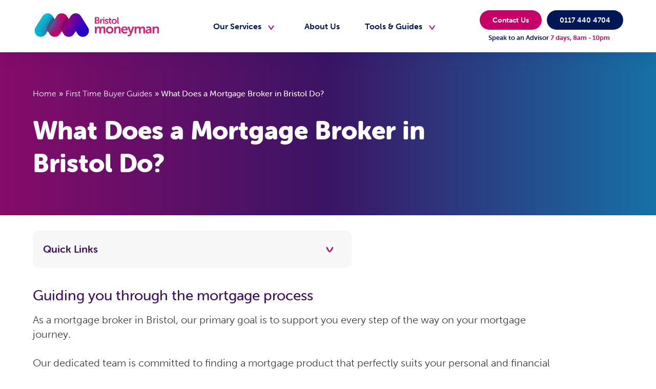

--- FILE ---
content_type: text/html; charset=UTF-8
request_url: https://bristolmoneyman.com/what-does-a-mortgage-broker-do-bristol/
body_size: 66912
content:
<!DOCTYPE html>

<html lang="en-US">

	<head><meta charset="UTF-8" /><script>if(navigator.userAgent.match(/MSIE|Internet Explorer/i)||navigator.userAgent.match(/Trident\/7\..*?rv:11/i)){var href=document.location.href;if(!href.match(/[?&]nowprocket/)){if(href.indexOf("?")==-1){if(href.indexOf("#")==-1){document.location.href=href+"?nowprocket=1"}else{document.location.href=href.replace("#","?nowprocket=1#")}}else{if(href.indexOf("#")==-1){document.location.href=href+"&nowprocket=1"}else{document.location.href=href.replace("#","&nowprocket=1#")}}}}</script><script>(()=>{class RocketLazyLoadScripts{constructor(){this.v="2.0.4",this.userEvents=["keydown","keyup","mousedown","mouseup","mousemove","mouseover","mouseout","touchmove","touchstart","touchend","touchcancel","wheel","click","dblclick","input"],this.attributeEvents=["onblur","onclick","oncontextmenu","ondblclick","onfocus","onmousedown","onmouseenter","onmouseleave","onmousemove","onmouseout","onmouseover","onmouseup","onmousewheel","onscroll","onsubmit"]}async t(){this.i(),this.o(),/iP(ad|hone)/.test(navigator.userAgent)&&this.h(),this.u(),this.l(this),this.m(),this.k(this),this.p(this),this._(),await Promise.all([this.R(),this.L()]),this.lastBreath=Date.now(),this.S(this),this.P(),this.D(),this.O(),this.M(),await this.C(this.delayedScripts.normal),await this.C(this.delayedScripts.defer),await this.C(this.delayedScripts.async),await this.T(),await this.F(),await this.j(),await this.A(),window.dispatchEvent(new Event("rocket-allScriptsLoaded")),this.everythingLoaded=!0,this.lastTouchEnd&&await new Promise(t=>setTimeout(t,500-Date.now()+this.lastTouchEnd)),this.I(),this.H(),this.U(),this.W()}i(){this.CSPIssue=sessionStorage.getItem("rocketCSPIssue"),document.addEventListener("securitypolicyviolation",t=>{this.CSPIssue||"script-src-elem"!==t.violatedDirective||"data"!==t.blockedURI||(this.CSPIssue=!0,sessionStorage.setItem("rocketCSPIssue",!0))},{isRocket:!0})}o(){window.addEventListener("pageshow",t=>{this.persisted=t.persisted,this.realWindowLoadedFired=!0},{isRocket:!0}),window.addEventListener("pagehide",()=>{this.onFirstUserAction=null},{isRocket:!0})}h(){let t;function e(e){t=e}window.addEventListener("touchstart",e,{isRocket:!0}),window.addEventListener("touchend",function i(o){o.changedTouches[0]&&t.changedTouches[0]&&Math.abs(o.changedTouches[0].pageX-t.changedTouches[0].pageX)<10&&Math.abs(o.changedTouches[0].pageY-t.changedTouches[0].pageY)<10&&o.timeStamp-t.timeStamp<200&&(window.removeEventListener("touchstart",e,{isRocket:!0}),window.removeEventListener("touchend",i,{isRocket:!0}),"INPUT"===o.target.tagName&&"text"===o.target.type||(o.target.dispatchEvent(new TouchEvent("touchend",{target:o.target,bubbles:!0})),o.target.dispatchEvent(new MouseEvent("mouseover",{target:o.target,bubbles:!0})),o.target.dispatchEvent(new PointerEvent("click",{target:o.target,bubbles:!0,cancelable:!0,detail:1,clientX:o.changedTouches[0].clientX,clientY:o.changedTouches[0].clientY})),event.preventDefault()))},{isRocket:!0})}q(t){this.userActionTriggered||("mousemove"!==t.type||this.firstMousemoveIgnored?"keyup"===t.type||"mouseover"===t.type||"mouseout"===t.type||(this.userActionTriggered=!0,this.onFirstUserAction&&this.onFirstUserAction()):this.firstMousemoveIgnored=!0),"click"===t.type&&t.preventDefault(),t.stopPropagation(),t.stopImmediatePropagation(),"touchstart"===this.lastEvent&&"touchend"===t.type&&(this.lastTouchEnd=Date.now()),"click"===t.type&&(this.lastTouchEnd=0),this.lastEvent=t.type,t.composedPath&&t.composedPath()[0].getRootNode()instanceof ShadowRoot&&(t.rocketTarget=t.composedPath()[0]),this.savedUserEvents.push(t)}u(){this.savedUserEvents=[],this.userEventHandler=this.q.bind(this),this.userEvents.forEach(t=>window.addEventListener(t,this.userEventHandler,{passive:!1,isRocket:!0})),document.addEventListener("visibilitychange",this.userEventHandler,{isRocket:!0})}U(){this.userEvents.forEach(t=>window.removeEventListener(t,this.userEventHandler,{passive:!1,isRocket:!0})),document.removeEventListener("visibilitychange",this.userEventHandler,{isRocket:!0}),this.savedUserEvents.forEach(t=>{(t.rocketTarget||t.target).dispatchEvent(new window[t.constructor.name](t.type,t))})}m(){const t="return false",e=Array.from(this.attributeEvents,t=>"data-rocket-"+t),i="["+this.attributeEvents.join("],[")+"]",o="[data-rocket-"+this.attributeEvents.join("],[data-rocket-")+"]",s=(e,i,o)=>{o&&o!==t&&(e.setAttribute("data-rocket-"+i,o),e["rocket"+i]=new Function("event",o),e.setAttribute(i,t))};new MutationObserver(t=>{for(const n of t)"attributes"===n.type&&(n.attributeName.startsWith("data-rocket-")||this.everythingLoaded?n.attributeName.startsWith("data-rocket-")&&this.everythingLoaded&&this.N(n.target,n.attributeName.substring(12)):s(n.target,n.attributeName,n.target.getAttribute(n.attributeName))),"childList"===n.type&&n.addedNodes.forEach(t=>{if(t.nodeType===Node.ELEMENT_NODE)if(this.everythingLoaded)for(const i of[t,...t.querySelectorAll(o)])for(const t of i.getAttributeNames())e.includes(t)&&this.N(i,t.substring(12));else for(const e of[t,...t.querySelectorAll(i)])for(const t of e.getAttributeNames())this.attributeEvents.includes(t)&&s(e,t,e.getAttribute(t))})}).observe(document,{subtree:!0,childList:!0,attributeFilter:[...this.attributeEvents,...e]})}I(){this.attributeEvents.forEach(t=>{document.querySelectorAll("[data-rocket-"+t+"]").forEach(e=>{this.N(e,t)})})}N(t,e){const i=t.getAttribute("data-rocket-"+e);i&&(t.setAttribute(e,i),t.removeAttribute("data-rocket-"+e))}k(t){Object.defineProperty(HTMLElement.prototype,"onclick",{get(){return this.rocketonclick||null},set(e){this.rocketonclick=e,this.setAttribute(t.everythingLoaded?"onclick":"data-rocket-onclick","this.rocketonclick(event)")}})}S(t){function e(e,i){let o=e[i];e[i]=null,Object.defineProperty(e,i,{get:()=>o,set(s){t.everythingLoaded?o=s:e["rocket"+i]=o=s}})}e(document,"onreadystatechange"),e(window,"onload"),e(window,"onpageshow");try{Object.defineProperty(document,"readyState",{get:()=>t.rocketReadyState,set(e){t.rocketReadyState=e},configurable:!0}),document.readyState="loading"}catch(t){console.log("WPRocket DJE readyState conflict, bypassing")}}l(t){this.originalAddEventListener=EventTarget.prototype.addEventListener,this.originalRemoveEventListener=EventTarget.prototype.removeEventListener,this.savedEventListeners=[],EventTarget.prototype.addEventListener=function(e,i,o){o&&o.isRocket||!t.B(e,this)&&!t.userEvents.includes(e)||t.B(e,this)&&!t.userActionTriggered||e.startsWith("rocket-")||t.everythingLoaded?t.originalAddEventListener.call(this,e,i,o):(t.savedEventListeners.push({target:this,remove:!1,type:e,func:i,options:o}),"mouseenter"!==e&&"mouseleave"!==e||t.originalAddEventListener.call(this,e,t.savedUserEvents.push,o))},EventTarget.prototype.removeEventListener=function(e,i,o){o&&o.isRocket||!t.B(e,this)&&!t.userEvents.includes(e)||t.B(e,this)&&!t.userActionTriggered||e.startsWith("rocket-")||t.everythingLoaded?t.originalRemoveEventListener.call(this,e,i,o):t.savedEventListeners.push({target:this,remove:!0,type:e,func:i,options:o})}}J(t,e){this.savedEventListeners=this.savedEventListeners.filter(i=>{let o=i.type,s=i.target||window;return e!==o||t!==s||(this.B(o,s)&&(i.type="rocket-"+o),this.$(i),!1)})}H(){EventTarget.prototype.addEventListener=this.originalAddEventListener,EventTarget.prototype.removeEventListener=this.originalRemoveEventListener,this.savedEventListeners.forEach(t=>this.$(t))}$(t){t.remove?this.originalRemoveEventListener.call(t.target,t.type,t.func,t.options):this.originalAddEventListener.call(t.target,t.type,t.func,t.options)}p(t){let e;function i(e){return t.everythingLoaded?e:e.split(" ").map(t=>"load"===t||t.startsWith("load.")?"rocket-jquery-load":t).join(" ")}function o(o){function s(e){const s=o.fn[e];o.fn[e]=o.fn.init.prototype[e]=function(){return this[0]===window&&t.userActionTriggered&&("string"==typeof arguments[0]||arguments[0]instanceof String?arguments[0]=i(arguments[0]):"object"==typeof arguments[0]&&Object.keys(arguments[0]).forEach(t=>{const e=arguments[0][t];delete arguments[0][t],arguments[0][i(t)]=e})),s.apply(this,arguments),this}}if(o&&o.fn&&!t.allJQueries.includes(o)){const e={DOMContentLoaded:[],"rocket-DOMContentLoaded":[]};for(const t in e)document.addEventListener(t,()=>{e[t].forEach(t=>t())},{isRocket:!0});o.fn.ready=o.fn.init.prototype.ready=function(i){function s(){parseInt(o.fn.jquery)>2?setTimeout(()=>i.bind(document)(o)):i.bind(document)(o)}return"function"==typeof i&&(t.realDomReadyFired?!t.userActionTriggered||t.fauxDomReadyFired?s():e["rocket-DOMContentLoaded"].push(s):e.DOMContentLoaded.push(s)),o([])},s("on"),s("one"),s("off"),t.allJQueries.push(o)}e=o}t.allJQueries=[],o(window.jQuery),Object.defineProperty(window,"jQuery",{get:()=>e,set(t){o(t)}})}P(){const t=new Map;document.write=document.writeln=function(e){const i=document.currentScript,o=document.createRange(),s=i.parentElement;let n=t.get(i);void 0===n&&(n=i.nextSibling,t.set(i,n));const c=document.createDocumentFragment();o.setStart(c,0),c.appendChild(o.createContextualFragment(e)),s.insertBefore(c,n)}}async R(){return new Promise(t=>{this.userActionTriggered?t():this.onFirstUserAction=t})}async L(){return new Promise(t=>{document.addEventListener("DOMContentLoaded",()=>{this.realDomReadyFired=!0,t()},{isRocket:!0})})}async j(){return this.realWindowLoadedFired?Promise.resolve():new Promise(t=>{window.addEventListener("load",t,{isRocket:!0})})}M(){this.pendingScripts=[];this.scriptsMutationObserver=new MutationObserver(t=>{for(const e of t)e.addedNodes.forEach(t=>{"SCRIPT"!==t.tagName||t.noModule||t.isWPRocket||this.pendingScripts.push({script:t,promise:new Promise(e=>{const i=()=>{const i=this.pendingScripts.findIndex(e=>e.script===t);i>=0&&this.pendingScripts.splice(i,1),e()};t.addEventListener("load",i,{isRocket:!0}),t.addEventListener("error",i,{isRocket:!0}),setTimeout(i,1e3)})})})}),this.scriptsMutationObserver.observe(document,{childList:!0,subtree:!0})}async F(){await this.X(),this.pendingScripts.length?(await this.pendingScripts[0].promise,await this.F()):this.scriptsMutationObserver.disconnect()}D(){this.delayedScripts={normal:[],async:[],defer:[]},document.querySelectorAll("script[type$=rocketlazyloadscript]").forEach(t=>{t.hasAttribute("data-rocket-src")?t.hasAttribute("async")&&!1!==t.async?this.delayedScripts.async.push(t):t.hasAttribute("defer")&&!1!==t.defer||"module"===t.getAttribute("data-rocket-type")?this.delayedScripts.defer.push(t):this.delayedScripts.normal.push(t):this.delayedScripts.normal.push(t)})}async _(){await this.L();let t=[];document.querySelectorAll("script[type$=rocketlazyloadscript][data-rocket-src]").forEach(e=>{let i=e.getAttribute("data-rocket-src");if(i&&!i.startsWith("data:")){i.startsWith("//")&&(i=location.protocol+i);try{const o=new URL(i).origin;o!==location.origin&&t.push({src:o,crossOrigin:e.crossOrigin||"module"===e.getAttribute("data-rocket-type")})}catch(t){}}}),t=[...new Map(t.map(t=>[JSON.stringify(t),t])).values()],this.Y(t,"preconnect")}async G(t){if(await this.K(),!0!==t.noModule||!("noModule"in HTMLScriptElement.prototype))return new Promise(e=>{let i;function o(){(i||t).setAttribute("data-rocket-status","executed"),e()}try{if(navigator.userAgent.includes("Firefox/")||""===navigator.vendor||this.CSPIssue)i=document.createElement("script"),[...t.attributes].forEach(t=>{let e=t.nodeName;"type"!==e&&("data-rocket-type"===e&&(e="type"),"data-rocket-src"===e&&(e="src"),i.setAttribute(e,t.nodeValue))}),t.text&&(i.text=t.text),t.nonce&&(i.nonce=t.nonce),i.hasAttribute("src")?(i.addEventListener("load",o,{isRocket:!0}),i.addEventListener("error",()=>{i.setAttribute("data-rocket-status","failed-network"),e()},{isRocket:!0}),setTimeout(()=>{i.isConnected||e()},1)):(i.text=t.text,o()),i.isWPRocket=!0,t.parentNode.replaceChild(i,t);else{const i=t.getAttribute("data-rocket-type"),s=t.getAttribute("data-rocket-src");i?(t.type=i,t.removeAttribute("data-rocket-type")):t.removeAttribute("type"),t.addEventListener("load",o,{isRocket:!0}),t.addEventListener("error",i=>{this.CSPIssue&&i.target.src.startsWith("data:")?(console.log("WPRocket: CSP fallback activated"),t.removeAttribute("src"),this.G(t).then(e)):(t.setAttribute("data-rocket-status","failed-network"),e())},{isRocket:!0}),s?(t.fetchPriority="high",t.removeAttribute("data-rocket-src"),t.src=s):t.src="data:text/javascript;base64,"+window.btoa(unescape(encodeURIComponent(t.text)))}}catch(i){t.setAttribute("data-rocket-status","failed-transform"),e()}});t.setAttribute("data-rocket-status","skipped")}async C(t){const e=t.shift();return e?(e.isConnected&&await this.G(e),this.C(t)):Promise.resolve()}O(){this.Y([...this.delayedScripts.normal,...this.delayedScripts.defer,...this.delayedScripts.async],"preload")}Y(t,e){this.trash=this.trash||[];let i=!0;var o=document.createDocumentFragment();t.forEach(t=>{const s=t.getAttribute&&t.getAttribute("data-rocket-src")||t.src;if(s&&!s.startsWith("data:")){const n=document.createElement("link");n.href=s,n.rel=e,"preconnect"!==e&&(n.as="script",n.fetchPriority=i?"high":"low"),t.getAttribute&&"module"===t.getAttribute("data-rocket-type")&&(n.crossOrigin=!0),t.crossOrigin&&(n.crossOrigin=t.crossOrigin),t.integrity&&(n.integrity=t.integrity),t.nonce&&(n.nonce=t.nonce),o.appendChild(n),this.trash.push(n),i=!1}}),document.head.appendChild(o)}W(){this.trash.forEach(t=>t.remove())}async T(){try{document.readyState="interactive"}catch(t){}this.fauxDomReadyFired=!0;try{await this.K(),this.J(document,"readystatechange"),document.dispatchEvent(new Event("rocket-readystatechange")),await this.K(),document.rocketonreadystatechange&&document.rocketonreadystatechange(),await this.K(),this.J(document,"DOMContentLoaded"),document.dispatchEvent(new Event("rocket-DOMContentLoaded")),await this.K(),this.J(window,"DOMContentLoaded"),window.dispatchEvent(new Event("rocket-DOMContentLoaded"))}catch(t){console.error(t)}}async A(){try{document.readyState="complete"}catch(t){}try{await this.K(),this.J(document,"readystatechange"),document.dispatchEvent(new Event("rocket-readystatechange")),await this.K(),document.rocketonreadystatechange&&document.rocketonreadystatechange(),await this.K(),this.J(window,"load"),window.dispatchEvent(new Event("rocket-load")),await this.K(),window.rocketonload&&window.rocketonload(),await this.K(),this.allJQueries.forEach(t=>t(window).trigger("rocket-jquery-load")),await this.K(),this.J(window,"pageshow");const t=new Event("rocket-pageshow");t.persisted=this.persisted,window.dispatchEvent(t),await this.K(),window.rocketonpageshow&&window.rocketonpageshow({persisted:this.persisted})}catch(t){console.error(t)}}async K(){Date.now()-this.lastBreath>45&&(await this.X(),this.lastBreath=Date.now())}async X(){return document.hidden?new Promise(t=>setTimeout(t)):new Promise(t=>requestAnimationFrame(t))}B(t,e){return e===document&&"readystatechange"===t||(e===document&&"DOMContentLoaded"===t||(e===window&&"DOMContentLoaded"===t||(e===window&&"load"===t||e===window&&"pageshow"===t)))}static run(){(new RocketLazyLoadScripts).t()}}RocketLazyLoadScripts.run()})();</script>
	

	
	<meta name="viewport" content="width=device-width, initial-scale=1, maximum-scale=5.0, user-scalable=yes">
	<meta name="theme-color" content="#c70067">
    <meta name="msapplication-TileColor" content="#c70067">
    <meta name="msapplication-navbutton-color" content="#c70067">
    <meta name="apple-mobile-web-app-status-bar-style" content="#c70067">
    <meta http-equiv="X-UA-Compatible" content="IE=edge">
			
	<link rel="shortcut icon" href="https://bristolmoneyman.com/wp-content/themes/localmoneyman/favicon.ico" />
    <link rel="apple-touch-icon" href="https://bristolmoneyman.com/wp-content/themes/localmoneyman/images/apple-icon.png">
	<link rel="alternate" type="application/rss+xml" title="Bristolmoneyman RSS2 Feed" href="https://bristolmoneyman.com/feed/" />
	<link rel="pingback" href="https://bristolmoneyman.com/xmlrpc.php" />
	
		
	<meta name='robots' content='index, follow, max-image-preview:large, max-snippet:-1, max-video-preview:-1' />

	<!-- This site is optimized with the Yoast SEO plugin v26.8 - https://yoast.com/product/yoast-seo-wordpress/ -->
	<title>What Does a Mortgage Broker in Bristol Do? | Bristolmoneyman</title>
<link data-rocket-prefetch href="https://www.gstatic.com" rel="dns-prefetch">
<link data-rocket-prefetch href="https://connect.facebook.net" rel="dns-prefetch">
<link data-rocket-prefetch href="https://www.googletagmanager.com" rel="dns-prefetch">
<link data-rocket-prefetch href="https://www.clarity.ms" rel="dns-prefetch">
<link data-rocket-prefetch href="https://assets.mailerlite.com" rel="dns-prefetch">
<link data-rocket-prefetch href="https://use.typekit.net" rel="dns-prefetch">
<link data-rocket-prefetch href="https://code.jquery.com" rel="dns-prefetch">
<link data-rocket-prefetch href="https://www.google.com" rel="dns-prefetch">
<style id="wpr-usedcss">img:is([sizes=auto i],[sizes^="auto," i]){contain-intrinsic-size:3000px 1500px}img.emoji{display:inline!important;border:none!important;box-shadow:none!important;height:1em!important;width:1em!important;margin:0 .07em!important;vertical-align:-.1em!important;background:0 0!important;padding:0!important}:root{--wp-block-synced-color:#7a00df;--wp-block-synced-color--rgb:122,0,223;--wp-bound-block-color:var(--wp-block-synced-color);--wp-editor-canvas-background:#ddd;--wp-admin-theme-color:#007cba;--wp-admin-theme-color--rgb:0,124,186;--wp-admin-theme-color-darker-10:#006ba1;--wp-admin-theme-color-darker-10--rgb:0,107,160.5;--wp-admin-theme-color-darker-20:#005a87;--wp-admin-theme-color-darker-20--rgb:0,90,135;--wp-admin-border-width-focus:2px}@media (min-resolution:192dpi){:root{--wp-admin-border-width-focus:1.5px}}:root{--wp--preset--font-size--normal:16px;--wp--preset--font-size--huge:42px}html :where(.has-border-color){border-style:solid}html :where([style*=border-top-color]){border-top-style:solid}html :where([style*=border-right-color]){border-right-style:solid}html :where([style*=border-bottom-color]){border-bottom-style:solid}html :where([style*=border-left-color]){border-left-style:solid}html :where([style*=border-width]){border-style:solid}html :where([style*=border-top-width]){border-top-style:solid}html :where([style*=border-right-width]){border-right-style:solid}html :where([style*=border-bottom-width]){border-bottom-style:solid}html :where([style*=border-left-width]){border-left-style:solid}html :where(img[class*=wp-image-]){height:auto;max-width:100%}:where(figure){margin:0 0 1em}html :where(.is-position-sticky){--wp-admin--admin-bar--position-offset:var(--wp-admin--admin-bar--height,0px)}@media screen and (max-width:600px){html :where(.is-position-sticky){--wp-admin--admin-bar--position-offset:0px}}:root :where(p.has-background){padding:1.25em 2.375em}:where(p.has-text-color:not(.has-link-color)) a{color:inherit}:root{--wp--preset--aspect-ratio--square:1;--wp--preset--aspect-ratio--4-3:4/3;--wp--preset--aspect-ratio--3-4:3/4;--wp--preset--aspect-ratio--3-2:3/2;--wp--preset--aspect-ratio--2-3:2/3;--wp--preset--aspect-ratio--16-9:16/9;--wp--preset--aspect-ratio--9-16:9/16;--wp--preset--color--black:#000000;--wp--preset--color--cyan-bluish-gray:#abb8c3;--wp--preset--color--white:#ffffff;--wp--preset--color--pale-pink:#f78da7;--wp--preset--color--vivid-red:#cf2e2e;--wp--preset--color--luminous-vivid-orange:#ff6900;--wp--preset--color--luminous-vivid-amber:#fcb900;--wp--preset--color--light-green-cyan:#7bdcb5;--wp--preset--color--vivid-green-cyan:#00d084;--wp--preset--color--pale-cyan-blue:#8ed1fc;--wp--preset--color--vivid-cyan-blue:#0693e3;--wp--preset--color--vivid-purple:#9b51e0;--wp--preset--gradient--vivid-cyan-blue-to-vivid-purple:linear-gradient(135deg,rgb(6, 147, 227) 0%,rgb(155, 81, 224) 100%);--wp--preset--gradient--light-green-cyan-to-vivid-green-cyan:linear-gradient(135deg,rgb(122, 220, 180) 0%,rgb(0, 208, 130) 100%);--wp--preset--gradient--luminous-vivid-amber-to-luminous-vivid-orange:linear-gradient(135deg,rgb(252, 185, 0) 0%,rgb(255, 105, 0) 100%);--wp--preset--gradient--luminous-vivid-orange-to-vivid-red:linear-gradient(135deg,rgb(255, 105, 0) 0%,rgb(207, 46, 46) 100%);--wp--preset--gradient--very-light-gray-to-cyan-bluish-gray:linear-gradient(135deg,rgb(238, 238, 238) 0%,rgb(169, 184, 195) 100%);--wp--preset--gradient--cool-to-warm-spectrum:linear-gradient(135deg,rgb(74, 234, 220) 0%,rgb(151, 120, 209) 20%,rgb(207, 42, 186) 40%,rgb(238, 44, 130) 60%,rgb(251, 105, 98) 80%,rgb(254, 248, 76) 100%);--wp--preset--gradient--blush-light-purple:linear-gradient(135deg,rgb(255, 206, 236) 0%,rgb(152, 150, 240) 100%);--wp--preset--gradient--blush-bordeaux:linear-gradient(135deg,rgb(254, 205, 165) 0%,rgb(254, 45, 45) 50%,rgb(107, 0, 62) 100%);--wp--preset--gradient--luminous-dusk:linear-gradient(135deg,rgb(255, 203, 112) 0%,rgb(199, 81, 192) 50%,rgb(65, 88, 208) 100%);--wp--preset--gradient--pale-ocean:linear-gradient(135deg,rgb(255, 245, 203) 0%,rgb(182, 227, 212) 50%,rgb(51, 167, 181) 100%);--wp--preset--gradient--electric-grass:linear-gradient(135deg,rgb(202, 248, 128) 0%,rgb(113, 206, 126) 100%);--wp--preset--gradient--midnight:linear-gradient(135deg,rgb(2, 3, 129) 0%,rgb(40, 116, 252) 100%);--wp--preset--font-size--small:13px;--wp--preset--font-size--medium:20px;--wp--preset--font-size--large:36px;--wp--preset--font-size--x-large:42px;--wp--preset--spacing--20:0.44rem;--wp--preset--spacing--30:0.67rem;--wp--preset--spacing--40:1rem;--wp--preset--spacing--50:1.5rem;--wp--preset--spacing--60:2.25rem;--wp--preset--spacing--70:3.38rem;--wp--preset--spacing--80:5.06rem;--wp--preset--shadow--natural:6px 6px 9px rgba(0, 0, 0, .2);--wp--preset--shadow--deep:12px 12px 50px rgba(0, 0, 0, .4);--wp--preset--shadow--sharp:6px 6px 0px rgba(0, 0, 0, .2);--wp--preset--shadow--outlined:6px 6px 0px -3px rgb(255, 255, 255),6px 6px rgb(0, 0, 0);--wp--preset--shadow--crisp:6px 6px 0px rgb(0, 0, 0)}:where(.is-layout-flex){gap:.5em}:where(.is-layout-grid){gap:.5em}:where(.wp-block-columns.is-layout-flex){gap:2em}:where(.wp-block-columns.is-layout-grid){gap:2em}:where(.wp-block-post-template.is-layout-flex){gap:1.25em}:where(.wp-block-post-template.is-layout-grid){gap:1.25em}#sfm-sidebar,.mb_YTPBar{text-align:left}body{overflow-x:hidden}.superfly-on #sfm-sidebar{display:block}#sfm-sidebar ol,#sfm-sidebar ul{list-style:none}#sfm-sidebar a{outline:0}#sfm-sidebar{margin:0;padding:0;border:0;font:inherit;vertical-align:baseline;position:fixed;top:0;bottom:0;left:0;min-height:100%;line-height:1;display:none;z-index:3000001;-webkit-font-smoothing:antialiased;-moz-osx-font-smoothing:grayscale;-webkit-transition:none;transition:none;-webkit-transition-delay:.05s;transition-delay:.05s}.sfm-sub-dropdown #sfm-sidebar{overflow:hidden}#sfm-sidebar.sfm-transitions-enabled,.sfm-scroll-wrapper,.sfm-transitions-enabled .sfm-sidebar-bg,.sfm-view-level-custom{-webkit-backface-visibility:hidden;-webkit-transition:-webkit-transform .25s cubic-bezier(.215,.061,.355,1),background .25s cubic-bezier(.215,.061,.355,1),opacity .2s cubic-bezier(.215,.061,.355,1);transition:transform .25s cubic-bezier(.215,.061,.355,1),background .25s cubic-bezier(.215,.061,.355,1),opacity .2s cubic-bezier(.215,.061,.355,1);-webkit-transition-delay:.05s;transition-delay:.05s}.sfm-pos-right #sfm-sidebar{right:0;left:auto}body.sfm-blur>*{-webkit-backface-visibility:hidden;transition:all .3s cubic-bezier(.215,.061,.355,1);-webkit-transition:.3s cubic-bezier(.215,.061,.355,1);-webkit-transition-delay:.05s;transition-delay:.05s}body.sfm-blur.sfm-body-pushed>*{-webkit-filter:blur(2px);filter:blur(2px)}body.sfm-blur #sfm-body-bg,body.sfm-blur #sfm-mob-navbar,body.sfm-blur #sfm-overlay-wrapper,body.sfm-blur #sfm-sidebar{-webkit-filter:none;filter:none}.sfm-sidebar-slide #sfm-sidebar:not(.sfm-fully-hidden){box-shadow:0 0 35px 3px rgba(0,0,0,.33)}#sfm-sidebar.sfm-sidebar-exposed,#sfm-sidebar.sfm-sidebar-exposed .sfm-menu-level-0>li{-webkit-transform:translate(0,0)!important;transform:translate(0,0)!important;-webkit-transform:translate3d(0,0,0)!important;transform:translate3d(0,0,0)!important}#sfm-sidebar .sfm-menu-level-0>li{-webkit-transform:translate(-30px,0);transform:translate(-30px,0);-webkit-transform:translate3d(-30px,0,0);transform:translate3d(-30px,0,0)}.sfm-pos-right #sfm-sidebar .sfm-menu-level-0>li{-webkit-transform:translate(30px,0);transform:translate(30px,0);-webkit-transform:translate3d(30px,0,0);transform:translate3d(30px,0,0)}#sfm-sidebar.sfm-compact-footer .sfm-social{margin-top:30px;margin-bottom:10px;position:relative}.sfm-view-pushed-1 #sfm-sidebar:after{z-index:-800}.sfm-pos-right #sfm-sidebar:after{left:-3px;right:0}.sfm-rollback{cursor:pointer;z-index:3000000;opacity:0;-webkit-backface-visibility:hidden;-webkit-transition:.4s cubic-bezier(.215,.061,.355,1);transition:all .4s cubic-bezier(.215,.061,.355,1);-webkit-transition-delay:.05s;transition-delay:.05s;-webkit-font-smoothing:antialiased;color:#a4a4a4;font-size:10px;height:100%;line-height:30px;position:fixed;left:0;top:0;text-align:center;text-transform:uppercase;width:40px}.sfm-logo{position:absolute}.superfly-on .sfm-rollback{opacity:1}.sfm-pos-right .sfm-rollback{right:0;left:auto}.sfm-logo{text-align:center;top:40px;left:0;width:100%;padding:0 30px;box-sizing:border-box;z-index:10000}.sfm-logo img{max-width:100%;display:inline-block}#sfm-sidebar li.sfm-has-child-menu>ul.sfm-child-menu{display:none;box-sizing:border-box;position:relative!important;left:0!important;top:0!important;width:100%!important;box-shadow:none!important}#sfm-sidebar.sfm-compact .sfm-scroll-wrapper{height:100%;-webkit-overflow-scrolling:touch}#sfm-sidebar .sfm-scroll-wrapper{width:100%;overflow:hidden;height:100%;position:relative;z-index:2}#sfm-sidebar .sfm-scroll{width:100%;padding-right:30px;overflow:auto;overflow-x:hidden;height:100%;box-sizing:content-box}#sfm-sidebar .sfm-menu .sfm-chapter:after{display:none}#sfm-sidebar .sfm-nav{position:absolute;height:100%;z-index:999;min-height:50vh;max-height:100%;width:100%;top:0;left:0}@media only screen and (max-width:800px){#sfm-sidebar:after{display:none}#sfm-sidebar .sfm-nav{min-height:0!important;margin-top:30px}}#sfm-sidebar .sfm-scroll-wrapper::-webkit-scrollbar{display:none}#sfm-sidebar ul{margin:0;padding:0}#sfm-sidebar .sfm-va-middle{display:table-cell;vertical-align:middle;width:100%;height:100%;padding:0;margin:0;position:relative;z-index:2222}@media only screen and (max-width:800px){#sfm-sidebar .sfm-va-middle{display:block;height:auto;margin-top:0}}#sfm-sidebar .sfm-menu-level-0>li{opacity:0;-webkit-transition:-webkit-transform .3s cubic-bezier(.215,.061,.355,1),opacity .4s cubic-bezier(.215,.061,.355,1);transition:transform .3s cubic-bezier(.215,.061,.355,1),opacity .4s cubic-bezier(.215,.061,.355,1)}#sfm-sidebar.sfm-sidebar-exposed .sfm-menu-level-0>li{opacity:1}#sfm-sidebar.sfm-sidebar-exposed .sfm-menu-level-0 .sfm-chapter{opacity:.75}#sfm-sidebar.sfm-sidebar-exposed .sfm-menu-level-0>li:first-child{transition-delay:.2s;-webkit-transition-delay:.2s}#sfm-sidebar.sfm-sidebar-exposed .sfm-menu-level-0>li:nth-child(2){transition-delay:.25s;-webkit-transition-delay:.25s}#sfm-sidebar.sfm-sidebar-exposed .sfm-menu-level-0>li:nth-child(3){transition-delay:.3s;-webkit-transition-delay:.3s}#sfm-sidebar.sfm-sidebar-exposed .sfm-menu-level-0>li:nth-child(4){transition-delay:.35s;-webkit-transition-delay:.35s}#sfm-sidebar.sfm-sidebar-exposed .sfm-menu-level-0>li:nth-child(5){transition-delay:.4s;-webkit-transition-delay:.4s}#sfm-sidebar.sfm-sidebar-exposed .sfm-menu-level-0>li:nth-child(6){transition-delay:.45s;-webkit-transition-delay:.45s}#sfm-sidebar.sfm-sidebar-exposed .sfm-menu-level-0>li:nth-child(7){transition-delay:.5s;-webkit-transition-delay:.5s}#sfm-sidebar.sfm-sidebar-exposed .sfm-menu-level-0>li:nth-child(8){transition-delay:.55s;-webkit-transition-delay:.55s}#sfm-sidebar.sfm-sidebar-exposed .sfm-menu-level-0>li:nth-child(9){transition-delay:.6s;-webkit-transition-delay:.6s}#sfm-sidebar.sfm-sidebar-exposed .sfm-menu-level-0>li:nth-child(10){transition-delay:.65s;-webkit-transition-delay:.65s}#sfm-sidebar.sfm-sidebar-exposed .sfm-menu-level-0>li:nth-child(11){transition-delay:.7s;-webkit-transition-delay:.7s}#sfm-sidebar.sfm-sidebar-exposed .sfm-menu-level-0>li:nth-child(12){transition-delay:.75s;-webkit-transition-delay:.75s}#sfm-sidebar.sfm-sidebar-exposed .sfm-menu-level-0>li:nth-child(13){transition-delay:.8s;-webkit-transition-delay:.8s}#sfm-sidebar.sfm-sidebar-exposed .sfm-menu-level-0>li:nth-child(14){transition-delay:.85s;-webkit-transition-delay:.85s}#sfm-sidebar.sfm-sidebar-exposed .sfm-menu-level-0>li:nth-child(15){transition-delay:.9s;-webkit-transition-delay:.9s}#sfm-sidebar .sfm-menu li{text-align:center;text-transform:uppercase;cursor:pointer;margin:0;position:relative;list-style:none;-webkit-tap-highlight-color:rgba(255,255,255,0)}#sfm-sidebar .sfm-menu li a{white-space:nowrap;text-decoration:none;-webkit-transition:.3s cubic-bezier(.215,.061,.355,1);transition:all .3s cubic-bezier(.215,.061,.355,1)}#sfm-sidebar .sfm-menu li a:after{transition:all .2s ease;content:'';background:rgba(255,255,255,.05);position:absolute;top:0;left:0;bottom:0;right:0;z-index:0;opacity:0}#sfm-sidebar .sfm-menu li a:active:after{opacity:1;transition:all 0s ease}#sfm-sidebar .sfm-menu li i:before{display:block}#sfm-sidebar .sfm-menu a img{vertical-align:middle;display:inline-block;margin:0 14px 0 0;position:relative;right:0;left:0}#sfm-sidebar .sfm-nav{display:table}#sfm-sidebar .sfm-view .sfm-menu{padding:0;margin:0;width:100%;display:flex;flex-flow:column nowrap;align-items:center;justify-content:center;min-height:100%}#sfm-sidebar .sfm-view .sfm-menu li{text-align:center;cursor:pointer;width:100%}.sfm-sidebar-bg{position:absolute;height:100%;top:0;left:0;z-index:-200}#sfm-sidebar .sfm-view{position:absolute;overflow:hidden;height:100%;top:0;-webkit-backface-visibility:hidden;backface-visibility:hidden;display:none}#sfm-sidebar .sfm-scroll,#sfm-sidebar .sfm-view{-webkit-transition:.3s cubic-bezier(.215,.061,.355,1) .05s;transition:all .3s cubic-bezier(.215,.061,.355,1) .05s}#sfm-sidebar .sfm-menu li>a:before,#sfm-sidebar .sfm-view .sfm-back-parent:before{top:0;bottom:0;-webkit-transition:.15s cubic-bezier(.215,.061,.355,1);right:0}.superfly-on #sfm-sidebar .sfm-view,.superfly-on #sfm-sidebar .sfm-view-level-custom{display:block}#sfm-sidebar .sfm-view .sfm-back-parent{position:fixed;z-index:1001;width:100%;top:0;display:none;padding-left:16%;text-align:left!important}.sfm-sub-dropdown #sfm-sidebar .sfm-view-level-custom .sfm-back-parent{display:block}#sfm-sidebar .sfm-view .sfm-back-parent:before{content:'';opacity:0;position:absolute;left:0;background:rgba(255,255,255,.1);transition:all .15s cubic-bezier(.215,.061,.355,1)}#sfm-sidebar .sfm-view .sfm-back-parent:focus:before,#sfm-sidebar .sfm-view .sfm-back-parent:hover:before{opacity:1}#sfm-sidebar .sfm-view-level-1{position:absolute;height:100%;width:250px;top:0;left:250px;background:#b5b5b5;z-index:-300}#sfm-sidebar .sfm-view-level-2{width:250px;top:0;left:500px;background:#36939e;z-index:-400}#sfm-sidebar .sfm-view-level-1,#sfm-sidebar .sfm-view-level-2,#sfm-sidebar .sfm-view-level-custom{opacity:0}.sfm-sub-dropdown #sfm-sidebar .sfm-view-level-custom{z-index:10}.sfm-view-pushed-1 #sfm-sidebar .sfm-view-level-1,.sfm-view-pushed-2 #sfm-sidebar .sfm-view-level-2{-webkit-transform:translate3d(0,0,0)!important;transform:translate3d(0,0,0)!important;opacity:1}.sfm-view-pushed-custom #sfm-sidebar .sfm-view-level-custom{opacity:1}#sfm-sidebar .sfm-view .sfm-child-menu{display:none!important}#sfm-sidebar .sfm-menu li>a:before{position:absolute;left:0;content:"";width:0;z-index:0;background:rgba(255,255,255,.075);transition:all .15s cubic-bezier(.215,.061,.355,1);-webkit-backface-visibility:hidden;backface-visibility:hidden;display:block!important}#sfm-sidebar .sfm-menu a img,#sfm-sidebar .sfm-menu a span,#sfm-sidebar .sfm-menu li a{z-index:1}.sfm-vertical-nav .sfm-sm-indicator{width:42px}#sfm-sidebar .sfm-menu li>a span{display:inline-block;vertical-align:middle;line-height:inherit;position:relative;right:0;left:0;z-index:2;font-family:inherit!important;white-space:normal}#sfm-sidebar .sfm-sl,#sfm-sidebar .sfm-sm-indicator i{font-size:75%;font-style:normal;text-transform:none}#sfm-sidebar .sfm-sl{display:inline-block}#sfm-sidebar i+br+.sfm-sl{margin-left:2.05em}#sfm-sidebar .sfm-menu li a{display:block;padding:0 15px;margin:0;box-sizing:border-box;position:relative;word-break:break-word}#sfm-overlay,#sfm-overlay-wrapper{position:fixed;bottom:0;top:0;-webkit-backface-visibility:hidden}#sfm-overlay-wrapper{left:0;right:0;z-index:999999;visibility:hidden}#sfm-overlay{opacity:0;background:#333;left:-500px;right:-500px;cursor:pointer;-webkit-transition:opacity .4s cubic-bezier(.215,.061,.355,1);transition:opacity .4s cubic-bezier(.215,.061,.355,1);-webkit-transition-delay:.05s;transition-delay:.05s;-webkit-transform:translate3d(0,0,0)}.sfm-label-hidden{display:none!important}#sfm-sidebar .sfm-search-form input[type=submit],#sfm-sidebar .sfm-social-icons a span{display:none}#sfm-sidebar form,#sfm-sidebar label{margin:0;padding:0}#sfm-sidebar .sfm-search-form input[type=text]{border:0;outline:0;box-shadow:none;background-color:transparent;color:#fff;text-align:right;width:100%;box-sizing:border-box;padding:0 32px;font-weight:200!important;appearance:none;-webkit-appearance:none;line-height:100%}.sfm-search-form{width:100%;background:rgba(255,255,255,.05);margin:0;padding:15px 0;position:relative}#sfm-sidebar .sfm-search-form input[type=search]:focus{opacity:1;outline:0!important}#sfm-sidebar .sfm-logo{opacity:0;visibility:hidden;-webkit-transition:visibility 0s .3s,opacity .3s linear;transition:visibility 0s .3s,opacity .3s linear;-webkit-backface-visibility:hidden}#sfm-sidebar.sfm-sidebar-exposed .sfm-logo{opacity:1;visibility:visible;-webkit-transition:opacity .3s linear;transition:opacity .3s linear}#sfm-sidebar .sfm-search-form label{position:relative;display:block;margin-top:20px}#sfm-sidebar .sfm-search-form span{position:absolute;width:16px;height:16px;top:15px;left:10%;font-family:sfm-icomoon;font-style:normal;font-weight:400;font-variant:normal;text-transform:none;line-height:16px;font-size:16px;color:#fff;cursor:pointer}#sfm-sidebar .sfm-search-form span:after{content:'\e905'}#sfm-sidebar .sfm-social{display:block;position:absolute;padding-top:10px;bottom:0;left:0;width:100%;text-align:center;overflow:hidden;z-index:1000;box-sizing:content-box;margin-bottom:20px}#sfm-sidebar .sfm-copy{position:absolute;bottom:0;z-index:1001;margin-bottom:10px;width:100%;box-sizing:border-box}#sfm-sidebar .sfm-social:empty{display:none!important}#sfm-sidebar .sfm-social li{list-style:none;display:inline-block;width:45px;height:45px;margin-left:5px}#sfm-sidebar .sfm-social a:after{content:'';position:absolute;left:0;top:0;width:100%;height:100%;border-radius:50%;background:#3b5998;transform:scale(0,0)}#sfm-sidebar .sfm-social a:after,#sfm-sidebar .sfm-social a:before{-webkit-backface-visibility:hidden;-webkit-transition:transform .15s cubic-bezier(.215,.061,.355,1);transition:transform .15s cubic-bezier(.215,.061,.355,1)}#sfm-sidebar .sfm-social li a:focus:after,#sfm-sidebar .sfm-social li:hover a:after{transform:scale(1,1)}#sfm-sidebar .sfm-social li a:focus:before,#sfm-sidebar .sfm-social li:hover a:before{text-shadow:rgba(0,0,0,.05) 1px 1px,rgba(0,0,0,.05) 2px 2px,rgba(0,0,0,.05) 3px 3px,rgba(0,0,0,.05) 4px 4px,rgba(0,0,0,.05) 5px 5px,rgba(0,0,0,.05) 6px 6px}#sfm-sidebar .sfm-social li a,.sfm-navicon-button{display:inline-block;text-decoration:none!important}#sfm-sidebar .sfm-social li:first-child{margin-left:0}#sfm-sidebar .sfm-social li a{width:100%;height:100%;position:relative;z-index:1;text-align:center;vertical-align:top;-webkit-transition:none;transition:none}#sfm-sidebar .sfm-social li a:focus,#sfm-sidebar .sfm-social li a:hover{text-decoration:none!important}#sfm-sidebar [class*=sfm-icon-] a,.sfm-view-level-custom:before{font-family:sfm-icomoon;speak:none;font-style:normal;font-weight:400;font-variant:normal;text-transform:none;line-height:16px;font-size:16px;color:#fff;position:relative;-webkit-font-smoothing:antialiased;-moz-osx-font-smoothing:grayscale}#sfm-sidebar [class*=sfm-icon-] a:before{position:relative;margin:0 auto;top:15px;z-index:2}.sfm-social:after{content:'';position:absolute;bottom:0;width:100%;left:0;text-align:center}.sfm-body-float{float:left;width:100%}#sfm-body-bg{position:absolute;z-index:0;top:0;left:0;right:0;bottom:0;min-width:100%;min-height:100%;overflow:hidden;-webkit-backface-visibility:hidden}.sfm-navicon-button{position:absolute;left:0;padding:0;margin:0;cursor:pointer;-webkit-touch-callout:none;-webkit-user-select:none;-moz-user-select:none;-ms-user-select:none;user-select:none;transition:all .3s ease;top:50%}#sfm-mob-navbar{display:none}.sfm-label-metro .sfm-navicon-button{background:#000}.sfm-label-metro .sfm-navicon,.sfm-label-metro .sfm-navicon:after,.sfm-label-metro .sfm-navicon:before{border-radius:0!important;height:2px}#sfm-mob-navbar .sfm-navicon,#sfm-mob-navbar .sfm-navicon:after,#sfm-mob-navbar .sfm-navicon:before,.sfm-label-metro .sfm-navicon,.sfm-label-metro .sfm-navicon:after,.sfm-label-metro .sfm-navicon:before{background:#fff;z-index:1}#sfm-mob-navbar .sfm-navicon-button:after{display:none!important}.sfm-pos-right .sfm-navicon-button{right:0;left:auto}.sf_label_default:focus .sfm-navicon:before,.sf_label_default:hover .sfm-navicon:before{transform:translateY(2px)}.sf_label_default:focus .sfm-navicon:after,.sf_label_default:hover .sfm-navicon:after{transform:translateY(-2px)}.sfm-navicon-button .sfm-navicon:after,.sfm-navicon-button .sfm-navicon:before{transition:.25s}.sfm-navicon-button:focus,.sfm-navicon-button:hover{transition:.5s;opacity:1;outline:0}.sfm-navicon-button:focus .sfm-navicon:after,.sfm-navicon-button:focus .sfm-navicon:before,.sfm-navicon-button:hover .sfm-navicon:after,.sfm-navicon-button:hover .sfm-navicon:before{transition:.25s}.sfm-navicon{position:absolute;top:50%;left:0;width:60%;height:3px;background:#e7e6dd;-webkit-transition:.3s cubic-bezier(.17,.67,.3,1.33);transition:all .3s cubic-bezier(.17,.67,.3,1.33);-webkit-backface-visibility:hidden;backface-visibility:hidden;margin:-1px 20%}.sfm-navicon:after,.sfm-navicon:before,.sfm-sidebar-close:after,.sfm-sidebar-close:before{display:block;content:"";width:100%;height:3px;background:#e7e6dd;position:absolute;left:0;z-index:-1;-webkit-transition:.25s .25s;transition:all .25s .25s}.sfm-sidebar-close:after,.sfm-sidebar-close:before{-webkit-transition:.25s;transition:all .25s ease;width:24px;top:30px;left:14px}.sfm-open{opacity:0!important}.sfm-open:not(.steps) .sfm-navicon:after,.sfm-open:not(.steps) .sfm-navicon:before{top:0!important}.sfm-open .sfm-navicon:after,.sfm-open .sfm-navicon:before{transition:.3s;-webkit-backface-visibility:hidden;backface-visibility:hidden}.sfm-sm-indicator{-webkit-backface-visibility:hidden}.sfm-open.x .sfm-navicon{background:0 0!important}.sfm-open.x .sfm-navicon:after,.sfm-sidebar-close:after{-webkit-transform:rotate(45deg)!important;transform:rotate(45deg)!important}.sfm-open.x .sfm-navicon:before,.sfm-sidebar-close:before{-webkit-transform:rotate(-45deg)!important;transform:rotate(-45deg)!important}.sfm-sidebar-close:focus:before,.sfm-sidebar-close:hover:before{-webkit-transform:rotate(45deg)!important;transform:rotate(45deg)!important}.sfm-sidebar-close:focus:after,.sfm-sidebar-close:hover:after{-webkit-transform:rotate(135deg)!important;transform:rotate(135deg)!important}.sfm-inner-fixed{-webkit-transition:none;transition:none}.sfm-has-child-menu>a{position:relative}.sfm-sm-indicator{display:none;top:0;bottom:0;right:0;color:inherit;position:absolute;width:42px;-webkit-transition:.3s cubic-bezier(.215,.061,.355,1);background:0 0;z-index:3}.sfm-indicators .sfm-sm-indicator{display:inline-block}#sfm-sidebar .sfm-sm-indicator i{box-sizing:content-box;width:6px;height:6px;-webkit-transition:-webkit-transform .3s;transition:transform .3s;-webkit-transition-timing-function:cubic-bezier(.68,-.55,.265,1.55);border-top:2px solid #fff;border-right:2px solid #fff;position:relative;display:block;top:50%;left:50%;margin:-3px 0 0 -3px;-webkit-transform:rotate(45deg);transform:rotate(45deg)}.sfm-pos-right #sfm-sidebar.sfm-vertical-nav .sfm-sm-indicator i{-webkit-transform:rotate(45deg);transform:rotate(45deg)}#sfm-sidebar .sfm-back-parent .sfm-sm-indicator i{-webkit-transform:rotate(225deg);transform:rotate(225deg)}#sfm-sidebar .sfm-back-parent .sfm-sm-indicator{display:inline-block;left:3%}#sfm-sidebar .sfm-back-parent span{display:inline-block;padding-left:2px;font-size:75%}#sfm-sidebar .sfm-submenu-visible>a>.sfm-sm-indicator>i{-webkit-transform:rotate(135deg)!important;transform:rotate(135deg)!important}.sfm-has-child-menu>a,.sfm-pos-right .sfm-has-child-menu>a{padding-left:48px;padding-right:48px}#sfm-sidebar.sfm-test-mode:before{position:absolute;content:'Test mode ON';top:0;color:#fff;background:#b90000}#sfm-sidebar .sfm-child-menu>li.sfm-submenu-visible>a,#sfm-sidebar .sfm-child-menu>li:hover>a,#sfm-sidebar .sfm-child-menu>li>a:focus{box-shadow:4px 0 rgba(0,0,0,.35) inset}#sfm-sidebar .sfm-menu li.sfm-submenu-visible>a:before{display:none!important}#sfm-sidebar .sfm-widget-area{padding:15px}#sfm-sidebar .sfm-widget-area:empty{display:none}#sfm-sidebar .sfm-view-level-custom{display:block;padding:0;margin:0;overflow:hidden;width:100%;box-sizing:content-box;background:#e2e2e2;z-index:-1000;-webkit-transform:translate(0,0);transform:translate(0,0);-webkit-transform:translate3d(0,0,0);transform:translate3d(0,0,0)}.sfm-nav-back #sfm-sidebar .sfm-view-level-custom{-webkit-transition:.4s cubic-bezier(.215,.061,.355,1) .05s,right,left;transition:all .4s cubic-bezier(.215,.061,.355,1) .05s,right 0s ease 0s,left 0s ease 0s}.sfm-pos-right #sfm-sidebar .sfm-view-level-custom{left:0}#sfm-sidebar .sfm-view-level-custom.sfm-modal{position:fixed;top:0;bottom:0;left:0;right:0;z-index:3000000;padding-top:30px;-webkit-transform:none!important;transform:none!important}.sfm-pos-right #sfm-sidebar .sfm-view-level-custom.sfm-modal{right:0;left:auto}@media only screen and (min-width:812px){#sfm-sidebar .sfm-view-level-custom.sfm-modal:before{content:'';position:absolute}}#sfm-sidebar .sfm-view-level-custom .sfm-close{display:none}#sfm-sidebar .sfm-view-level-custom.sfm-modal .sfm-close{display:block}#sfm-sidebar .sfm-view-level-custom.sfm-modal .sfm-close:before{font-family:sfm-icomoon;content:'\e607';font-size:32px;padding:7px;color:#333!important;background:rgba(255,255,255,.2);position:absolute;right:0;top:0;cursor:pointer}.sfm-logo:empty{display:none!important}.sfm-title h3{font-size:28px;font-weight:400;color:#fff;margin:20px 0 10px}.sfm-title h4{font-size:18px;font-weight:300;color:#aaa;margin:0 0 30px}.sfm-title h3,.sfm-title h4{font-family:inherit}#sfm-sidebar .sfm-menu,#sfm-sidebar .sfm-menu li{float:none!important;line-height:1!important}#sfm-sidebar .sfm-chapter{display:block;text-transform:uppercase;font-weight:700;opacity:.75;cursor:default!important}#sfm-sidebar .sfm-child-menu .sfm-chapter:first-child{margin-top:0!important}.sfm-chapter div{display:inline-block}.sfm-sidebar-close{position:relative;top:0;width:60px;height:50px;left:0;cursor:pointer;z-index:10001}.sfm-pos-right .sfm-logo{clear:both}#sfm-mob-navbar img{opacity:1;-webkit-transition:opacity .2s ease-in-out;transition:opacity .2s ease-in-out}.sfm-body-pushed #sfm-mob-navbar img{opacity:0}#sfm-sidebar .sfm-view-level-custom.sfm-modal .sfm-close{z-index:10000;position:absolute;right:0;top:0}#sfm-sidebar.sfm-compact .sfm-va-middle{display:block;margin-top:0}#sfm-sidebar.sfm-compact .sfm-va-middle{height:auto}#sfm-sidebar.sfm-compact .sfm-logo,#sfm-sidebar.sfm-compact .sfm-nav,#sfm-sidebar.sfm-compact-footer .sfm-copy,#sfm-sidebar.sfm-compact-footer .sfm-social{position:relative;display:block;top:0;left:0}.sfm-copy{margin-bottom:15px;padding:0 28px}@media only screen and (max-width:800px){#sfm-sidebar .sfm-nav{height:auto}#sfm-sidebar .sfm-social{margin-top:30px;margin-bottom:10px}#sfm-sidebar .sfm-fs-bottom-box,#sfm-sidebar .sfm-logo,#sfm-sidebar .sfm-nav,#sfm-sidebar .sfm-social{position:relative;display:block;top:0;left:0}#sfm-sidebar .sfm-scroll{padding-right:0!important;padding-left:0!important}}.sfm-ui-shown #sfm-sidebar.sfm-sidebar-exposed .sfm-fs-bottom-box:before,.sfm-ui-shown #sfm-sidebar.sfm-sidebar-exposed .sfm-logo:before{transform-origin:center bottom;transform:scaleX(1)}.sfm-ui-shown #sfm-sidebar .sfm-fs-bottom-box>*,.sfm-ui-shown #sfm-sidebar .sfm-logo>*,.sfm-ui-shown #sfm-sidebar .sfm-nav>*{transform:translate3d(0,-50px,0)}.sfm-ui-shown #sfm-sidebar.sfm-sidebar-exposed .sfm-fs-bottom-box>*,.sfm-ui-shown #sfm-sidebar.sfm-sidebar-exposed .sfm-logo>*,.sfm-ui-shown #sfm-sidebar.sfm-sidebar-exposed .sfm-nav>*{transform:translate3d(0,0,0);opacity:1}.sfm-fs-bottom-box{overflow:hidden;position:relative}.sfm-nav-bg_item{background-color:#181818;position:absolute;left:0;width:100%;transition:transform .45s cubic-bezier(.4,0,0,1);z-index:-1;display:none;transition-delay:.4s}.sfm-body-pushed .sfm-nav-bg_item{transition-delay:0s}.sfm-nav-bg_item.-top{top:0;height:50%;transform-origin:right center;transform:scaleX(0)}.sfm-nav-bg_item.-bottom{bottom:0;height:50%;transform-origin:left center;transform:scaleX(0)}.sfm-body-pushed .sfm-nav-bg_item.-top{transform-origin:left center;transform:scaleX(1)}.sfm-body-pushed .sfm-nav-bg_item.-bottom{transform-origin:right center;transform:scaleX(1)}.sfm-ui-shown .sfm-nav-bg_item{transition-delay:.4s}.sfm-video{height:100vh!important}.mb_YTPlayer:focus{outline:0}.mb_YTPlayer .loading{position:absolute;top:10px;right:10px;font-size:12px;color:#fff;background:rgba(0,0,0,.51);text-align:center;padding:2px 4px;border-radius:5px;font-family:"Droid Sans",sans-serif;-webkit-animation:.1s infinite alternate fade;animation:.1s infinite alternate fade}@-webkit-keyframes fade{0%{opacity:.5}100%{opacity:1}}@keyframes fade{0%{opacity:.5}100%{opacity:1}}.YTPFullscreen{display:block!important;position:fixed!important;width:100%!important;height:100%!important;top:0!important;left:0!important;margin:0!important;border:none!important;opacity:1!important;background-color:#000!important;padding:0!important}.inlinePlayButton{display:none!important;font-size:45px;color:#fff;text-align:center;border-radius:100%;background-color:rgba(0,0,0,.4);position:absolute;width:80px;height:80px;line-height:80px;top:0;bottom:0;left:0;right:0;margin:auto;cursor:pointer;opacity:.8;transition:all .4s;transform:scale(1.3)}.mb_YTPBar,.mb_YTPBar .buttonBar{left:0;width:100%;box-sizing:border-box}.mbYTP_wrapper iframe{max-width:8000px!important}.mb_YTPBar .ytpicon{font-size:20px}.mb_YTPBar .mb_YTPUrl.ytpicon{font-size:30px}.mb_YTPBar{transition:opacity .5s;display:block;height:10px;padding:5px;background:#333;position:fixed;bottom:0;z-index:1000;font:14px/16px sans-serif;color:#fff;opacity:.1}.mb_YTPBar .buttonBar{transition:all .5s;background:0 0;font:12px/14px san-serif;position:absolute;top:-30px;padding:5px;height:40px}.mb_YTPBar span{display:inline-block;font:16px/20px sans-serif;position:relative;width:30px;height:25px;vertical-align:middle}.mb_YTPBar span.mb_YTPTime{width:130px}.mb_YTPBar span.mb_OnlyYT,.mb_YTPBar span.mb_YTPUrl{position:absolute;width:auto;display:block;top:6px;right:10px;cursor:pointer}.mb_YTPBar span.mb_YTPUrl img{width:60px}.mb_YTPBar span.mb_OnlyYT{left:300px;right:auto}.mb_YTPBar span.mb_OnlyYT img{width:25px}.mb_YTPBar span.mb_YTPUrl a{color:#fff}.mb_YTPBar .mb_YTPMuteUnmute,.mb_YTPBar .mb_YTPPlayPause,.mb_YTPlayer .mb_YTPBar .mb_YTPPlayPause img{cursor:pointer}.mb_YTPBar .mb_YTPProgress{height:10px;width:100%;background:#222;bottom:0;left:0}.mb_YTPBar .mb_YTPLoaded{height:10px;width:0;background:#444;left:0}.mb_YTPBar .mb_YTPseekbar{height:10px;width:0;background:#bb110e;bottom:0;left:0;box-shadow:rgba(82,82,82,.47) 1px 1px 3px}.mb_YTPBar .YTPOverlay{backface-visibility:hidden;-webkit-backface-visibility:hidden;-webkit-transform-style:"flat";box-sizing:border-box}.mb_YTPBar .simpleSlider{position:relative;width:100px;height:10px;border:1px solid #fff;overflow:hidden;box-sizing:border-box;margin-right:10px;cursor:pointer!important;border-radius:3px}.mb_YTPBar.compact .simpleSlider{width:40px}.mb_YTPBar.compact span.mb_OnlyYT{left:260px}.mb_YTPBar .simpleSlider.muted{opacity:.3}.mb_YTPBar .level{position:absolute;left:0;bottom:0;background-color:#fff;box-sizing:border-box}.mb_YTPBar .level.horizontal{height:100%;width:0}.mb_YTPBar .level.vertical{height:auto;width:100%}*,body,html{-webkit-font-smoothing:antialiased;box-sizing:border-box}body,html{margin:0;padding:0;font-family:rounded-regular,sans-serif}img{max-width:100%;height:auto}:focus{outline:0}html{scroll-behavior:smooth}.deskb{display:none}.sfm-va-middle .sfm_menu{padding:10% 0 0 10%}.sfm-va-middle .sfm_menu a{display:block;width:85%;text-align:center}.sfm-sidebar-close{top:10px;left:25px}@media all and (max-width:375px){#sfm-sidebar,#sfm-sidebar .sfm-logo,#sfm-sidebar .sfm-nav,#sfm-sidebar .sfm-social,.sfm-sidebar-bg{width:100%!important}}.sfm-scroll-wrapper{background:#fff}.pink{color:#dd0170}.blue{color:#00b5d1}.contentWrap{padding:0;margin:auto}.contentBlock{position:relative;max-width:1200px;margin:auto;width:90%}a{text-decoration:none;font-family:museo-sans-rounded,Sans-Serif;font-weight:300}p{font-family:museo-sans-rounded,sans-serif;font-weight:300;font-size:17px;color:#001755}h1{font-family:museo-sans-rounded,sans-serif;font-weight:800;font-size:52px;line-height:56px;margin:0}h2{font-family:museo-sans-rounded,sans-serif;font-weight:800;font-size:40px}h3{font-family:museo-sans-rounded,sans-serif;margin:0;font-size:26px;font-weight:800;max-width:85%;display:block!important;position:relative;color:#001755}h4{font-family:museo-sans-rounded,sans-serif;margin:20px 0 0;user-select:none;font-size:22px;font-weight:400;color:#001755}.button{background:#c70067;background-size:202% 100%;background-position:right bottom;padding:10px 25px;color:#fff;font-family:museo-sans-rounded,sans-serif;font-weight:700;border:none;transition:all .3s ease-out;position:relative;z-index:1;border-radius:40px;font-size:14px;text-decoration:none}.button.blue{background:#001755;color:#fff;border:none;background-size:200% 100%;background-position:right bottom;margin-left:10px;text-decoration:none}.header-item{display:flex;flex-direction:column}.header-item p{text-align:center;font-size:13px;font-weight:700}.header-item p:first-child{margin:0 0 10px}.header-item p:nth-child(2){margin:7px 0 0}.button-item{display:flex;flex-direction:row;align-items:center;justify-content:flex-end}.header-item .button.pink{margin-left:10px}.button.blue:hover{color:#fff;background-position:left bottom}.button:hover{color:#fff;background-position:left bottom}.headerContainer.contentWrap{top:0;position:sticky;z-index:9999;background:#fff;filter:drop-shadow(0 0 1rem #00175530)}.sfm-sidebar-close:before{height:4px!important}.sfm-sidebar-close:before{background:#00c8e5!important}.sfm-sidebar-close:after{background:#00c8e5!important}#sfm-sidebar .sfm-menu-level-0 li .sfm-sm-indicator i{border-color:#dd0170!important}.sfm-menu li a{font-family:museo-sans-rounded,sans-serif!important;font-weight:800!important;font-size:22px!important}.headerContent.contentBlock{display:flex;justify-content:space-between;align-items:center;padding:20px 0;position:initial}.header-logo{max-width:250px}@media all and (max-width:900px){.header-logo{max-width:225px}}.header-item.second{flex:2}@media all and (min-width:1000px){.mega-menu .drop-down,.mega-menu .drop-down-tab-bar{top:90px!important}}.menu-trigger.right{right:20px;background:linear-gradient(to right,#00c8e5 50%,#fff 50%);color:#00c8e5;border:2px solid #00c8e5;transition:all .3s ease-out;position:relative;border-radius:40px;font-size:16px;font-family:museo-sans-rounded,sans-serif;font-weight:800;margin-left:20px;padding:10px 25px 10px 50px;background-image:url(https://bristolmoneyman.com/wp-content/themes/localmoneyman/images/mob-menu.svg);background-position:22px center;background-repeat:no-repeat}@media all and (max-width:1000px){.menu-trigger.right{display:block!important;margin-left:0}.header-item p{display:none}}@media all and (min-width:1001px){.menu-trigger.right{display:none}.mobib{display:none}}.button.banner{display:block;margin:1%!important;font-weight:700}.button.banner{background:linear-gradient(to right,#00c8e5 50%,#001755 50%);color:#fff;border:2px solid #00c8e5;background-size:200% 100%;background-position:right bottom;margin-left:20px;font-size:13px}.button.banner:hover{color:#fff;background-position:left bottom}@media all and (max-width:1000px){.header-item.second{display:none}}.sub-item{display:flex;flex-wrap:wrap;padding-top:20px}.reviews-white{display:flex;justify-content:center;width:max-content;margin:auto;margin-top:-50px;background-color:#fff;padding:15px;border-radius:5px;align-items:center;box-shadow:0 0 20px 1px rgba(0,0,0,.1)}.reviews-white .item{padding:0 10px;text-align:center}.reviews-white{margin:20px;display:flex;justify-content:center}.reviews-white p{color:#fff;font-size:18px}@media only screen and (max-width:450px){.reviews-white{margin:20px;display:flex;justify-content:center}}.review-bold{padding:0 0 0 10px;font-weight:600}.accordion_content ol li{color:#001755;font-size:17px;line-height:26px;font-family:museo-sans,Sans-Serif;font-weight:300}.accordion_content ul li{color:#001755;font-size:17px;line-height:26px;font-family:museo-sans,Sans-Serif;font-weight:300}.slideshow{flex:1}.slideshow.insurance{margin:20px 0}#slideshow{position:relative}#slideshow>div{position:absolute;display:flex}#slideshowone{position:relative}#slideshowone>div{position:absolute;display:flex}#slideshowtwo{position:relative}#slideshowtwo>div{position:absolute}#slideshowthree{position:relative}#slideshowthree>div{position:absolute}#slideshowfour{position:relative}#slideshowfour>div{position:absolute}#slideshowfive{position:relative}#slideshowfive>div{position:absolute}.slideshow{position:relative;display:flex;align-items:center;justify-content:center;padding:50px 0}.slideshow>div{position:absolute;display:flex}.slideshow>div img{max-height:300px;max-width:300px}@media all and (max-width:700px){.slideshow>div img{max-height:120px;max-width:120px}}.flickity-enabled{position:relative}.flickity-enabled:focus{outline:0}.flickity-viewport{position:relative;height:100%;overflow:hidden}.flickity-slider{position:absolute;width:100%;height:100%}.flickity-enabled.is-draggable{-webkit-tap-highlight-color:transparent;-webkit-user-select:none;-moz-user-select:none;-ms-user-select:none;user-select:none}.flickity-enabled.is-draggable .flickity-viewport{cursor:move;cursor:-webkit-grab;cursor:grab;height:375px!important}.flickity-enabled.is-draggable .flickity-viewport.is-pointer-down{cursor:-webkit-grabbing;cursor:grabbing}.flickity-button{position:absolute;background:hsla(0,0%,100%,.75);border:none;color:#333}.flickity-button:hover{background:#fff;cursor:pointer}.flickity-button:focus{outline:0;box-shadow:0 0 0 5px #19f}.flickity-button:active{opacity:.6}.flickity-button:disabled{opacity:.3;cursor:auto;pointer-events:none}.flickity-button-icon{fill:currentColor}.flickity-page-dots{position:absolute;width:100%;bottom:-25px;padding:0;margin:0;list-style:none;text-align:center;line-height:1}.flickity-rtl .flickity-page-dots{direction:rtl}.flickity-page-dots .dot{display:inline-block;width:10px;height:10px;margin:0 8px;background:#00b5d1;border-radius:50%;opacity:.25;cursor:pointer}.flickity-page-dots .dot.is-selected{opacity:1}.accordion{max-height:90px;margin:0 auto;border-bottom:1px solid #001755;overflow:hidden;transition:all .3s ease;margin-bottom:20px}.accordion .accordion_tab{font-family:museo-sans-rounded,sans-serif;padding:25px 0;cursor:pointer;user-select:none;font-size:26px;font-weight:800;position:relative;color:#001755;display:flex;align-items:center;height:70px}.accordion .accordion_tab h2{font-family:museo-sans-rounded,sans-serif;margin:0;cursor:pointer;user-select:none;font-size:26px;font-weight:800;max-width:85%;display:block!important;position:relative;color:#001755;text-align:left}.accordion .accordion_tab p.title{font-family:museo-sans-rounded,sans-serif;margin:0;cursor:pointer;user-select:none;font-size:26px;font-weight:800;max-width:85%;display:block!important;position:relative;color:#001755}.accordion .accordion_tab .accordion_arrow{position:absolute;top:50%;transform:translateY(-50%);right:20px;width:25px;height:25px;transition:all .3s ease}.accordion .accordion_tab .accordion_arrow img{width:100%;height:100%}.accordion.hsBlock_1 .accordion_tab .accordion_arrow{transform:translateY(-50%) rotate(180deg)}.accordion.active{max-height:600px;transition:all .3s ease}.hsBlock_1{max-height:1400px;transition:all .5s ease}.accordion .accordion_content{padding:0 0 20px}.accordion .accordion_content .accordion_item{margin-bottom:20px}@media all and (max-width:1000px){.accordion .accordion_tab{padding:10px 0 0}.accordion .accordion_tab h3{font-size:20px;text-align:left;max-width:80%}}.contentWrap.guides{background-color:#d9f7fb;padding:25px 0;height:400px;display:block;margin:auto}.contentBlock.guides{flex-basis:31.3%;margin:1%;position:relative;display:inline;width:100%}.contentWrap.guides h2{color:#001755;text-align:center;margin:25px auto 15px;font-family:museo-sans-rounded,sans-serif;font-weight:700;font-size:40px}.flickity-button{display:none}@media (max-width:550px){.single-post .contentBlock.single h2{font-size:24px}}@media (max-width:400px){.single-post .contentBlock.single h2{font-size:22px}}@media (max-width:320px){.single-post .contentBlock.single h2{font-size:20px}}.contentBlock.footeraccord .accordion{max-height:90px}.contentBlock.footeraccord .accordion.hsBlock_1{max-height:600px}.contentBlock.footeraccord .accordion .accordion_tab h2{display:block;color:#dd0170;font-family:museo-sans,sans-serif;font-weight:700;font-style:normal;font-size:18px;padding:15px 0;position:relative}.contentBlock.footeraccord .accordion ul li a{padding:0;border:none!important;padding-bottom:10px;font-family:museo-sans,sans-serif;font-weight:300;transition:all .3s ease;color:#000;font-size:16px}.contentBlock.footeraccord .accordion ul li{list-style:none}.contentBlock.footeraccord .accordion ul{padding:0}.footer-item .item{display:flex;align-items:center}.footer-item .item picture:first-child{width:125px;height:65px}.footer-item .item picture:last-child{margin:0;width:125px;height:44px}.contentBlock.footeraccord .item picture:first-child{width:130px;height:65px}.contentBlock.footeraccord .item picture:last-child{margin:0;width:125px;height:44px}.contentBlock.footeraccord p{font-family:museo-sans,sans-serif;font-weight:300;font-size:14px;line-height:18px}.contentBlock.footeraccord .item{margin-bottom:20px;display:flex;align-items:center}.foot-soc{margin:5px;height:20px}.footer-item a:last-child .foot-soc img{height:20px;margin-bottom:5px}.contentBlock.footeraccord a:last-child .foot-soc img{height:20px;margin-bottom:5px}.footerContent.contentBlock{display:flex;justify-content:space-between;padding:80px 0;align-content:center}.footerContent.contentBlock h4{color:#dd0170;font-family:museo-sans,sans-serif;font-weight:700;font-style:normal;font-size:16px}.footerContent.contentBlock ul{padding:0}.footerContent.contentBlock ul li{padding-bottom:10px;list-style:none;font-size:16px}.footerContent.contentBlock ul li a{font-family:museo-sans,sans-serif;font-weight:300;transition:all .3s ease;color:#000}.footerContent.contentBlock ul li a:hover{color:#dd0170}.footerContent.contentBlock .menu-footer-container p{font-family:museo-sans-rounded,sans-serif;font-weight:300;font-size:13px;color:#000}.footerContent.contentBlock .footer-item .footer-item-services p:first-child{color:#c70067!important;font-size:16px!important;font-family:museo-sans-rounded,sans-serif;font-weight:700!important;font-style:normal!important}.footerContent.contentBlock div:nth-child(3) p:first-child{color:#c70067;font-size:16px;font-family:museo-sans-rounded,sans-serif;font-weight:700;font-style:normal}.footerContent.contentBlock div:nth-child(3) p:nth-child(3){color:#c70067;font-size:16px;font-family:museo-sans-rounded,sans-serif;font-weight:700;font-style:normal}.footerContent.contentBlock .reviews-white .item p{color:#000}.footerContent.contentBlock div:first-child p{font-family:museo-sans,sans-serif;font-weight:300;font-size:13px;color:#000}.footer-item{flex:1}.footer-item:first-child{margin-right:8%}.footer-item:nth-child(2){display:flex}.footer-item-services{width:200px;margin-right:30px}.footer-item-services:last-child{padding-top:40px}.footer-logo{max-width:170px}.footer-logo:first-child img{max-width:170px}@media all and (max-width:320px){.contentBlock.footeraccord .item img:first-child{width:100px;height:52px}.contentBlock.footeraccord .item img:last-child{width:100px;height:35px}.footer-logo{max-width:100px}}.footer-item:first-child .reviews-white{margin:20px 10px 0 0}.footer-item .reviews-white .item img{margin:0;width:auto;height:auto}.contentBlock.footeraccord .accordion_item{margin-bottom:0}.contentBlock.footeraccord .accordion_item .menu-footer-container ul{margin:0}.contentBlock.footeraccord div:last-child ul{margin:0}.contentBlock.footeraccord .accordion .accordion_tab{padding:0}.contentBlock.footeraccord .accordion{max-height:80px}.contentBlock.footeraccord .accordion .accordion_tab .accordion_arrow{top:30px}.contentBlock.footeraccord .accordion .accordion_content{padding-bottom:20px;margin-top:10px}@media all and (max-width:1180px){.footer-item-services{width:100%;margin-right:50px}.footer-item-services:last-child{display:none}.footer-item:first-child{margin-right:5%}}@media all and (max-width:950px){.footer-item:nth-child(2) p{font-size:13px}.footerContent.contentBlock ul li{font-size:14px}.footer-item-services{width:117px;margin-right:15px}}#myCookieConsent{position:fixed;overflow:hidden;-webkit-box-sizing:border-box;box-sizing:border-box;font-family:Museo-Sans-Rounded,Sans-Serif;font-size:16px;line-height:1.5em;display:-webkit-box;display:-ms-flexbox;-ms-flex-wrap:nowrap;flex-wrap:nowrap;z-index:999;right:1em;bottom:1em;filter:drop-shadow(5px 2px 14px #38363f30);display:none}#myCookieConsent div{padding:25px;background:#f7f7f7;max-width:24em;border-radius:10px}#myCookieConsent div .cookie-flex{padding:0;max-width:none;display:flex;align-items:center;justify-content:space-between;border-radius:0}#myCookieConsent a{background:linear-gradient(to right,#dd0170 50%,#fff 50%);background-size:200% 100%;background-position:right bottom;padding:10px 25px;color:#c70067;font-family:museo-sans-rounded,sans-serif;font-weight:800;transition:all .3s ease-out;position:relative;border-radius:15px;font-size:14px;margin-left:10px;display:inline-block!important;margin-bottom:5px;margin-top:5px}#myCookieConsent a:hover{color:#fff;background-position:left bottom}#myCookieConsent a.less{border:none;background:no-repeat;margin-left:0;padding:0}#myCookieConsent a.less:hover{color:#dd0170}#myCookieConsent a#cookieButton{background:#c70067;background-size:200% 100%;background-position:right bottom;padding:3px 20px;color:#fff;font-family:museo-sans-rounded,sans-serif;font-weight:800;transition:all .3s ease-out;position:relative;border-radius:40px;font-size:14px}#myCookieConsent a#cookieButton:hover{cursor:pointer}.mobi-dual-foot #myCookieConsent p{display:block;margin:0;text-align:left;color:#001755;font-family:Museo-Sans-Rounded,Sans-Serif}#myCookieConsent div p:first-child{font-size:18px;font-weight:800;margin-bottom:10px}#myCookieConsent div div a:first-child{text-decoration:underline;color:#001755;font-family:Museo-Sans-Rounded,Sans-Serif}@media all and (max-width:1000px){#myCookieConsent{padding:10px 0}#myCookieConsent{position:fixed;z-index:999;min-height:20px;font-family:museo-sans-rounded,sans-serif;padding:10px;background:#d8ecf1;color:#001755;display:none;bottom:0;text-align:center;font-size:14px;font-weight:700;width:100%;margin:0 auto;right:0}#myCookieConsent div{padding:15px 0;background:#d8ecf1;display:flex;justify-content:space-between;flex-direction:row;flex-wrap:nowrap;align-items:center;max-width:90%;border-radius:0}#myCookieConsent div .cookie-flex{flex-direction:row;justify-content:space-between}#myCookieConsent a.less{border:none;background:no-repeat;margin-left:0;padding:0;margin-right:25px}.mobi-dual-foot #myCookieConsent p{text-align:left;max-width:70%}#myCookieConsent div p:first-child{display:none}#myCookieConsent a#cookieButton{width:90%;margin:0;margin-left:10px}#myCookieConsent.one{position:inherit;display:none;height:110px;justify-content:center}}@media all and (max-width:820px){.mobi-dual-foot #myCookieConsent p{max-width:55%}}@media all and (max-width:630px){#myCookieConsent.one{height:140px}#myCookieConsent div{flex-direction:column}.mobi-dual-foot #myCookieConsent p{text-align:center;max-width:100%}#myCookieConsent div .cookie-flex{margin:10px 0 0}}@media all and (max-width:420px){#myCookieConsent div{padding:0;justify-content:center}#myCookieConsent div .cookie-flex{margin:8px 0 0}#myCookieConsent.one{height:120px}#myCookieConsent{padding:10px 0 20px}}@media all and (max-width:395px){#myCookieConsent.one{height:145px}#myCookieConsent{padding:10px 0}}@media all and (max-width:280px){.mobi-dual-foot #myCookieConsent p{font-size:12px}}.contentWrap.Mortgagebanner{position:relative;border-radius:50% 50% 0 0/2% 2% 10% 10%;overflow:hidden}.contentBlock.Mortgagebanner{padding:40px 0 75px;text-align:center}.contentBlock.Mortgagebanner a{margin:5px}.contentBlock.Mortgagebanner{padding:30px 0 80px}.contentBlock.Mortgagebanner h1{text-align:center;max-width:80%;color:#fff;margin:0 auto 15px}.contentBlock.Mortgagebanner p{text-align:center;max-width:80%;color:#fff;margin:auto;font-family:museo-sans-rounded,sans-serif;font-size:18px;margin-bottom:25px}.reviews-white{display:flex;justify-content:center;width:max-content;margin:auto;z-index:999;margin-top:-50px;background-color:#fff;padding:15px;border-radius:5px;align-items:center;box-shadow:0 0 20px 1px rgba(0,0,0,.1)}.footer-item .reviews-white{position:relative}.reviews-white .item{padding:0 10px;text-align:center;flex-direction:column}.reviews-white .item p{margin:0 0 10px}.reviews-white .item p .review-bold{padding:0}.accordion_item p{line-height:25px}.single-post .contentBlock.guides{width:100%;max-width:100%}.contentBlock.guides img{border-radius:30px;padding:15px}.contentBlock.guides img:hover{cursor:pointer}@media all and (max-width:1000px){.contentBlock.Mortgagebanner p{text-align:left;max-width:90%;margin-bottom:20px}.reviews-white .item p{margin:0}.reviews-white{padding:12px 5px}.reviews-white .item{padding:0 5px}.accordion .accordion_tab .accordion_arrow{right:5px}.headerContent.contentBlock{padding:20px 0;width:90%}.headerContainer.contentWrap{position:relative;width:100%}.footerContent.contentBlock{display:none}.footerContainer.contentWrap{padding-top:25px}.contentWrap.Mortgagebanner{border-radius:50% 50% 50% 50%/0 0 2% 2%}.contentBlock.Mortgagebanner{padding:25px 0 40px;width:100%}.contentBlock.Mortgagebanner a{margin:0 auto 10px;display:block;text-align:center;max-width:90%}.contentBlock.Mortgagebanner h1{max-width:90%;font-size:35px;line-height:40px;text-align:left}.reviews-white{width:auto}.header-item .button.pink{display:none}.header-item .button.blue{display:none}.deskb{display:none}#myCookieConsent.one{position:inherit}.contentBlock.Mortgagebanner.Guides.SingleGuide{width:90%}}@media all and (min-width:901px){.menu-trigger.right{display:none}.mobib{display:none}}@media all and (max-width:768px){.contentWrap.new{padding:45px 0}.header-item{max-width:175px}.header-item .button{display:none}.contentBlock.guides{display:block}.contentBlock.guides{flex-basis:31.3%;margin:0;display:block;width:100%}.flickity-slider{left:-90px!important}.dropdown{width:100%}}@media all and (max-width:600px){.accordion .accordion_tab h2{font-size:16px;text-align:left;max-width:80%}.accordion .accordion_tab p.title{font-size:22px}.contentWrap.single iframe{height:240px}}@media all and (max-width:450px){.header-logo{max-width:190px}.menu-trigger.right{padding:10px 15px 10px 50px;background-position:16px center;right:0}.slideshow>div img{max-height:90px;max-width:90px}}@media all and (max-width:321px){.accordion .accordion_tab p.title{font-size:14px}.menu-trigger.right{margin-left:30px;font-size:12px;padding:10px 16px 10px 40px;background-position:13px center}}@media all and (max-width:355px){.header-logo{max-width:150px;margin-left:0}}.dropdown{position:relative;display:inline-block}.dropdown a:hover{background-color:#bb0e68}.show{display:block}ul.guides{padding:0;display:flex;justify-content:center;flex-wrap:wrap}ul.guides li{list-style:none;margin:0}ul.guides li a{font-size:16px;color:#fff;font-family:museo-sans,sans-serif!important;font-weight:600;padding:10px 30px;background-color:#001755;border-radius:25px;border:1px solid #00b5d1;transition:all .3s ease-out}ul.guides li a:hover{background-color:#00c8e5;color:#fff}ul.guides li a.active{background-color:#00b5d1;color:#fff}ul.guides li{margin:20px 20px 20px 0;width:310px;display:grid;text-align:center}@media (max-width:1150px){ul.guides{overflow-x:scroll;overflow-y:hidden;white-space:nowrap;padding:30px 0!important;justify-content:flex-start!important;flex-wrap:inherit}ul.guides li{list-style:none;margin:0 15px}ul.guides li a{padding:20px 30px}}.breadcrumbs{display:flex;align-items:center;flex-wrap:wrap;font-size:16px;line-height:20px;font-family:museo-sans-rounded,Sans-Serif;color:#fff;position:relative;margin-bottom:30px;text-align:left}.breadcrumbs a:first-child{margin:0 5px 0 0;color:#fff}.breadcrumbs a:nth-child(2){margin:0 5px;color:#fff}.mortgage-mask-gradient{background:linear-gradient(90deg,#c7006790 0,#40105d90 50%,#00b5d190 100%);position:absolute;width:100%;height:100%;right:0}.contentWrap.Mortgagebanner.Guides.SingleGuide{border-radius:0;z-index:4;background-color:#30166cf9}.contentBlock.Mortgagebanner.Guides.SingleGuide{padding:70px 0}.contentWrap.Mortgagebanner.Guides.SingleGuide h1{max-width:75%;line-height:64px;font-size:50px;text-align:left;margin:0}.contentWrap.Mortgagebanner.Guides.SingleGuide p{max-width:50%;margin:10px 0 0;top:30px;position:relative;font-size:16px}.contentBlock.Mortgagebanner.Guides.SingleGuide .button.pink{display:inline-table;margin:2% 5px 0 0}.contentWrap.Mortgagebanner.Guides.SingleGuide img{position:absolute;width:100%;height:100%;right:0;object-fit:cover;filter:opacity(.5)}.contentWrap.single{position:relative;max-width:1200px;margin:auto;width:90%;background:#fff}.contentWrap.single picture{display:block}.contentWrap.single iframe{aspect-ratio:16/9;position:relative;height:fit-content;border-radius:10px}.single-post .contentBlock.single{margin:0}.single-post .contentBlock.single p{font-size:20px;line-height:28px;font-family:museo-sans,Sans-Serif;color:#38363f}.single-post .contentBlock.single ul li{font-size:20px;line-height:25px;font-weight:300;font-family:museo-sans,Sans-Serif;color:#38363f;margin-bottom:10px}.single-post .contentBlock.single ol li{font-size:20px;line-height:25px;font-weight:300;font-family:museo-sans,Sans-Serif;color:#38363f;margin-bottom:10px}.single-post .contentBlock.single h4{font-family:museo-sans-rounded,sans-serif;margin:20px 0 0;user-select:none;font-size:22px;font-weight:400;color:#40105d}.single-post .contentBlock.single h3{color:#40105d;font-size:28px;line-height:28px;font-family:museo-sans-rounded,sans-serif;margin:40px 0 0;font-weight:500}.single-post .contentBlock.single h2{color:#40105d;font-size:30px;font-family:museo-sans-rounded,sans-serif;margin:40px 0 0;font-weight:700}.single-post .contentBlock.single p.name{color:#001755;font-size:18px;font-weight:500!important;font-family:Helvetica,Sans-Serif}.contentBlock.single ol{padding-inline-start:20px}.contentBlock.single ul{padding-inline-start:20px}@media all and (max-width:860px){.contentWrap.Mortgagebanner.Guides.SingleGuide h1{max-width:100%}.single-post .contentBlock.single{width:100%}}@media all and (max-width:768px){.contentWrap.Mortgagebanner.Guides.SingleGuide h1{line-height:50px;font-size:42px}.contentWrap.single iframe{width:100%}.single-post .contentBlock.single p{font-size:17px}}@media all and (max-width:500px){.contentWrap.Mortgagebanner.Guides.SingleGuide h1{line-height:40px;font-size:34px}}@media all and (max-width:415px){.contentWrap.Mortgagebanner.Guides.SingleGuide h1{line-height:35px;font-size:28px}.breadcrumbs{font-size:13px;margin-bottom:20px}}@media all and (max-width:300px){.breadcrumbs{font-size:12px;line-height:16px}}.anchor_text_block{background-color:#f7f7f7;position:relative;width:60%;padding:2px 0 2px 20px;margin:30px 0;border-radius:10px}.anchor_text_block p{font-size:14px;line-height:18px}.anchor_text_block .item{position:relative;width:95%}.anchor_text_block .item a{color:#001755}.anchor_text_block_p{font-family:museo-sans-rounded!important;font-size:20px!important;color:#40105d!important;font-weight:600!important;margin:0!important;line-height:28px!important}.anchor_text_block .accordion{border-bottom:none;max-height:50px}.anchor_text_block .accordion_tab{height:70px}.anchor_text_block .accordion.hsBlock_1{max-height:1400px;transition:all .5s ease}@media screen and (max-width:1300px){.anchor_text_block{padding:1px 10px 1px 20px}}@media screen and (max-width:1000px){.anchor_text_block_p{text-align:left}}@media screen and (max-width:975px){.anchor_text_block{padding:1px 20px}.anchor_text_block .accordion .accordion_tab .accordion_arrow{right:0}}@media screen and (max-width:350px){.anchor_text_block .item a p{font-size:15px!important}.anchor_text_block_p{font-size:17px!important}}.contentWrap.default{border-top:1px solid #e2dada}.contentBlock.default h1{font-size:40px;color:#001755;font-family:museo-sans-rounded,sans-serif;margin-top:25px;line-height:40px;margin:35px 0}.contentBlock.default h2{color:#c70067;font-size:23px;font-family:museo-sans,sans-serif}.contentBlock.default h3{color:#c70067;font-size:23px;font-family:museo-sans,sans-serif}.contentBlock.default ul{padding-inline-start:20px}.contentBlock.default ul li{font-size:16px;line-height:20px;font-weight:300;font-family:museo-sans,Sans-Serif;color:#001755;margin-bottom:10px}.contentBlock.contact-us h2{color:#001755;font-size:30px}.contentBlock.contact-us p{padding-bottom:20px}.contentBlock.contact-us a{text-decoration:none;color:#001755;font-family:museo-sans-rounded,sans-serif;font-weight:800}.mobi-dual-foot{bottom:0;width:100%;position:fixed;display:block;z-index:9999}.mobi-dual-foot p{display:none}.floating-dual-cta{position:fixed;bottom:20px;right:20px;display:none;justify-content:center;align-items:center;text-align:right;z-index:-1}.mobi-dual-foot p{text-align:center;margin:4% auto 2%}.contentBlock.footeraccord{display:none}@media all and (max-width:1000px){.contentBlock.footeraccord{display:block;padding-bottom:200px}.floating-dual-cta{display:flex}.floating-dual-cta{right:0;text-align:center;width:100%;position:relative;bottom:auto;margin:0 0 15px;padding:0 0 20px}.button-dual.blue{background:linear-gradient(to right,#001755 50%,#fff 50%);color:#001755;border:2px solid #001755;background-size:200% 100%;background-position:right bottom;display:inline-block;width:45%;border-radius:30px;padding:10px 20px;margin:5px;font-family:museo-sans-rounded,sans-serif;font-weight:800}.button-dual.pink{background:linear-gradient(to right,#00c8e5 50%,#fff 50%);color:#c70067;border:2px solid #c70067;background-size:200% 100%;background-position:right bottom;display:inline-block;width:45%;border-radius:30px;padding:10px 20px;margin:5px;font-family:museo-sans-rounded,sans-serif;font-weight:800}.mobi-dual-foot p{display:block}.floating-dual-cta .button.blue{width:100%;margin-left:0;text-align:center;position:relative;color:#fff;background:#00c8e5;overflow:hidden}.mobi-dual-foot{display:flex;bottom:-2px;width:100%;flex-direction:column;z-index:9999;position:fixed;background-color:#fff;padding:0;border-radius:10px 10px 0 0;box-shadow:0 0 9px 1px rgba(0,0,0,.2);transition:max-height .5s ease;max-height:0;overflow:hidden}.mobi-dual-foot.show{max-height:30%}.accordion .accordion_tab .accordion_arrow{right:20px}}@media all and (max-width:600px){.button-dual.blue{font-size:17px}}@media all and (max-width:500px){.button-dual.blue{font-size:15px}.mobi-dual-foot p{font-size:14px}}@media all and (max-width:400px){.button-dual.blue{font-size:13px}.button-dual.pink{font-size:13px}.footer-logo:first-child img{max-width:140px}.contentBlock.footeraccord .item picture:last-child{width:110px}}@media all and (max-width:320px){.button-dual.blue{font-size:11px}.button-dual.pink{font-size:11px}}*{box-sizing:border-box}@media all and (max-width:1190px){.mega-menu .menu-links>li:nth-child(2) a{display:none}}@media all and (max-width:1080px){.headerContent.contentBlock{width:95%}}.contentWrap.HPArticles{background-color:#fff;z-index:5;position:relative;padding:40px 0}.contentBlock.HPArticles p{font-family:museo-sans-rounded,sans-serif;font-weight:800;font-size:40px;color:#40105d;margin:0 0 40px}.contentWrap.HPArticles.Single{background-color:#f7f7f7}.contentWrap.HPArticles .read{font-size:16px;color:#001755;font-family:museo-sans;line-height:22px;font-weight:300}.contentWrap.HPArticles .read-time{color:#40105d;background-color:#40105d20;border-radius:20px;margin-right:2px;padding:2px 10px;font-weight:600}.contentBlock.HPArticles .item{display:flex;justify-content:space-between}.contentBlock.HPArticles .item.row-one{margin-bottom:40px}.contentBlock.HPArticles .item .sub-item{background-color:#f5f1fc;border-radius:10px}.contentBlock.HPArticles .item.row-one div:first-child{width:45%;margin:0 2% 0 0}.contentBlock.HPArticles .item.row-one div:nth-child(2){width:25%}.contentBlock.HPArticles .item.row-one div:nth-child(3){width:25%;margin:0 0 0 2%}.contentBlock.HPArticles .item.row-one div:nth-child(2) img{height:250px;object-fit:cover}.contentBlock.HPArticles .item.row-one div:nth-child(3) img{height:250px;object-fit:cover}.contentBlock.HPArticles .item .sub-item h3{font-size:24px;margin:0 10px;max-width:100%;color:#40105d;font-weight:500}.contentBlock.HPArticles .item .sub-item p{font-family:museo-sans,sans-serif;font-weight:300;font-size:20px;margin:20px 10px}.contentBlock.HPArticles .item .sub-item img{border-radius:15px;padding:10px}@media all and (max-width:1300px){.contentBlock.HPArticles .item.row-one div:nth-child(2) img{height:220px}.contentBlock.HPArticles .item.row-one div:nth-child(3) img{height:220px}}@media all and (max-width:1140px){.contentBlock.HPArticles .item.row-one div:nth-child(2) img{height:210px}.contentBlock.HPArticles .item.row-one div:nth-child(3) img{height:210px}}@media all and (max-width:1040px){.contentBlock.HPArticles .item.row-one div:nth-child(2) img{height:180px}.contentBlock.HPArticles .item.row-one div:nth-child(3) img{height:180px}}@media all and (max-width:970px){.contentBlock.HPArticles .item.row-one div:nth-child(2) img{height:150px}.contentBlock.HPArticles .item.row-one div:nth-child(3) img{height:150px}}@media all and (max-width:944px){.contentBlock.HPArticles .item.row-one div:nth-child(2) img{height:auto}.contentBlock.HPArticles .item.row-one div:nth-child(3) img{height:auto}}@media all and (max-width:924px){.contentBlock.HPArticles .item.row-one div:first-child{width:30%}.contentBlock.HPArticles .item.row-one div:nth-child(2){width:30%}.contentBlock.HPArticles .item.row-one div:nth-child(3){width:30%}.contentBlock.HPArticles .item .sub-item h3{font-size:20px}}@media all and (max-width:768px){.anchor_text_block{width:100%}.contentBlock.HPArticles .item .sub-item h3{font-size:22px}.contentBlock.HPArticles .item{flex-wrap:wrap}.contentBlock.HPArticles .item.row-one{margin-bottom:0}.contentBlock.HPArticles .item.row-one img{width:100%}.contentBlock.HPArticles .item.row-one div:first-child{width:100%;margin:0 0 25px}.contentBlock.HPArticles .item.row-one div:nth-child(2){width:100%;margin:0 0 25px}.contentBlock.HPArticles .item.row-one div:nth-child(3){width:100%;margin:0 0 25px}.contentWrap.HPArticles .read-time{font-size:14px}}@media all and (max-width:675px){.contentBlock.HPArticles p{margin:0 auto 40px}.contentBlock.HPArticles .sub-item p{text-align:left}}@media all and (max-width:475px){.contentBlock.HPArticles .item .sub-item h3{font-size:20px}}@media all and (max-width:450px){.contentWrap.HPArticles{padding:25px 0}.contentBlock.HPArticles p{margin:0 auto 30px}}@media all and (max-width:265px){.contentBlock.HPArticles p{font-size:24px}}.contentWrap.HPArticles .sub-item{padding-top:0}@media all and (max-width:1175px){.contentBlock.HPArticles p{font-size:36px}.contentWrap.guides h2{font-size:36px}}@media all and (max-width:1055px){.contentBlock.HPArticles p{font-size:32px}.contentWrap.guides h2{font-size:32px}}@media all and (max-width:950px){.contentBlock.HPArticles p{font-size:28px}.contentWrap.guides h2{font-size:28px}}@media all and (max-width:825px){.contentBlock.HPArticles p{font-size:26px}.contentWrap.guides h2{font-size:26px}}@media all and (max-width:816px){.accordion .accordion_tab h3{font-size:15px}}@media all and (max-width:768px){.accordion .accordion_tab h3{font-size:14px}.contentWrap.guides .flickity-slider{left:26%!important}.contentWrap.guides .flickity-enabled.is-draggable .flickity-viewport{height:240px!important}}@media all and (max-width:695px){.reviews-white{padding:12px}}@media all and (max-width:475px){.contentBlock.HPArticles p{font-size:24px}.contentWrap.guides h2{font-size:24px}.contentWrap.guides{padding:25px 0;height:375px}.contentWrap.guides h2{margin:20px auto 30px}.contentWrap.guides .flickity-slider{left:0!important}}@media all and (max-width:425px){.contentBlock.HPArticles .item .sub-item h3{font-size:18px}.contentBlock.HPArticles p{font-size:22px}}@media all and (max-width:405px){.accordion .accordion_tab h3{max-width:78%}}@media all and (max-width:340px){.contentWrap.guides{height:auto}.contentWrap.guides h2{margin:10px 0 30px}.contentWrap.guides .flickity-enabled.is-draggable .flickity-viewport{height:200px!important}}@media all and (max-width:330px){.contentBlock.HPArticles .item .sub-item h3{font-size:16px}.contentBlock.HPArticles p{font-size:20px}}@media all and (max-width:285px){.contentWrap.guides{padding:25px 0 0}}@media all and (max-width:768px){.contentBlock.guides{padding:20px 0 0}}.contentWrap.fees{background:#f5f1fc}.contentBlock.fees{padding:40px 0}.contentBlock.fees h3{margin:0 auto;text-align:center;max-width:100%}.contentWrap.fees p{margin:10px auto;color:#001755;text-align:center;font-size:18px}.contentBlock.fees .item{background:#fff;border-radius:10px;padding:30px}@media all and (max-width:475px){.contentBlock.fees h3{font-size:20px}.contentWrap.fees p{font-size:16px}}@media all and (max-width:380px){.contentBlock.fees h3{text-align:left}.contentWrap.fees p{text-align:left}}.sfm-navicon,.sfm-navicon:after,.sfm-navicon:before,.sfm-sidebar-close:after,.sfm-sidebar-close:before{height:1px!important}.sfm-vertical-nav .sfm-submenu-visible>a .sfm-sm-indicator i:after{-webkit-transform:rotate(180deg);transform:rotate(180deg)}.sfm-pos-right .sfm-vertical-nav .sfm-has-child-menu>a:before{display:none}.sfm-pos-right #sfm-sidebar.sfm-vertical-nav .sfm-sm-indicator{left:auto;right:0}#sfm-sidebar.sfm-compact .sfm-nav{min-height:50vh;height:auto;max-height:none;margin-top:30px}#sfm-sidebar.sfm-compact input[type=search]{font-size:16px}#sfm-sidebar .sfm-sidebar-bg,#sfm-sidebar .sfm-social{background-color:#fff!important}#sfm-sidebar .sfm-logo img{max-height:100px}#sfm-sidebar,#sfm-sidebar .sfm-logo,#sfm-sidebar .sfm-nav,#sfm-sidebar .sfm-social,.sfm-sidebar-bg{width:400px}#sfm-sidebar:not(.sfm-iconbar) .sfm-menu li>a span{max-width:calc(400px - 80px)}#sfm-sidebar .sfm-social{background-color:transparent!important}#sfm-sidebar .sfm-menu li:hover>a,#sfm-sidebar .sfm-menu li>a:focus{color:#dd0170}#sfm-sidebar .sfm-menu li:hover .sfm-sm-indicator i{border-color:#dd0170}#sfm-sidebar .sfm-menu-level-1 li:hover>a,#sfm-sidebar .sfm-menu-level-1 li>a:focus{color:#dd0170}#sfm-sidebar .sfm-menu-level-1 li:hover .sfm-sm-indicator i{border-color:#dd0170}#sfm-sidebar .sfm-menu-level-2 li:hover>a,#sfm-sidebar .sfm-menu-level-2 li>a:focus{color:#dd0170}#sfm-sidebar .sfm-menu-level-2 li:hover .sfm-sm-indicator i{border-color:#dd0170}#sfm-sidebar .sfm-menu a img,#sfm-sidebar .sfm-menu a span,#sfm-sidebar .sfm-menu li a{-webkit-transition:none;transition:none}#sfm-sidebar .sfm-menu li.sfm-submenu-visible>a img,#sfm-sidebar .sfm-menu li.sfm-submenu-visible>a span,#sfm-sidebar .sfm-menu li:hover>a span,#sfm-sidebar .sfm-menu li>a:focus span,#sfm-sidebar .sfm-vertical-nav .sfm-menu li:hover>a img,#sfm-sidebar .sfm-vertical-nav .sfm-menu li>a:focus img{right:0}#sfm-sidebar .sfm-menu li>a:before{height:0}#sfm-sidebar .sfm-chapter,#sfm-sidebar .sfm-menu li a,.sfm-search-form input{padding-left:10%!important}#sfm-sidebar .sfm-child-menu.sfm-menu-level-1 li a{padding-left:12%!important}#sfm-sidebar .sfm-child-menu.sfm-menu-level-2 li a{padding-left:14%!important}#sfm-sidebar.sfm-compact .sfm-social li{text-align:left}#sfm-sidebar.sfm-compact .sfm-social:before{right:auto;left:auto;left:10%}#sfm-sidebar:after{display:none!important}#sfm-sidebar,.sfm-pos-right .sfm-sidebar-slide.sfm-body-pushed #sfm-mob-navbar{-webkit-transform:translate3d(-400px,0,0);transform:translate3d(-400px,0,0)}.sfm-pos-right #sfm-sidebar,.sfm-sidebar-slide.sfm-body-pushed #sfm-mob-navbar{-webkit-transform:translate3d(400px,0,0);transform:translate3d(400px,0,0)}#sfm-sidebar .sfm-view-level-1 .sfm-menu{width:250px}#sfm-sidebar .sfm-view-level-2 .sfm-menu{width:250px}.sfm-pos-right #sfm-sidebar .sfm-view-level-1{left:auto;right:400px;width:250px;-webkit-transform:translate3d(250px,0,0);transform:translate3d(250px,0,0)}.sfm-pos-right #sfm-sidebar .sfm-view-level-2{left:auto;right:650px;width:250px;-webkit-transform:translate3d(900px,0,0);transform:translate3d(900px,0,0)}.sfm-view-pushed-1 #sfm-sidebar .sfm-view-level-2{-webkit-transform:translate3d(-250px,0,0);transform:translate3d(-250px,0,0)}.sfm-pos-right .sfm-view-pushed-1 #sfm-sidebar .sfm-view-level-2{-webkit-transform:translate3d(250px,0,0);transform:translate3d(250px,0,0)}.sfm-sub-dropdown #sfm-sidebar .sfm-view-level-custom{left:400px;width:400px}.sfm-sub-dropdown #sfm-sidebar .sfm-view-level-custom{width:400px!important}.sfm-sub-dropdown.sfm-view-pushed-custom #sfm-sidebar .sfm-view-level-custom{-webkit-transform:translate3d(-400px,0,0)!important;transform:translate3d(-400px,0,0)!important}.sfm-sub-dropdown.sfm-view-pushed-custom #sfm-sidebar .sfm-scroll-main{-webkit-transform:translate3d(-100%,0,0)!important;transform:translate3d(-100%,0,0)!important}.sfm-sub-dropdown.sfm-view-pushed-custom #sfm-sidebar .sfm-view-level-custom{right:0}.sfm-pos-right .sfm-view-pushed-custom #sfm-sidebar .sfm-view-level-custom{transform:translate3d(-100%,0,0)}#sfm-sidebar .sfm-menu a img{max-width:40px;max-height:40px}#sfm-sidebar .sfm-back-parent{background:#fff}#sfm-sidebar .sfm-view-level-1,#sfm-sidebar ul.sfm-menu-level-1{background:rgba(3,11,33,0)}#sfm-sidebar .sfm-view-level-2,#sfm-sidebar ul.sfm-menu-level-2{background:#fff}#sfm-sidebar .sfm-back-parent,#sfm-sidebar .sfm-menu-level-0 li,#sfm-sidebar .sfm-menu-level-0 li a,.sfm-title h3{color:#001755}#sfm-sidebar .sfm-back-parent,#sfm-sidebar .sfm-chapter,#sfm-sidebar .sfm-menu li a{padding:25px 0;text-transform:capitalize}#sfm-sidebar .sfm-search-form input[type=text]{padding-top:25px;padding-bottom:25px}#sfm-sidebar .sfm-search-form span{top:28px;font-size:15px;font-weight:400}#sfm-sidebar{font-family:inherit}#sfm-sidebar .sfm-sm-indicator{line-height:18px}#sfm-sidebar.sfm-indicators .sfm-sm-indicator i{width:6px;height:6px;border-top-width:2px;border-right-width:2px;margin:-3px 0 0 -3px}#sfm-sidebar .sfm-search-form input{font-size:18px}#sfm-sidebar .sfm-back-parent,#sfm-sidebar .sfm-menu .sfm-chapter,#sfm-sidebar .sfm-menu li a{font-family:inherit;font-weight:400;font-size:18px;letter-spacing:0;text-align:left;-webkit-font-smoothing:antialiased;font-smoothing:antialiased;text-rendering:optimizeLegibility}#sfm-sidebar .sfm-social{text-align:center!important}#sfm-sidebar .sfm-menu .sfm-chapter{font-size:15px;margin-top:25px;font-weight:700;text-transform:uppercase}#sfm-sidebar .sfm-menu .sfm-chapter div{font-family:inherit;font-size:15px}.sfm-rollback a{font-family:inherit}#sfm-sidebar .sfm-menu-level-0 li .sfm-sm-indicator i{border-color:#001755}#sfm-sidebar .sfm-menu-level-0 .sfm-sl,.sfm-social:after,.sfm-title h2{color:#eee}#sfm-sidebar .sfm-menu-level-1 li .sfm-sm-indicator i{border-color:#001755}#sfm-sidebar .sfm-menu-level-1 .sfm-sl{color:#eee}#sfm-sidebar .sfm-menu-level-2 li .sfm-sm-indicator i{border-color:#001755}#sfm-sidebar .sfm-menu-level-2 .sfm-sl{color:#eee}.sfm-menu-level-0 .sfm-chapter{color:#00ffb8!important}.sfm-menu-level-1 .sfm-chapter{color:#fff!important}.sfm-menu-level-2 .sfm-chapter{color:#fff!important}#sfm-sidebar .sfm-menu-level-1 li a,#sfm-sidebar .sfm-view-level-1 li a{color:#001755;border-color:#001755}#sfm-sidebar:after{background-color:#fff}#sfm-sidebar .sfm-menu-level-2 li a,#sfm-sidebar .sfm-view-level-2 li a{color:#001755;border-color:#001755}.sfm-navicon-button{top:0}.sfm-navicon-button{right:0!important}@media only screen and (max-width:800px){.sfm-navicon-button{top:0}.sfm-navicon-button{right:0!important}}@media only screen and (min-width:800px){#sfm-sidebar .sfm-menu li.sfm-active-item>a:before,#sfm-sidebar .sfm-menu li:hover>a:before,#sfm-sidebar .sfm-menu li>a:focus:before{width:100%}.sfm-pos-right #sfm-sidebar .sfm-menu li.sfm-active-item>a:before,.sfm-pos-right #sfm-sidebar .sfm-menu li:hover>a:before,.sfm-pos-right #sfm-sidebar .sfm-menu li>a:focus:before{left:auto}.sfm-pos-right.sfm-bar body{padding-right:400px!important}}.sfm-navicon:after{top:-8px}.sfm-navicon:before{top:8px}.sfm-body-pushed #sfm-overlay,body[class*=sfm-view-pushed] #sfm-overlay{opacity:.6}.sfm-body-pushed #sfm-overlay,body[class*=sfm-view-pushed] #sfm-overlay{cursor:url("https://bristolmoneyman.com/wp-content/plugins/superfly-menu/img/close3.png") 16 16,pointer}#sfm-mob-navbar,.sfm-label-metro .sfm-navicon-button,.sfm-navicon,.sfm-navicon:after,.sfm-navicon:before{background-color:#000}#sfm-mob-navbar .sfm-navicon,#sfm-mob-navbar .sfm-navicon:after,#sfm-mob-navbar .sfm-navicon:before,.sfm-label-metro .sfm-navicon,.sfm-label-metro .sfm-navicon:after,.sfm-label-metro .sfm-navicon:before{background-color:#fff}.sfm-navicon-button.sf_label_default{width:53px;height:53px}#sfm-sidebar [class*=sfm-icon-]{color:#aaa}#sfm-sidebar .sfm-social li{border-color:#aaa}#sfm-sidebar .sfm-social a:before{color:#aaa}#sfm-sidebar .sfm-search-form{background-color:rgba(255,255,255,.05)}#sfm-sidebar li:hover span[class*=fa-]{opacity:1!important}@font-face{font-family:museo-sans;src:url("https://use.typekit.net/af/620bf8/00000000000000000000e7fe/27/l?primer=7cdcb44be4a7db8877ffa5c0007b8dd865b3bbc383831fe2ea177f62257a9191&fvd=n3&v=3") format("woff2"),url("https://use.typekit.net/af/620bf8/00000000000000000000e7fe/27/d?primer=7cdcb44be4a7db8877ffa5c0007b8dd865b3bbc383831fe2ea177f62257a9191&fvd=n3&v=3") format("woff"),url("https://use.typekit.net/af/620bf8/00000000000000000000e7fe/27/a?primer=7cdcb44be4a7db8877ffa5c0007b8dd865b3bbc383831fe2ea177f62257a9191&fvd=n3&v=3") format("opentype");font-display:swap;font-style:normal;font-weight:300;font-stretch:normal}@font-face{font-family:museo-sans;src:url("https://use.typekit.net/af/e3ca36/00000000000000000000e805/27/l?primer=7cdcb44be4a7db8877ffa5c0007b8dd865b3bbc383831fe2ea177f62257a9191&fvd=n7&v=3") format("woff2"),url("https://use.typekit.net/af/e3ca36/00000000000000000000e805/27/d?primer=7cdcb44be4a7db8877ffa5c0007b8dd865b3bbc383831fe2ea177f62257a9191&fvd=n7&v=3") format("woff"),url("https://use.typekit.net/af/e3ca36/00000000000000000000e805/27/a?primer=7cdcb44be4a7db8877ffa5c0007b8dd865b3bbc383831fe2ea177f62257a9191&fvd=n7&v=3") format("opentype");font-display:swap;font-style:normal;font-weight:700;font-stretch:normal}@font-face{font-family:museo-sans-rounded;src:url("https://use.typekit.net/af/00279f/000000000000000077359942/30/l?primer=7cdcb44be4a7db8877ffa5c0007b8dd865b3bbc383831fe2ea177f62257a9191&fvd=n3&v=3") format("woff2"),url("https://use.typekit.net/af/00279f/000000000000000077359942/30/d?primer=7cdcb44be4a7db8877ffa5c0007b8dd865b3bbc383831fe2ea177f62257a9191&fvd=n3&v=3") format("woff"),url("https://use.typekit.net/af/00279f/000000000000000077359942/30/a?primer=7cdcb44be4a7db8877ffa5c0007b8dd865b3bbc383831fe2ea177f62257a9191&fvd=n3&v=3") format("opentype");font-display:swap;font-style:normal;font-weight:300;font-stretch:normal}@font-face{font-family:museo-sans-rounded;src:url("https://use.typekit.net/af/d39206/00000000000000007735994a/30/l?primer=7cdcb44be4a7db8877ffa5c0007b8dd865b3bbc383831fe2ea177f62257a9191&fvd=n7&v=3") format("woff2"),url("https://use.typekit.net/af/d39206/00000000000000007735994a/30/d?primer=7cdcb44be4a7db8877ffa5c0007b8dd865b3bbc383831fe2ea177f62257a9191&fvd=n7&v=3") format("woff"),url("https://use.typekit.net/af/d39206/00000000000000007735994a/30/a?primer=7cdcb44be4a7db8877ffa5c0007b8dd865b3bbc383831fe2ea177f62257a9191&fvd=n7&v=3") format("opentype");font-display:swap;font-style:normal;font-weight:700;font-stretch:normal}@font-face{font-family:museo-sans-rounded;src:url("https://use.typekit.net/af/99611b/000000000000000077359951/30/l?primer=7cdcb44be4a7db8877ffa5c0007b8dd865b3bbc383831fe2ea177f62257a9191&fvd=n1&v=3") format("woff2"),url("https://use.typekit.net/af/99611b/000000000000000077359951/30/d?primer=7cdcb44be4a7db8877ffa5c0007b8dd865b3bbc383831fe2ea177f62257a9191&fvd=n1&v=3") format("woff"),url("https://use.typekit.net/af/99611b/000000000000000077359951/30/a?primer=7cdcb44be4a7db8877ffa5c0007b8dd865b3bbc383831fe2ea177f62257a9191&fvd=n1&v=3") format("opentype");font-display:swap;font-style:normal;font-weight:100;font-stretch:normal}@font-face{font-family:museo-sans-rounded;src:url("https://use.typekit.net/af/7d47d7/000000000000000077359965/30/l?primer=7cdcb44be4a7db8877ffa5c0007b8dd865b3bbc383831fe2ea177f62257a9191&fvd=n5&v=3") format("woff2"),url("https://use.typekit.net/af/7d47d7/000000000000000077359965/30/d?primer=7cdcb44be4a7db8877ffa5c0007b8dd865b3bbc383831fe2ea177f62257a9191&fvd=n5&v=3") format("woff"),url("https://use.typekit.net/af/7d47d7/000000000000000077359965/30/a?primer=7cdcb44be4a7db8877ffa5c0007b8dd865b3bbc383831fe2ea177f62257a9191&fvd=n5&v=3") format("opentype");font-display:swap;font-style:normal;font-weight:500;font-stretch:normal}@font-face{font-family:museo-sans-rounded;src:url("https://use.typekit.net/af/99e2ed/000000000000000077359974/30/l?primer=7cdcb44be4a7db8877ffa5c0007b8dd865b3bbc383831fe2ea177f62257a9191&fvd=n8&v=3") format("woff2"),url("https://use.typekit.net/af/99e2ed/000000000000000077359974/30/d?primer=7cdcb44be4a7db8877ffa5c0007b8dd865b3bbc383831fe2ea177f62257a9191&fvd=n8&v=3") format("woff"),url("https://use.typekit.net/af/99e2ed/000000000000000077359974/30/a?primer=7cdcb44be4a7db8877ffa5c0007b8dd865b3bbc383831fe2ea177f62257a9191&fvd=n8&v=3") format("opentype");font-display:swap;font-style:normal;font-weight:800;font-stretch:normal}.mega-menu *{font-family:sans-serif;-ms-text-size-adjust:100%;-webkit-text-size-adjust:100%}.mega-menu article,.mega-menu details,.mega-menu main,.mega-menu menu,.mega-menu nav,.mega-menu section{display:block}.mega-menu audio,.mega-menu canvas,.mega-menu progress,.mega-menu video{display:inline-block;vertical-align:baseline}.mega-menu audio:not([controls]){display:none;height:0}.mega-menu [hidden],.mega-menu template{display:none}.mega-menu a{background-color:transparent}.mega-menu a:active,.mega-menu a:hover{outline:0}.mega-menu strong{font-weight:700}.mega-menu h1{font-size:2em;margin:.67em 0}.mega-menu sub{font-size:75%;line-height:0;position:relative;vertical-align:baseline}.mega-menu sub{bottom:-.25em}.mega-menu img{border:0}.mega-menu svg:not(:root){overflow:hidden}.mega-menu code{font-family:monospace,monospace;font-size:1em}.mega-menu button,.mega-menu input,.mega-menu optgroup,.mega-menu select,.mega-menu textarea{color:inherit;font:inherit;margin:0}.mega-menu button{overflow:visible}.mega-menu button,.mega-menu select{text-transform:none}.mega-menu button,.mega-menu html input[type=button],.mega-menu input[type=submit]{-webkit-appearance:button;cursor:pointer}.mega-menu button[disabled],.mega-menu input[disabled]{cursor:default}.mega-menu button::-moz-focus-inner,.mega-menu input::-moz-focus-inner{border:0;padding:0}.mega-menu input{line-height:normal}.mega-menu input[type=checkbox],.mega-menu input[type=radio]{box-sizing:border-box;padding:0}.mega-menu input[type=number]::-webkit-inner-spin-button,.mega-menu input[type=number]::-webkit-outer-spin-button{height:auto}.mega-menu input[type=search]{-webkit-appearance:textfield;box-sizing:content-box}.mega-menu input[type=search]::-webkit-search-cancel-button,.mega-menu input[type=search]::-webkit-search-decoration{-webkit-appearance:none}.mega-menu fieldset{border:1px solid silver;margin:0 2px;padding:.35em .625em .75em}.mega-menu legend{border:0;padding:0}.mega-menu textarea{overflow:auto}.mega-menu optgroup{font-weight:700}.mega-menu table{border-collapse:collapse;border-spacing:0}.mega-menu{margin:0 auto;padding:0;display:block;float:none;z-index:999;max-width:1280px;width:100%;font-size:16px;font-family:"Open Sans",sans-serif;clear:both;box-sizing:border-box}.mega-menu *{outline:0;list-style:none;text-decoration:none;box-sizing:border-box!important;font-family:museo-sans-rounded,sans-serif;font-weight:400;-webkit-tap-highlight-color:transparent;text-align:left;display:flex;flex-wrap:wrap}.column{display:flex;flex-direction:column}.selected-h4-1{color:#c70067!important}.selected-h4-2{color:#c70067!important}.mega-menu img{margin:0;padding:0;display:block;max-width:100%!important;float:left}.mega-menu input{border:none}.mega-menu>section.menu-list-items{margin:0;padding:0;display:block;float:left;width:100%}.mega-menu .menu-logo{margin:0;padding:0;display:block;float:left;position:relative}.mega-menu .menu-logo>li{margin:0;padding:0;display:block;float:left;font-size:1em;line-height:50px}.mega-menu .menu-logo>li>a{margin:0;display:inline-block;float:left;width:100%;color:#fff;font-size:.8125em;padding:0 20px 0 45px;line-height:50px;transition:background-color .2s ease}.mega-menu .menu-logo>li>a:hover{background-color:tomato}.mega-menu .menu-logo>li>a img{width:20px;height:20px;position:absolute;top:0;left:15px;bottom:0;margin:auto 0}.mega-menu .menu-links{margin:0;padding:0;display:block;float:left}@media screen and (min-width:768px){.mega-menu.menuFullWidth.vertical-left>section.menu-list-items{max-width:250px}.mega-menu.menuFullWidth.vertical-right>section.menu-list-items{max-width:250px}.mega-menu .menu-logo.menu-logo-align-right{float:right}.mega-menu .menu-links{display:block!important;max-height:100%!important;overflow:visible!important;width:100%;text-align:center}.mega-menu .menu-links.menu-links-align-right{float:right}}.mega-menu .menu-links>li{margin:0;padding:0;display:inline-block;transition:background-color .2s ease;font-size:1em}.mega-menu .menu-links>li:nth-child(2) a{padding-right:5px}@media screen and (max-width:767px){.mega-menu{float:left;margin:0;min-width:200px}.mega-menu *{word-break:break-all}.mega-menu .menu-logo{width:100%}.mega-menu .menu-logo>li{width:100%;line-height:normal}.mega-menu .menu-logo>li>a{line-height:normal;padding-top:16px;padding-bottom:16px;position:relative;z-index:10;width:auto}.mega-menu .menu-links{width:100%}.mega-menu .menu-links>li{width:100%;position:relative;cursor:pointer;line-height:normal;z-index:50}.mega-menu .menu-links>li.activeTriggerMobile{background-color:tomato}}.mega-menu .menu-links>li.active{background-color:tomato}.mega-menu .menu-links>li:hover{color:#dd0170}.mega-menu .menu-links>li>a{margin:0;padding:0 40px;display:inline-block;float:none;width:100%;color:#001755;position:relative;font-family:museo-sans,sans-serif;font-weight:700;font-size:16px}.activeTrigger a{color:#dd0170}.mega-menu .menu-links>li>a:hover{color:#dd0170}.mega-menu .menu-social-bar{margin:0;display:block;float:left;padding:0 10px}@media screen and (min-width:768px){.mega-menu .menu-social-bar{display:block!important}.mega-menu .menu-social-bar.menu-social-bar-right{float:right}.mega-menu .menu-search-bar.menu-search-bar-left{float:left}}.mega-menu .menu-social-bar>li{margin:0;padding:0;display:block;float:left;font-size:1em;line-height:50px}.mega-menu .menu-social-bar>li[data-color=blue]>a:hover{background-color:#3b5998}.mega-menu .menu-social-bar>li[data-color=orange]>a:hover{color:#dd4b39}.mega-menu .menu-social-bar>li[data-color=red]>a:hover{background-color:#bd081c}@media screen and (max-width:767px){.mega-menu .menu-links>li>a{width:auto;line-height:normal;padding-top:15px;padding-bottom:15px;position:static;padding-right:10px;z-index:20}.mega-menu .menu-social-bar{width:100%;text-align:center}.mega-menu .menu-social-bar>li{float:none;display:inline-block;margin-bottom:-5px}}.mega-menu .menu-social-bar>li>a{margin:0;display:inline-block;float:left;width:100%;color:#fff;font-size:.875em;padding:0 5px;transition:background-color .2s ease;line-height:50px}.mega-menu .menu-search-bar{margin:0;padding:0;display:block;float:right;position:relative;height:50px}.mega-menu .menu-search-bar form,.mega-menu .menu-search-bar label,.mega-menu .menu-search-bar li{margin:0;padding:0;display:block;float:left;width:100%;line-height:50px}.mega-menu .menu-search-bar input{max-width:0;width:100%;margin:0;padding:5px 50px 5px 0;font-size:.8125em;transition:max-width .4s ease,background .4s ease,padding-left .4s ease;height:50px;display:block;background:0 0;color:#fff;font-weight:400}.mega-menu .menu-search-bar input:focus{max-width:170px;background:tomato;padding-left:20px}.mega-menu .menu-search-bar :-moz-placeholder{opacity:1!important;color:#fff!important}.mega-menu .menu-search-bar ::-moz-placeholder{opacity:1!important;color:#fff!important}.mega-menu .menu-search-bar :-ms-input-placeholder{opacity:1!important;color:#fff!important}.mega-menu .menu-search-bar ::-webkit-input-placeholder{opacity:1!important;color:#fff!important}@media screen and (max-width:767px){.mega-menu .menu-social-bar>li>a{padding-left:10px;padding-right:10px}.mega-menu .menu-search-bar{width:100%;position:absolute;top:0;right:0}.mega-menu .menu-search-bar input:focus{max-width:100%;position:relative;z-index:20}.mega-menu .menu-search-bar.active input{padding-right:150px}}.mega-menu .menu-mobile-collapse-trigger{margin:0;padding:0;height:50px;width:70px;background:#1a1a1a;display:none;position:absolute;top:0;right:0;z-index:100;float:right;cursor:pointer;transition:background .2s ease}.mega-menu .menu-mobile-collapse-trigger:hover{background:#000}.mega-menu .menu-mobile-collapse-trigger span,.mega-menu .menu-mobile-collapse-trigger:after,.mega-menu .menu-mobile-collapse-trigger:before{content:"";display:block;height:4px;width:40px;background:#fff;position:absolute;top:13px;left:0;right:0;margin:0 auto;transition:opacity .4s ease,-webkit-transform .4s ease 0s;transition:transform .4s ease 0s,opacity .4s ease;transition:transform .4s ease 0s,opacity .4s ease,-webkit-transform .4s ease 0s;-webkit-transform:rotate(0);-ms-transform:rotate(0);transform:rotate(0);-webkit-transform-origin:0px 50% 0px;-ms-transform-origin:0px 50% 0px;transform-origin:0px 50% 0px}.mega-menu .menu-mobile-collapse-trigger:after{top:33px}.mega-menu .menu-mobile-collapse-trigger span{top:23px}.mega-menu .menu-mobile-collapse-trigger.active span{opacity:0}.mega-menu .menu-mobile-collapse-trigger.active:before{-webkit-transform:rotate(30deg);-ms-transform:rotate(30deg);transform:rotate(30deg)}.mega-menu .menu-mobile-collapse-trigger.active:after{-webkit-transform:rotate(-30deg);-ms-transform:rotate(-30deg);transform:rotate(-30deg)}@media screen and (max-width:767px){.mega-menu .menu-mobile-collapse-trigger{display:block}}.mega-menu .drop-down,.mega-menu .drop-down-tab-bar{position:absolute;left:auto;top:116px;right:auto;background:#fff;float:left;padding:30px 0;z-index:999;display:block;cursor:default;overflow:hidden;border-top:1px solid #7f8aa9}.mega-menu .drop-down *,.mega-menu .drop-down-tab-bar *{color:#555}@media screen and (min-width:768px){.mega-menu .drop-down,.mega-menu .drop-down-tab-bar{display:block!important;opacity:0;visibility:hidden}.mega-menu.vertical-left.desktopTopFixed .drop-down,.mega-menu.vertical-left.desktopTopFixed .drop-down-tab-bar{margin-left:0!important;margin-right:0!important}.mega-menu.vertical-right.desktopTopFixed .drop-down,.mega-menu.vertical-right.desktopTopFixed .drop-down-tab-bar{margin-left:0!important;margin-right:0!important}}.mega-menu .drop-down .grid-row,.mega-menu .drop-down-tab-bar .grid-row{margin:auto;padding:0;min-height:1px;width:90%;max-width:1200px;clear:both;display:flex;align-items:center;height:400px}.mega-menu .drop-down [class*=grid-col-],.mega-menu .drop-down-tab-bar [class*=grid-col-]{margin:3% 0;float:left;position:relative}.mega-menu .drop-down .grid-col-1-1,.mega-menu .drop-down-tab-bar .grid-col-1-1{width:70%}.mega-menu .drop-down .grid-col-2-1,.mega-menu .drop-down-tab-bar .grid-col-2-1{width:90%}.grid-row .column:last-child::before{content:"";position:absolute;top:12.5%;margin-left:-65px;bottom:0;border-left:.2px solid #00175536;pointer-events:none;height:75%}.mega-menu .drop-down .grid-col-12,.mega-menu .drop-down-tab-bar .grid-col-12{width:100%}.mega-menu .drop-down-tab-bar.grid-col-12,.mega-menu .drop-down.grid-col-12{width:100%;left:0}@media screen and (max-width:992px){.mega-menu .drop-down [class*=grid-col-],.mega-menu .drop-down-tab-bar [class*=grid-col-]{width:50%}}.mega-menu .drop-down a,.mega-menu .drop-down-tab-bar a{display:inline-block;padding:8px 0;width:100%;max-width:100%;font-family:museo-sans-rounded,sans-serif;font-size:16px;font-weight:400;color:#001755}.grid-col-2-1 .menu a::before{border-left:2px solid #c70067;content:'';padding-right:12px;height:13px;display:inline-block;margin-top:-3px;vertical-align:middle}.grid-col-2-2 .menu a::before{border-left:2px solid #c70067;content:'';padding-right:12px;height:13px;display:inline-block;margin-top:-3px;vertical-align:middle}.mega-menu .drop-down h1,.mega-menu .drop-down h2,.mega-menu .drop-down h3,.mega-menu .drop-down h4,.mega-menu .drop-down-tab-bar h1,.mega-menu .drop-down-tab-bar h2,.mega-menu .drop-down-tab-bar h3,.mega-menu .drop-down-tab-bar h4{margin-top:0;font-weight:700}.mega-menu .drop-down h1,.mega-menu .drop-down-tab-bar h1{font-size:1.5em;line-height:1;padding-top:.53em;margin-bottom:.5em}.mega-menu .drop-down h2,.mega-menu .drop-down-tab-bar h2{font-size:1.375em;padding-top:.25em;margin-bottom:.5em}.mega-menu .drop-down h3,.mega-menu .drop-down-tab-bar h3{font-size:1.125em;line-height:1;padding-top:.35em;margin-bottom:.65em}.mega-menu .drop-down h4,.mega-menu .drop-down-tab-bar h4{font-family:museo-sans-rounded,sans-serif;font-size:22px;padding:0;margin:0;color:#001755;font-weight:800}#sfm-sidebar .sfm-child-menu.sfm-menu-level-1 a{font-size:16px!important;padding-top:15px;padding-bottom:15px}#sfm-sidebar .sfm-child-menu.sfm-menu-level-1 .sfm-menu-item-1015 a{background-position:40px center;background-image:url(https://bristolmoneyman.com/wp-content/themes/localmoneyman/images/buying-bg.svg);background-repeat:no-repeat;padding-left:80px!important;background-size:20px}#sfm-sidebar .sfm-child-menu.sfm-menu-level-1 .sfm-menu-item-9212442 a{background-position:40px center;background-image:url(https://bristolmoneyman.com/wp-content/themes/localmoneyman/images/buy.svg);background-repeat:no-repeat;padding-left:80px!important;background-size:20px}#sfm-sidebar .sfm-child-menu.sfm-menu-level-1 .sfm-menu-item-9212444 a{background-position:40px center;background-image:url(https://bristolmoneyman.com/wp-content/themes/localmoneyman/images/special.svg);background-repeat:no-repeat;padding-left:80px!important;background-size:20px}#sfm-sidebar .sfm-child-menu.sfm-menu-level-1 .sfm-menu-item-9212441 a{background-position:40px center;background-image:url(https://bristolmoneyman.com/wp-content/themes/localmoneyman/images/remortgage.svg);background-repeat:no-repeat;padding-left:80px!important;background-size:20px}#sfm-sidebar .sfm-child-menu.sfm-menu-level-1 .sfm-menu-item-9212443 a{background-position:40px center;background-image:url(https://bristolmoneyman.com/wp-content/themes/localmoneyman/images/schemes.svg);background-repeat:no-repeat;padding-left:80px!important;background-size:20px}#sfm-sidebar .sfm-child-menu.sfm-menu-level-1 .sfm-menu-item-1023 a{background-position:40px center;background-image:url(https://bristolmoneyman.com/wp-content/themes/localmoneyman/images/insurance.svg);background-repeat:no-repeat;padding-left:80px!important;background-size:20px}#sfm-sidebar .sfm-child-menu.sfm-menu-level-1 .sfm-menu-item-1027 a{background-position:40px center;background-image:url(https://bristolmoneyman.com/wp-content/themes/localmoneyman/images/guides-menu.svg);background-repeat:no-repeat;padding-left:80px!important;background-size:20px}#sfm-sidebar .sfm-child-menu.sfm-menu-level-1 .sfm-menu-item-1040 a{background-position:40px center;background-image:url(https://bristolmoneyman.com/wp-content/themes/localmoneyman/images/calc.svg);background-repeat:no-repeat;padding-left:80px!important;background-size:20px}#sfm-sidebar .sfm-child-menu.sfm-menu-level-1 .sfm-menu-item-1036 a{background-position:40px center;background-image:url(https://bristolmoneyman.com/wp-content/themes/localmoneyman/images/our-service.svg);background-repeat:no-repeat;padding-left:80px!important;background-size:20px}#sfm-sidebar .sfm-child-menu.sfm-menu-level-1 .sfm-menu-item-9212922 a{background-position:40px center;background-image:url(https://bristolmoneyman.com/wp-content/themes/localmoneyman/images/perks.svg);background-repeat:no-repeat;padding-left:80px!important;background-size:20px}#sfm-sidebar .sfm-child-menu.sfm-menu-level-1 .sfm-menu-item-9212920 a{background-position:40px center;background-image:url(https://bristolmoneyman.com/wp-content/themes/localmoneyman/images/team.svg);background-repeat:no-repeat;padding-left:80px!important;background-size:20px}#sfm-sidebar .sfm-child-menu.sfm-menu-level-1 .sfm-menu-item-1035 a{background-position:40px center;background-image:url(https://bristolmoneyman.com/wp-content/themes/localmoneyman/images/reviews.svg);background-repeat:no-repeat;padding-left:80px!important;background-size:20px}#sfm-sidebar .sfm-child-menu.sfm-menu-level-1 .sfm-menu-item-9212586 a{background-position:40px center;background-image:url(https://bristolmoneyman.com/wp-content/themes/localmoneyman/images/monitor.svg);background-repeat:no-repeat;padding-left:80px!important;background-size:20px}#sfm-sidebar .sfm-child-menu.sfm-menu-level-1 .sfm-menu-item-9217216 a{background-position:40px center;background-image:url(https://bristolmoneyman.com/wp-content/themes/localmoneyman/images/about.svg);background-repeat:no-repeat;padding-left:80px!important;background-size:20px}#sfm-sidebar .sfm-child-menu.sfm-menu-level-1 .sfm-menu-item-9217217 a{background-position:40px center;background-image:url(https://bristolmoneyman.com/wp-content/themes/localmoneyman/images/enquire-online.svg);background-repeat:no-repeat;padding-left:80px!important;background-size:20px}#sfm-sidebar .sfm-child-menu.sfm-menu-level-1 .sfm-menu-item-1102 a{background-position:40px center;background-image:url(https://bristolmoneyman.com/wp-content/themes/localmoneyman/images/perks.svg);background-repeat:no-repeat;padding-left:80px!important;background-size:20px}h4.buying{background-repeat:no-repeat;padding:10px 10px 5px 0;background-position:left;cursor:pointer}h4.buying:hover{color:#c70067}h4.buying::before{content:"";width:25px;height:25px;background-image:url(https://bristolmoneyman.com/wp-content/themes/localmoneyman/images/buying-bg.svg);background-size:contain;margin-right:8px;background-repeat:no-repeat}h4.buy{background-repeat:no-repeat;padding:10px 10px 5px 0;background-position:left;background-size:25px;cursor:pointer}h4.buy:hover{color:#c70067}h4.buy::before{content:"";width:25px;height:25px;background-image:url(https://bristolmoneyman.com/wp-content/themes/localmoneyman/images/buy.svg);background-size:contain;margin-right:8px;background-repeat:no-repeat}h4.special{background-repeat:no-repeat;padding:10px 10px 5px 0;background-position:left;background-size:25px;cursor:pointer}h4.special:hover{color:#c70067}h4.special::before{content:"";width:25px;height:25px;background-image:url(https://bristolmoneyman.com/wp-content/themes/localmoneyman/images/special.svg);background-size:contain;margin-right:8px;background-repeat:no-repeat}h4.remortgage{background-repeat:no-repeat;padding:10px 10px 5px 0;background-position:left;background-size:25px;cursor:pointer}h4.remortgage:hover{color:#c70067}h4.remortgage::before{content:"";width:25px;height:25px;background-image:url(https://bristolmoneyman.com/wp-content/themes/localmoneyman/images/remortgage.svg);background-size:contain;margin-right:8px;background-repeat:no-repeat}h4.insurance{background-repeat:no-repeat;padding:10px 10px 5px 0;background-position:left;background-size:25px;cursor:pointer}h4.insurance:hover{color:#c70067}h4.insurance::before{content:"";width:25px;height:25px;background-image:url(https://bristolmoneyman.com/wp-content/themes/localmoneyman/images/insurance.svg);background-size:contain;margin-right:8px;background-repeat:no-repeat}h4.schemes{background-repeat:no-repeat;padding:10px 10px 5px 0;background-position:left;background-size:25px;cursor:pointer}h4.schemes:hover{color:#c70067}h4.schemes::before{content:"";width:25px;height:25px;background-image:url(https://bristolmoneyman.com/wp-content/themes/localmoneyman/images/schemes.svg);background-size:contain;margin-right:8px;background-repeat:no-repeat}h4.guides{background-repeat:no-repeat;padding:10px 10px 5px 0;background-position:left;background-size:25px;cursor:pointer}h4.guides:hover{color:#c70067}h4.guides::before{content:"";width:25px;height:25px;background-image:url(https://bristolmoneyman.com/wp-content/themes/localmoneyman/images/guides-menu.svg);background-size:contain;margin-right:8px;background-repeat:no-repeat}h4.service{background-repeat:no-repeat;padding:10px 10px 5px 0;background-position:left;background-size:25px;cursor:pointer}h4.service:hover{color:#c70067}h4.service::before{content:"";width:25px;height:25px;background-image:url(https://bristolmoneyman.com/wp-content/themes/localmoneyman/images/service.svg);background-size:contain;margin-right:8px;background-repeat:no-repeat}h4.calc{background-repeat:no-repeat;padding:10px 10px 5px 0;background-position:left;background-size:25px;cursor:pointer}h4.calc:hover{color:#c70067}h4.calc::before{content:"";width:25px;height:25px;background-image:url(https://bristolmoneyman.com/wp-content/themes/localmoneyman/images/calc.svg);background-size:contain;margin-right:8px;background-repeat:no-repeat}h4.perks{background-repeat:no-repeat;padding:10px 10px 5px 0;background-position:left;background-size:25px;cursor:pointer}h4.perks:hover{color:#c70067}h4.perks::before{content:"";width:25px;height:25px;background-image:url(https://bristolmoneyman.com/wp-content/themes/localmoneyman/images/perks.svg);background-size:contain;margin-right:8px;background-repeat:no-repeat}h4.search{background-repeat:no-repeat;padding:10px 10px 5px 0;background-position:left;background-size:25px;cursor:pointer}h4.search:hover{color:#c70067}h4.search::before{content:"";width:25px;height:25px;background-image:url(https://bristolmoneyman.com/wp-content/themes/localmoneyman/images/search.svg);background-size:contain;margin-right:8px;background-repeat:no-repeat}.mega-menu .drop-down ol,.mega-menu .drop-down ul,.mega-menu .drop-down-tab-bar ol,.mega-menu .drop-down-tab-bar ul{padding:0;margin:0 0 14px;flex-direction:column;max-height:330px;width:min-content}.mega-menu .drop-down form,.mega-menu .drop-down-tab-bar form{margin-bottom:1.5em;flex-wrap:nowrap}.mega-menu .drop-down form ul,.mega-menu .drop-down-tab-bar form ul{list-style:none;margin:0;padding:0}.mega-menu .drop-down form ul li,.mega-menu .drop-down-tab-bar form ul li{margin-bottom:1.5em}.mega-menu .drop-down form ul li:after,.mega-menu .drop-down form ul li:before,.mega-menu .drop-down-tab-bar form ul li:after,.mega-menu .drop-down-tab-bar form ul li:before{content:"";display:table}.mega-menu .drop-down form ul li:after,.mega-menu .drop-down-tab-bar form ul li:after{clear:both}.mega-menu .drop-down fieldset,.mega-menu .drop-down-tab-bar fieldset{margin:0;padding:1.5em}.mega-menu .drop-down label,.mega-menu .drop-down-tab-bar label{display:block}.mega-menu .drop-down label.inline,.mega-menu .drop-down-tab-bar label.inline{display:inline;padding-right:24px}.mega-menu .drop-down select,.mega-menu .drop-down-tab-bar select{width:100%;height:2.1em;margin-bottom:.9em;border:1px solid #ccc;font-family:"Open Sans",sans-serif}.mega-menu .drop-down input[type=time],.mega-menu .drop-down-tab-bar input[type=time]{margin:0 0 .55em}.mega-menu .drop-down progress,.mega-menu .drop-down-tab-bar progress{display:block;width:100%;height:1.5em}.mega-menu .drop-down table,.mega-menu .drop-down-tab-bar table{margin-bottom:1.4em;width:100%;border:1px solid #ccc}.mega-menu .drop-down p,.mega-menu .drop-down-tab-bar p{margin:0 0 1.5em;font-size:.8125em}.mega-menu .drop-down code,.mega-menu .drop-down-tab-bar code{font-family:"Open Sans",sans-serif}.mega-menu .drop-down ins,.mega-menu .drop-down-tab-bar ins{line-height:1.5}@media screen and (max-width:767px){.mega-menu .drop-down,.mega-menu .drop-down-tab-bar{width:100%!important;top:0;left:0;position:relative;display:none}.mega-menu .drop-down [class*=grid-col-],.mega-menu .drop-down-tab-bar [class*=grid-col-]{width:100%}.mega-menu .drop-down button[type=submit],.mega-menu .drop-down input[type=button],.mega-menu .drop-down input[type=submit],.mega-menu .drop-down-tab-bar button[type=submit],.mega-menu .drop-down-tab-bar input[type=button],.mega-menu .drop-down-tab-bar input[type=submit]{width:100%}}.mega-menu .drop-down a,.mega-menu .drop-down-tab-bar a{transition:color .2s ease;width:345px}.mega-menu .drop-down a:hover,.mega-menu .drop-down-tab-bar a:hover{color:#dd0170}.grid-row .column .menu li{width:345px}@media screen and (max-width:767px){.mega-menu .drop-down a,.mega-menu .drop-down-tab-bar a{width:auto}}.mega-menu .drop-down ::-moz-selection,.mega-menu .drop-down-tab-bar ::-moz-selection{background:#ffb9ad}.mega-menu .drop-down ::selection,.mega-menu .drop-down-tab-bar ::selection{background:#ffb9ad}.mega-menu .drop-down iframe,.mega-menu .drop-down-tab-bar iframe{display:block;margin:0;padding:0;border:none}@media screen and (max-width:1385px){.mega-menu .drop-down a,.mega-menu .drop-down-tab-bar a{font-size:14px}}@media screen and (max-width:1275px){.mega-menu .drop-down h4,.mega-menu .drop-down-tab-bar h4{font-size:20px}.mega-menu .drop-down a,.mega-menu .drop-down-tab-bar a{width:310px}.grid-row .column:last-child::before{margin-left:-40px}}@media screen and (max-width:1100px){.mega-menu .drop-down h4,.mega-menu .drop-down-tab-bar h4{font-size:18px}.grid-row .column:first-child{width:300px}.mega-menu .drop-down a,.mega-menu .drop-down-tab-bar a{width:265px}.grid-row .column:last-child::before{margin-left:-40px}}.mega-menu .drop-down .menu-contact-form,.mega-menu .drop-down-tab-bar .menu-contact-form{margin:0;display:block;float:left;width:100%;background:#f7f7f7;padding:20px}.mega-menu .drop-down .menu-contact-form input[type=submit],.mega-menu .drop-down-tab-bar .menu-contact-form input[type=submit]{text-align:center}.mega-menu .drop-down .menu-contact-form .nav_form_notification,.mega-menu .drop-down-tab-bar .menu-contact-form .nav_form_notification{display:block;width:100%;clear:both;font-size:.75em;padding:0;margin:0;position:relative;top:.625em;color:red}.mega-menu .mobileTriggerButton{margin:0;padding:0;position:absolute;top:0;left:0;right:0;height:50px;display:none;z-index:-1}.mega-menu .desktopTriggerButton{margin:0;padding:0;position:absolute;top:0;left:0;right:0;bottom:0;z-index:10;display:block}.mega-menu .desktopTriggerButton::after{content:"";position:absolute;background-image:url(https://bristolmoneyman.com/wp-content/themes/localmoneyman/images/down-arrow.svg);right:15px;width:12px;height:9px;opacity:1;top:7px}.mega-menu .drop-down-tab-bar{margin:0;padding:10px;float:left}.mega-menu .drop-down-tab-bar li{float:left;margin:0;padding:0;display:block}.mega-menu .drop-down-tab-bar a{float:left;width:100%;display:inline-block;padding:5px 10px;font-size:.8125em}@media screen and (max-width:767px){.mega-menu .mobileTriggerButton{display:block}.mega-menu .desktopTriggerButton{display:none}.mega-menu.mobileTopFixed .menu-list-items{position:fixed;top:0;left:0;right:0;max-width:100%}.mega-menu .drop-down-tab-bar li{width:100%;position:relative}.mega-menu .drop-down-tab-bar a{width:auto;padding-right:20px}.mega-menu .menu-links li .drop-down,.mega-menu .menu-links li .drop-down-tab-bar{transition:none!important}.mega-menu[data-color=orange] .menu-links>li.activeTriggerMobile{background-color:#ff9700}}@media screen and (min-width:768px){.mega-menu.desktopTopFixed .menu-list-items{position:fixed;top:0;left:0;right:0;max-width:100%;padding:0 5%}.desktopTopFixed.mega-menu.vertical-left .menu-list-items{max-width:250px}.desktopTopFixed.mega-menu.vertical-right .menu-list-items{max-width:250px;left:auto}.mega-menu.desktopTopFixed .menu-list-items .drop-down-tab-bar.grid-col-12,.mega-menu.desktopTopFixed .menu-list-items .drop-down.grid-col-12{width:90%;margin:0 5%}.mega-menu .menu-links li.ClickTrigger .drop-down-tab-bar.effect-scale,.mega-menu .menu-links li.ClickTrigger .drop-down.effect-scale,.mega-menu .menu-links li.hoverTrigger>.drop-down-tab-bar.effect-scale,.mega-menu .menu-links li.hoverTrigger>.drop-down.effect-scale{-webkit-transform:scale(.8);-ms-transform:scale(.8);transform:scale(.8)}.mega-menu .menu-links li.ClickTrigger .drop-down-tab-bar.effect-expand-top,.mega-menu .menu-links li.ClickTrigger .drop-down.effect-expand-top,.mega-menu .menu-links li.hoverTrigger>.drop-down-tab-bar.effect-expand-top,.mega-menu .menu-links li.hoverTrigger>.drop-down.effect-expand-top{-webkit-transform:rotateX(90deg);transform:rotateX(90deg);-webkit-transform-origin:0 0;-ms-transform-origin:0 0;transform-origin:0 0}.mega-menu .menu-links li.ClickTrigger .drop-down-tab-bar.effect-expand-bottom,.mega-menu .menu-links li.ClickTrigger .drop-down.effect-expand-bottom,.mega-menu .menu-links li.hoverTrigger>.drop-down-tab-bar.effect-expand-bottom,.mega-menu .menu-links li.hoverTrigger>.drop-down.effect-expand-bottom{-webkit-transform:rotateX(90deg);transform:rotateX(90deg);-webkit-transform-origin:0 100%;-ms-transform-origin:0 100%;transform-origin:0 100%}.mega-menu .menu-links li.ClickTrigger .drop-down-tab-bar.effect-expand-left,.mega-menu .menu-links li.ClickTrigger .drop-down.effect-expand-left,.mega-menu .menu-links li.hoverTrigger>.drop-down-tab-bar.effect-expand-left,.mega-menu .menu-links li.hoverTrigger>.drop-down.effect-expand-left{-webkit-transform:rotateY(90deg);transform:rotateY(90deg);-webkit-transform-origin:0 0;-ms-transform-origin:0 0;transform-origin:0 0}.mega-menu .menu-links li.ClickTrigger .drop-down-tab-bar.effect-expand-right,.mega-menu .menu-links li.ClickTrigger .drop-down.effect-expand-right,.mega-menu .menu-links li.hoverTrigger>.drop-down-tab-bar.effect-expand-right,.mega-menu .menu-links li.hoverTrigger>.drop-down.effect-expand-right{-webkit-transform:rotateY(90deg);transform:rotateY(90deg);-webkit-transform-origin:100% 0;-ms-transform-origin:100% 0;transform-origin:100% 0}.mega-menu .menu-links li.ClickTrigger .drop-down-tab-bar.active,.mega-menu .menu-links li.ClickTrigger .drop-down.active,.mega-menu .menu-links li.hoverTrigger:hover>.drop-down,.mega-menu .menu-links li.hoverTrigger:hover>.drop-down-tab-bar{transition-delay:0.2s!important}.mega-menu .menu-links li.ClickTrigger .drop-down-tab-bar.active.effect-fade,.mega-menu .menu-links li.ClickTrigger .drop-down.active.effect-fade,.mega-menu .menu-links li.hoverTrigger:hover>.drop-down-tab-bar.effect-fade,.mega-menu .menu-links li.hoverTrigger:hover>.drop-down.effect-fade{opacity:1;visibility:visible}.mega-menu .menu-links li.ClickTrigger .drop-down-tab-bar.active.effect-scale,.mega-menu .menu-links li.ClickTrigger .drop-down.active.effect-scale,.mega-menu .menu-links li.hoverTrigger:hover>.drop-down-tab-bar.effect-scale,.mega-menu .menu-links li.hoverTrigger:hover>.drop-down.effect-scale{opacity:1;visibility:visible;-webkit-transform:scale(1);-ms-transform:scale(1);transform:scale(1);background:#fff}.mega-menu .menu-links li.ClickTrigger .drop-down-tab-bar.active.effect-expand-top,.mega-menu .menu-links li.ClickTrigger .drop-down.active.effect-expand-top,.mega-menu .menu-links li.hoverTrigger:hover>.drop-down-tab-bar.effect-expand-top,.mega-menu .menu-links li.hoverTrigger:hover>.drop-down.effect-expand-top{opacity:1;visibility:visible;-webkit-transform:rotateX(0);transform:rotateX(0)}.mega-menu .menu-links li.ClickTrigger .drop-down-tab-bar.active.effect-expand-bottom,.mega-menu .menu-links li.ClickTrigger .drop-down.active.effect-expand-bottom,.mega-menu .menu-links li.hoverTrigger:hover>.drop-down-tab-bar.effect-expand-bottom,.mega-menu .menu-links li.hoverTrigger:hover>.drop-down.effect-expand-bottom{opacity:1;visibility:visible;-webkit-transform:rotateX(0);transform:rotateX(0)}.mega-menu .menu-links li.ClickTrigger .drop-down-tab-bar.active.effect-expand-left,.mega-menu .menu-links li.ClickTrigger .drop-down.active.effect-expand-left,.mega-menu .menu-links li.hoverTrigger:hover>.drop-down-tab-bar.effect-expand-left,.mega-menu .menu-links li.hoverTrigger:hover>.drop-down.effect-expand-left{opacity:1;visibility:visible;-webkit-transform:rotateY(0);transform:rotateY(0)}.mega-menu .menu-links li.ClickTrigger .drop-down-tab-bar.active.effect-expand-right,.mega-menu .menu-links li.ClickTrigger .drop-down.active.effect-expand-right,.mega-menu .menu-links li.hoverTrigger:hover>.drop-down-tab-bar.effect-expand-right,.mega-menu .menu-links li.hoverTrigger:hover>.drop-down.effect-expand-right{opacity:1;visibility:visible;-webkit-transform:rotateY(0);transform:rotateY(0)}.mega-menu.vertical-left,.mega-menu.vertical-right{float:left;width:auto;display:block;max-width:250px}.mega-menu.vertical-left .menu-logo,.mega-menu.vertical-right .menu-logo{clear:both;width:100%}.mega-menu.vertical-left .menu-logo>li,.mega-menu.vertical-right .menu-logo>li{width:100%}.mega-menu.vertical-left .menu-logo>li>a,.mega-menu.vertical-right .menu-logo>li>a{width:100%}.mega-menu.vertical-left .menu-links,.mega-menu.vertical-right .menu-links{clear:both;width:100%}.mega-menu.vertical-left .menu-links>li,.mega-menu.vertical-right .menu-links>li{clear:both;width:100%;position:relative}.mega-menu.vertical-left .menu-links>li>a,.mega-menu.vertical-right .menu-links>li>a{width:100%;position:relative;line-height:48px}.mega-menu.vertical-left .menu-social-bar,.mega-menu.vertical-right .menu-social-bar{width:100%;text-align:center}.mega-menu.vertical-left .menu-social-bar>li,.mega-menu.vertical-right .menu-social-bar>li{display:inline-block;float:none}.mega-menu.vertical-left .menu-social-bar>li>a,.mega-menu.vertical-right .menu-social-bar>li>a{padding-left:10px;padding-right:10px}.mega-menu.vertical-left .drop-down,.mega-menu.vertical-left .drop-down-tab-bar,.mega-menu.vertical-right .drop-down,.mega-menu.vertical-right .drop-down-tab-bar{left:100%;top:0;min-width:600px}.mega-menu.vertical-left .drop-down-tab-bar.grid-col-12,.mega-menu.vertical-left .drop-down.grid-col-12,.mega-menu.vertical-right .drop-down-tab-bar.grid-col-12,.mega-menu.vertical-right .drop-down.grid-col-12{min-width:1000px}.mega-menu.vertical-left.desktopTopFixed,.mega-menu.vertical-right.desktopTopFixed{float:left;right:auto;padding:0;height:100%}.mega-menu.vertical-left.desktopTopFixed .menu-list-items,.mega-menu.vertical-right.desktopTopFixed .menu-list-items{padding:0;height:100%}.mega-menu.vertical-left.desktopTopFixed .drop-down,.mega-menu.vertical-left.desktopTopFixed .drop-down-tab-bar,.mega-menu.vertical-right.desktopTopFixed .drop-down,.mega-menu.vertical-right.desktopTopFixed .drop-down-tab-bar{margin:0}.mega-menu.vertical-right{float:right}.mega-menu.vertical-right .drop-down,.mega-menu.vertical-right .drop-down-tab-bar{left:auto;right:100%}.mega-menu.vertical-right.desktopTopFixed{float:right;left:auto;right:0;padding:0;height:100%}.mega-menu.vertical-left .menu-search-bar,.mega-menu.vertical-right .menu-search-bar{width:100%}.mega-menu.vertical-left .menu-search-bar form,.mega-menu.vertical-left .menu-search-bar input,.mega-menu.vertical-left .menu-search-bar label,.mega-menu.vertical-left .menu-search-bar li,.mega-menu.vertical-right .menu-search-bar form,.mega-menu.vertical-right .menu-search-bar input,.mega-menu.vertical-right .menu-search-bar label,.mega-menu.vertical-right .menu-search-bar li{width:100%;max-width:100%;background:tomato;transition:none}.mega-menu.vertical-left .menu-search-bar input,.mega-menu.vertical-right .menu-search-bar input{padding-left:20px}.mega-menu.menuFullWidth{max-width:100%}.mega-menu[data-color=orange] .menu-links>li.activeTrigger{background-color:#ff9700}}.mega-menu[data-color=orange]>section.menu-list-items{background-color:#333}.mega-menu[data-color=orange] .menu-logo>li>a:hover{background-color:#ff9700}.mega-menu[data-color=orange] .menu-links>li.active{background-color:#ff9700}.mega-menu[data-color=orange] .menu-links>li:hover{background-color:#ff9700}.mega-menu[data-color=orange] .menu-search-bar input:focus{background:#ff9700}.mega-menu[data-color=orange] .menu-mobile-collapse-trigger{background:#1a1a1a}.mega-menu[data-color=orange] .menu-mobile-collapse-trigger:hover{background:#000}.mega-menu[data-color=orange] .drop-down button[type=submit],.mega-menu[data-color=orange] .drop-down input[type=button],.mega-menu[data-color=orange] .drop-down input[type=submit],.mega-menu[data-color=orange] .drop-down-tab-bar button[type=submit],.mega-menu[data-color=orange] .drop-down-tab-bar input[type=button],.mega-menu[data-color=orange] .drop-down-tab-bar input[type=submit]{background:#ff9700}.mega-menu[data-color=orange] .drop-down button[type=submit]:hover,.mega-menu[data-color=orange] .drop-down input[type=button]:hover,.mega-menu[data-color=orange] .drop-down input[type=submit]:hover,.mega-menu[data-color=orange] .drop-down-tab-bar button[type=submit]:hover,.mega-menu[data-color=orange] .drop-down-tab-bar input[type=button]:hover,.mega-menu[data-color=orange] .drop-down-tab-bar input[type=submit]:hover{background-color:#333}.mega-menu[data-color=orange] .drop-down a:hover,.mega-menu[data-color=orange] .drop-down-tab-bar a:hover{color:#ff9700}.mega-menu[data-color=orange] .drop-down ::-moz-selection,.mega-menu[data-color=orange] .drop-down-tab-bar ::-moz-selection{background:#ffc166}.mega-menu[data-color=orange] .drop-down ::selection,.mega-menu[data-color=orange] .drop-down-tab-bar ::selection{background:#ffc166}@media screen and (min-width:768px){.mega-menu[data-color=orange].vertical-left .menu-search-bar form,.mega-menu[data-color=orange].vertical-left .menu-search-bar input,.mega-menu[data-color=orange].vertical-left .menu-search-bar label,.mega-menu[data-color=orange].vertical-left .menu-search-bar li,.mega-menu[data-color=orange].vertical-right .menu-search-bar form,.mega-menu[data-color=orange].vertical-right .menu-search-bar input,.mega-menu[data-color=orange].vertical-right .menu-search-bar label,.mega-menu[data-color=orange].vertical-right .menu-search-bar li{background:#ff9700}.mega-menu[data-color=pink] .menu-links>li.activeTrigger{background-color:#ea1e63}}.mega-menu[data-color=pink]>section.menu-list-items{background-color:#333}.mega-menu[data-color=pink] .menu-logo>li>a:hover{background-color:#ea1e63}@media screen and (max-width:767px){.mega-menu[data-color=pink] .menu-links>li.activeTriggerMobile{background-color:#ea1e63}}.mega-menu[data-color=pink] .menu-links>li.active{background-color:#ea1e63}.mega-menu[data-color=pink] .menu-links>li:hover{background-color:#ea1e63}.mega-menu[data-color=pink] .menu-search-bar input:focus{background:#ea1e63}.mega-menu[data-color=pink] .menu-mobile-collapse-trigger{background:#1a1a1a}.mega-menu[data-color=pink] .menu-mobile-collapse-trigger:hover{background:#000}.mega-menu[data-color=pink] .drop-down button[type=submit],.mega-menu[data-color=pink] .drop-down input[type=button],.mega-menu[data-color=pink] .drop-down input[type=submit],.mega-menu[data-color=pink] .drop-down-tab-bar button[type=submit],.mega-menu[data-color=pink] .drop-down-tab-bar input[type=button],.mega-menu[data-color=pink] .drop-down-tab-bar input[type=submit]{background:#ea1e63}.mega-menu[data-color=pink] .drop-down button[type=submit]:hover,.mega-menu[data-color=pink] .drop-down input[type=button]:hover,.mega-menu[data-color=pink] .drop-down input[type=submit]:hover,.mega-menu[data-color=pink] .drop-down-tab-bar button[type=submit]:hover,.mega-menu[data-color=pink] .drop-down-tab-bar input[type=button]:hover,.mega-menu[data-color=pink] .drop-down-tab-bar input[type=submit]:hover{background-color:#333}.mega-menu[data-color=pink] .drop-down a:hover,.mega-menu[data-color=pink] .drop-down-tab-bar a:hover{color:#ea1e63}.mega-menu[data-color=pink] .drop-down ::-moz-selection,.mega-menu[data-color=pink] .drop-down-tab-bar ::-moz-selection{background:#f37ba4}.mega-menu[data-color=pink] .drop-down ::selection,.mega-menu[data-color=pink] .drop-down-tab-bar ::selection{background:#f37ba4}@media screen and (min-width:768px){.mega-menu[data-color=pink].vertical-left .menu-search-bar form,.mega-menu[data-color=pink].vertical-left .menu-search-bar input,.mega-menu[data-color=pink].vertical-left .menu-search-bar label,.mega-menu[data-color=pink].vertical-left .menu-search-bar li,.mega-menu[data-color=pink].vertical-right .menu-search-bar form,.mega-menu[data-color=pink].vertical-right .menu-search-bar input,.mega-menu[data-color=pink].vertical-right .menu-search-bar label,.mega-menu[data-color=pink].vertical-right .menu-search-bar li{background:#ea1e63}.mega-menu[data-color=red] .menu-links>li.activeTrigger{background-color:#f44236}}.mega-menu[data-color=red]>section.menu-list-items{background-color:#333}.mega-menu[data-color=red] .menu-logo>li>a:hover{background-color:#f44236}@media screen and (max-width:767px){.mega-menu[data-color=red] .menu-links>li.activeTriggerMobile{background-color:#f44236}}.mega-menu[data-color=red] .menu-links>li.active{background-color:#f44236}.mega-menu[data-color=red] .menu-links>li:hover{background-color:#f44236}.mega-menu[data-color=red] .menu-search-bar input:focus{background:#f44236}.mega-menu[data-color=red] .menu-mobile-collapse-trigger{background:#1a1a1a}.mega-menu[data-color=red] .menu-mobile-collapse-trigger:hover{background:#000}.mega-menu[data-color=red] .drop-down button[type=submit],.mega-menu[data-color=red] .drop-down input[type=button],.mega-menu[data-color=red] .drop-down input[type=submit],.mega-menu[data-color=red] .drop-down-tab-bar button[type=submit],.mega-menu[data-color=red] .drop-down-tab-bar input[type=button],.mega-menu[data-color=red] .drop-down-tab-bar input[type=submit]{background:#f44236}.mega-menu[data-color=red] .drop-down button[type=submit]:hover,.mega-menu[data-color=red] .drop-down input[type=button]:hover,.mega-menu[data-color=red] .drop-down input[type=submit]:hover,.mega-menu[data-color=red] .drop-down-tab-bar button[type=submit]:hover,.mega-menu[data-color=red] .drop-down-tab-bar input[type=button]:hover,.mega-menu[data-color=red] .drop-down-tab-bar input[type=submit]:hover{background-color:#333}.mega-menu[data-color=red] .drop-down a:hover,.mega-menu[data-color=red] .drop-down-tab-bar a:hover{color:#f44236}.mega-menu[data-color=red] .drop-down ::-moz-selection,.mega-menu[data-color=red] .drop-down-tab-bar ::-moz-selection{background:#f99d97}.mega-menu[data-color=red] .drop-down ::selection,.mega-menu[data-color=red] .drop-down-tab-bar ::selection{background:#f99d97}@media screen and (min-width:768px){.mega-menu[data-color=red].vertical-left .menu-search-bar form,.mega-menu[data-color=red].vertical-left .menu-search-bar input,.mega-menu[data-color=red].vertical-left .menu-search-bar label,.mega-menu[data-color=red].vertical-left .menu-search-bar li,.mega-menu[data-color=red].vertical-right .menu-search-bar form,.mega-menu[data-color=red].vertical-right .menu-search-bar input,.mega-menu[data-color=red].vertical-right .menu-search-bar label,.mega-menu[data-color=red].vertical-right .menu-search-bar li{background:#f44236}}.page-template-get-started-2025 .headerContainer.contentWrap{display:none}.page-template-get-started-2025 .footerContainer.contentWrap{display:none}.page-template-full-page-form .headerContainer.contentWrap{display:none}.page-template-full-page-form .footerContainer.contentWrap{display:none}.page-template-get-started-2025 #wpadminbar{display:none}.page-template-get-started-2025 .contentWrap.getstarted{background-color:#f7f7f7;height:100%;margin-top:0}.page-template-get-started-2025 .contentWrap.getstarted .item:first-child{padding:3rem;display:flex;align-content:center}.page-template-get-started-2025 .contentWrap.getstarted .item:first-child .sub-item{display:flex;flex-direction:row;justify-content:space-between;align-items:center;padding-top:0}.contentWrap.getstarted .form-started{padding:2rem;position:relative}.contentWrap.getstarted .wrap-started{width:100%;max-width:100%;background:#fff;filter:drop-shadow(2px 4px 6px #00000010);border-radius:10px;min-height:80%}.contentWrap.getstarted .started-info{background:#d9f7fb;border-radius:0 0 10px 10px;display:none}.contentWrap.getstarted .started-info .form-started{padding:1rem 2rem;display:flex;flex-direction:row;justify-content:space-between}.contentWrap.getstarted .started-info .form-started p{color:#001755;font-family:museo-sans-rounded,sans-serif;display:flex;align-items:center}.contentWrap.getstarted .started-info .form-started p:first-child:before{content:'';width:25px;height:25px;margin-right:10px;display:block;background-image:url('https://bristolmoneyman.com/wp-content/themes/localmoneyman/images/clock-get-started.png');background-position:center;background-size:contain;background-repeat:no-repeat}.contentWrap.getstarted .started-info .form-started p:nth-child(2):before{content:'';width:25px;height:25px;margin-right:10px;display:block;background-image:url('https://bristolmoneyman.com/wp-content/themes/localmoneyman/images/chat-get-started.png');background-position:center;background-size:contain;background-repeat:no-repeat}.contentWrap.getstarted .started-info .form-started p:nth-child(3):before{content:'';width:25px;height:25px;margin-right:10px;display:block;background-image:url('https://bristolmoneyman.com/wp-content/themes/localmoneyman/images/calendar-get-started.png');background-position:center;background-size:contain;background-repeat:no-repeat}.page-template-get-started-2025 .contentWrap.getstarted .item:first-child .sub-item a:last-child{right:5px;top:5px;position:absolute}.page-template-get-started-2025 .contentWrap.getstarted .item:first-child .sub-item a:last-child img{opacity:.25}.form-container.get-started h2{color:#001755!important;font-size:30px;margin:0}.form-container.get-started{background:#fff;margin:50px 0 0;position:relative;min-height:520px}.form-container.get-started .question{display:none;opacity:0;transform:translateX(30px);transition:all .3s cubic-bezier(.4, 0, .2, 1)}.form-container.get-started.contact-us{min-height:auto}.form-container.get-started .button.contact-us{margin-top:25px}.form-container.get-started .question.active{display:block;opacity:1;transform:translateX(0)}.form-container.get-started .question.slide-out{opacity:0;transform:translateX(30px);transition:all .3s cubic-bezier(.4, 0, .2, 1)}.form-container.get-started .question.fade-in{opacity:0;transform:translateX(0);animation:.3s ease-out forwards fadeIn}.page-template-mortage-2024page .contentBlock.Homebanner.LP{padding:40px 0 30px}.page-template-campaign-landingpage .contentBlock.Homebanner.LP{padding:40px 0 30px}.page-template-service-page .contentBlock.Homebanner.LP{padding:40px 0 30px}.page-template-service-landing-page .contentBlock.Homebanner.LP{padding:40px 0 30px}.page-template-home-campaign-pages-2025 .contentBlock.Homebanner.LP{padding:40px 0 30px}.page-template-home .contentBlock.Homebanner.LP{padding:40px 0 30px}.page-template-home-2025 .contentBlock.Homebanner.LP{padding:40px 0 30px}.page-template-landingpage .contentBlock.Homebanner.LP{padding:40px 0 30px}.page-template-landing-page .contentBlock.Homebanner.LP{padding:40px 0 30px}.page-template-landing-2025page .contentBlock.Homebanner.LP{padding:40px 0 30px}.page-template-campaign-landingpage .contentBlock.Homebanner.LP .form-container.get-started h2,.page-template-landing-2025page .contentWrap.Homebanner.LP h2,.page-template-mortage-2024page .contentBlock.Homebanner.LP .form-container.get-started h2{font-size:30px;color:#001755;line-height:normal}.page-template-service-page .form-container.get-started h2{font-size:30px;color:#001755;line-height:normal;margin:0}.page-template-service-landing-page .form-container.get-started h2{font-size:30px;color:#001755;line-height:normal;margin:0}.page-template-home-campaign-pages-2025 .form-container.get-started h2{font-size:30px;color:#001755;line-height:normal;margin:0}.page-template-home .form-container.get-started h2{font-size:30px;color:#001755;line-height:normal}.page-template-home-2025 .form-container.get-started h2{font-size:30px;color:#001755;line-height:normal}.page-template-landingpage .form-container.get-started h2{font-size:30px;color:#001755;line-height:normal}.page-template-landing-page .form-container.get-started h2{font-size:30px;color:#001755;line-height:normal}.page-template-mortage-2024page .form-container.get-started{min-height:0;margin:0;border-radius:10px}.page-template-campaign-landingpage .form-container.get-started{min-height:0;margin:0;border-radius:10px}.page-template-service-page .form-container.get-started{min-height:0;margin:0;border-radius:10px;padding:1.5rem}.page-template-service-landing-page .form-container.get-started{min-height:0;margin:0;border-radius:10px;padding:1.5rem}.page-template-home-campaign-pages-2025 .form-container.get-started{min-height:0;margin:0;border-radius:10px;padding:1.5rem}.page-template-home .form-container.get-started{min-height:0;margin:0;border-radius:10px;padding:1.5rem}.page-template-home .item.r-1{max-width:95%;margin:0 auto 25px}.page-template-home-2025 .form-container.get-started{min-height:0;margin:0;border-radius:10px;padding:1.5rem}.page-template-home-2025 .item.r-1{max-width:100%;margin:0 auto 25px}.page-template-landingpage .form-container.get-started{min-height:0;margin:0;border-radius:10px;padding:1.5rem}.page-template-landingpage .item.r-1{max-width:95%;margin:0 auto 25px}.page-template-landing-page .form-container.get-started{min-height:0;margin:0;border-radius:10px;padding:1.5rem}.page-template-landing-page .item.r-1{max-width:95%;margin:0 auto 25px}.page-template-landing-2025page .form-container.get-started{min-height:0;margin:0;border-radius:10px}.page-template-landing-2025page .item.r-1{max-width:100%;margin:0 auto 25px}.page-template-mortage-2024page .contentBlock.Homebanner.LP .item.r-1{flex:auto;width:50%;padding:15px;border-radius:10px;max-width:100%;background:#fff;filter:drop-shadow(2px 4px 6px #00000010);border-radius:5px;padding:2rem}.page-template-campaign-landingpage .contentBlock.Homebanner.LP .item.r-1{flex:auto;width:50%;padding:15px;border-radius:10px;max-width:100%;background:#fff;filter:drop-shadow(2px 4px 6px #00000010);border-radius:5px;padding:2rem}.page-template-landing-2025page .contentBlock.Homebanner.LP .item.r-1{flex:auto;width:50%;padding:15px;border-radius:10px;max-width:100%;background:#fff;filter:drop-shadow(2px 4px 6px #00000010);border-radius:5px;padding:2rem}.page-template-home .contentBlock.Homebanner.LP .item.r-1{flex:auto;width:50%;padding:15px;border-radius:10px;max-width:100%;background:#fff;filter:drop-shadow(2px 4px 6px #00000010);border-radius:5px;padding:2rem}.page-template-home-2025 .contentBlock.Homebanner.LP .item.r-1{flex:auto;width:50%;padding:15px;border-radius:10px;max-width:100%;background:#fff;filter:drop-shadow(2px 4px 6px #00000010);border-radius:5px;padding:2rem}.page-template-landingpage .contentBlock.Homebanner.LP .item.r-1{flex:auto;width:50%;padding:15px;border-radius:10px;max-width:100%;background:#fff;filter:drop-shadow(2px 4px 6px #00000010);border-radius:5px;padding:2rem}.page-template-landing-page .contentBlock.Homebanner.LP .item.r-1{flex:auto;width:50%;padding:15px;border-radius:10px;max-width:100%;background:#fff;filter:drop-shadow(2px 4px 6px #00000010);border-radius:5px;padding:2rem}.page-template-mortage-2024page .form-container.get-started #backButton{position:relative;top:-15px}.page-template-campaign-landingpage .form-container.get-started #backButton{position:relative;top:-15px}.page-template-service-page .form-container.get-started #backButton{position:relative;top:-15px}.page-template-service-landing-page .form-container.get-started #backButton{position:relative;top:-15px}.page-template-home-campaign-pages-2025 .form-container.get-started #backButton{position:relative;top:-15px}.page-template-home .form-container.get-started #backButton{position:relative;top:-15px}.page-template-home-2025 .form-container.get-started #backButton{position:relative;top:-15px}.page-template-landingpage .form-container.get-started #backButton{position:relative;top:-15px}.page-template-landing-page .form-container.get-started #backButton{position:relative;top:-15px}.page-template-landing-2025page .form-container.get-started #backButton{position:relative;top:-15px}.page-template-mortage-2024page .form-container.get-started label.checked{padding:9px 0 0 15px}.page-template-campaign-landingpage .form-container.get-started label.checked{padding:9px 0 0 15px}.page-template-service-page .form-container.get-started label.checked{padding:9px 0 0 15px}.page-template-service-landing-page .form-container.get-started label.checked{padding:9px 0 0 15px}.page-template-home-campaign-pages-2025 .form-container.get-started label.checked{padding:9px 0 0 15px}.page-template-home .form-container.get-started label.checked{padding:9px 0 0 15px}.page-template-home-2025 .form-container.get-started label.checked{padding:9px 0 0 15px}.page-template-landingpage .form-container.get-started label.checked{padding:9px 0 0 15px}.page-template-landing-page .form-container.get-started label.checked{padding:9px 0 0 15px}.page-template-landing-2025page .form-container.get-started label.checked{padding:9px 0 0 15px}.page-template-mortage-2024page .radio-group label::before{border:1px solid #001755;box-sizing:border-box}.page-template-campaign-landingpage .radio-group label::before{border:1px solid #001755;box-sizing:border-box}.page-template-service-page .radio-group label::before{border:1px solid #001755;box-sizing:border-box}.page-template-service-landing-page .radio-group label::before{border:1px solid #001755;box-sizing:border-box}.page-template-home-campaign-pages-2025 .radio-group label::before{border:1px solid #001755;box-sizing:border-box}.page-template-home .radio-group label::before{border:1px solid #001755;box-sizing:border-box}.page-template-home-2025 .radio-group label::before{border:1px solid #001755;box-sizing:border-box}.page-template-landingpage .radio-group label::before{border:1px solid #001755;box-sizing:border-box}.page-template-landing-page .radio-group label::before{border:1px solid #001755;box-sizing:border-box}.page-template-landing-2025page .radio-group label::before{border:1px solid #001755;box-sizing:border-box}.page-template-mortage-2024page .radio-group label:has(input[type=radio]:checked)::before{border:1px solid #001755;box-sizing:border-box;box-shadow:inset 0 0 0 1px #001755}.page-template-campaign-landingpage .radio-group label:has(input[type=radio]:checked)::before{border:1px solid #001755;box-sizing:border-box;box-shadow:inset 0 0 0 1px #001755}.page-template-service-page .radio-group label:has(input[type=radio]:checked)::before{border:1px solid #001755;box-sizing:border-box;box-shadow:inset 0 0 0 1px #001755}.page-template-service-landing-page .radio-group label:has(input[type=radio]:checked)::before{border:1px solid #001755;box-sizing:border-box;box-shadow:inset 0 0 0 1px #001755}.page-template-home-campaign-pages-2025 .radio-group label:has(input[type=radio]:checked)::before{border:1px solid #001755;box-sizing:border-box;box-shadow:inset 0 0 0 1px #001755}.page-template-home .radio-group label:has(input[type=radio]:checked)::before{border:1px solid #001755;box-sizing:border-box;box-shadow:inset 0 0 0 1px #001755}.page-template-home-2025 .radio-group label:has(input[type=radio]:checked)::before{border:1px solid #001755;box-sizing:border-box;box-shadow:inset 0 0 0 1px #001755}.page-template-landingpage .radio-group label:has(input[type=radio]:checked)::before{border:1px solid #001755;box-sizing:border-box;box-shadow:inset 0 0 0 1px #001755}.page-template-landing-page .radio-group label:has(input[type=radio]:checked)::before{border:1px solid #001755;box-sizing:border-box;box-shadow:inset 0 0 0 1px #001755}.page-template-landing-2025page .radio-group label:has(input[type=radio]:checked)::before{border:1px solid #001755;box-sizing:border-box;box-shadow:inset 0 0 0 1px #001755}.page-template-mortage-2024page .radio-group label:has(input[type=checkbox]:checked)::before{border:1px solid #2ecc71;box-sizing:border-box;box-shadow:inset 0 0 0 1px #2ecc71}.page-template-campaign-landingpage .radio-group label:has(input[type=checkbox]:checked)::before{border:1px solid #2ecc71;box-sizing:border-box;box-shadow:inset 0 0 0 1px #2ecc71}.page-template-service-page .radio-group label:has(input[type=checkbox]:checked)::before{border:1px solid #2ecc71;box-sizing:border-box;box-shadow:inset 0 0 0 1px #2ecc71}.page-template-service-landing-page .radio-group label:has(input[type=checkbox]:checked)::before{border:1px solid #2ecc71;box-sizing:border-box;box-shadow:inset 0 0 0 1px #2ecc71}.page-template-home-campaign-pages-2025 .radio-group label:has(input[type=checkbox]:checked)::before{border:1px solid #2ecc71;box-sizing:border-box;box-shadow:inset 0 0 0 1px #2ecc71}.page-template-home .radio-group label:has(input[type=checkbox]:checked)::before{border:1px solid #2ecc71;box-sizing:border-box;box-shadow:inset 0 0 0 1px #2ecc71}.page-template-home-2025 .radio-group label:has(input[type=checkbox]:checked)::before{border:1px solid #2ecc71;box-sizing:border-box;box-shadow:inset 0 0 0 1px #2ecc71}.page-template-landingpage .radio-group label:has(input[type=checkbox]:checked)::before{border:1px solid #2ecc71;box-sizing:border-box;box-shadow:inset 0 0 0 1px #2ecc71}.page-template-landing-page .radio-group label:has(input[type=checkbox]:checked)::before{border:1px solid #2ecc71;box-sizing:border-box;box-shadow:inset 0 0 0 1px #2ecc71}.page-template-landing-2025page .radio-group label:has(input[type=checkbox]:checked)::before{border:1px solid #2ecc71;box-sizing:border-box;box-shadow:inset 0 0 0 1px #2ecc71}.page-template-mortage-2024page #loading-overlay{position:absolute!important;top:0!important;left:0!important;width:100%!important;height:100%!important;background:#fff!important;z-index:9999!important;display:flex!important;justify-content:center!important;align-items:center!important;flex-direction:column!important;border-radius:10px!important}.page-template-campaign-landingpage #loading-overlay{position:absolute!important;top:0!important;left:0!important;width:100%!important;height:100%!important;background:#fff!important;z-index:9999!important;display:flex!important;justify-content:center!important;align-items:center!important;flex-direction:column!important;border-radius:10px!important}.page-template-service-page #loading-overlay{position:absolute!important;top:0!important;left:0!important;width:100%!important;height:100%!important;background:#fff!important;z-index:9999!important;display:flex!important;justify-content:center!important;align-items:center!important;flex-direction:column!important;border-radius:10px!important}.page-template-service-landing-page #loading-overlay{position:absolute!important;top:0!important;left:0!important;width:100%!important;height:100%!important;background:#fff!important;z-index:9999!important;display:flex!important;justify-content:center!important;align-items:center!important;flex-direction:column!important;border-radius:10px!important}.page-template-home-campaign-pages-2025 #loading-overlay{position:absolute!important;top:0!important;left:0!important;width:100%!important;height:100%!important;background:#fff!important;z-index:9999!important;display:flex!important;justify-content:center!important;align-items:center!important;flex-direction:column!important;border-radius:10px!important}.page-template-home #loading-overlay{position:absolute!important;top:0!important;left:0!important;width:100%!important;height:100%!important;background:#fff!important;z-index:9999!important;display:flex!important;justify-content:center!important;align-items:center!important;flex-direction:column!important;border-radius:10px!important}.page-template-home-2025 #loading-overlay{position:absolute!important;top:0!important;left:0!important;width:100%!important;height:100%!important;background:#fff!important;z-index:9999!important;display:flex!important;justify-content:center!important;align-items:center!important;flex-direction:column!important;border-radius:10px!important}.page-template-landingpage #loading-overlay{position:absolute!important;top:0!important;left:0!important;width:100%!important;height:100%!important;background:#fff!important;z-index:9999!important;display:flex!important;justify-content:center!important;align-items:center!important;flex-direction:column!important;border-radius:10px!important}.page-template-landing-page #loading-overlay{position:absolute!important;top:0!important;left:0!important;width:100%!important;height:100%!important;background:#fff!important;z-index:9999!important;display:flex!important;justify-content:center!important;align-items:center!important;flex-direction:column!important;border-radius:10px!important}.page-template-landing-2025page #loading-overlay{position:absolute!important;top:0!important;left:0!important;width:100%!important;height:100%!important;background:#fff!important;z-index:9999!important;display:flex!important;justify-content:center!important;align-items:center!important;flex-direction:column!important;border-radius:10px!important}.page-template-mortage-2024page #calendly{position:relative!important;width:100%!important;height:100%!important;min-height:500px!important;border-radius:10px!important;overflow:hidden!important}.page-template-campaign-landingpage #calendly{position:relative!important;width:100%!important;height:100%!important;min-height:500px!important;border-radius:10px!important;overflow:hidden!important}.page-template-service-page #calendly{position:relative!important;width:100%!important;height:100%!important;min-height:500px!important;border-radius:10px!important;overflow:hidden!important}.page-template-service-landing-page #calendly{position:relative!important;width:100%!important;height:100%!important;min-height:500px!important;border-radius:10px!important;overflow:hidden!important}.page-template-home-campaign-pages-2025 #calendly{position:relative!important;width:100%!important;height:100%!important;min-height:500px!important;border-radius:10px!important;overflow:hidden!important}.page-template-home #calendly{position:relative!important;width:100%!important;height:100%!important;min-height:500px!important;border-radius:10px!important;overflow:hidden!important}.page-template-home-2025 #calendly{position:relative!important;width:100%!important;height:100%!important;min-height:500px!important;border-radius:10px!important;overflow:hidden!important}.page-template-landingpage #calendly{position:relative!important;width:100%!important;height:100%!important;min-height:500px!important;border-radius:10px!important;overflow:hidden!important}.page-template-landing-page #calendly{position:relative!important;width:100%!important;height:100%!important;min-height:500px!important;border-radius:10px!important;overflow:hidden!important}.page-template-landing-2025page #calendly{position:relative!important;width:100%!important;height:100%!important;min-height:500px!important;border-radius:10px!important;overflow:hidden!important}.single .radio-group{width:100%}.single .radio-group label{max-width:100%;box-sizing:border-box;word-wrap:break-word;overflow-wrap:break-word}.single .radio-group label span{display:inline-block;max-width:100%;word-wrap:break-word;overflow-wrap:break-word}.single #loading-overlay{position:absolute!important;top:0!important;left:0!important;width:100%!important;height:100%!important;border-radius:10px!important;box-sizing:border-box!important}.single #calendly{position:relative!important;width:100%!important;height:100%!important;min-height:700px!important;border-radius:10px!important;overflow:hidden!important}@keyframes fadeIn{0%{opacity:0;transform:translateX(0)}100%{opacity:1;transform:translateX(0)}}.form-container.get-started label{color:#001755;font-family:museo-sans-rounded;font-size:18px;margin:20px 0;font-weight:300}.form-container.get-started input[type=text],input[type=number],select,textarea{width:48%;padding:.5em;border-radius:4px;border:1px solid #ccc}.form-container.get-started .button{width:var(--button-width,300px);cursor:pointer;margin-top:10px}.question button:nth-child(3){margin-top:20px!important}.form-container.get-started .radio-group label{display:block;margin-bottom:.5em;padding:7px 0 0 15px}.page-template-full-page-form .form-container.get-started .radio-group label{padding:7px 20px 0;width:fit-content}.form-container.get-started #backButton{display:none;z-index:10;background:0 0;border:none;cursor:pointer;position:absolute;top:-45px;left:0;padding:5px 0 0}.form-container.get-started .name-row{margin-top:15px}.form-container.get-started .question p{color:#001755;font-family:museo-sans-rounded,sans-serif;font-size:17px!important;line-height:normal!important;max-width:100%!important}.page-template-mortage-2024page .form-container.get-started .question p{margin:10px 0 0;margin-bottom:0}.page-template-campaign-landingpage .form-container.get-started .question p{margin:10px 0 0;margin-bottom:0}.page-template-service-page .form-container.get-started .question p{margin:10px 0 0;margin-bottom:0}.page-template-service-landing-page .form-container.get-started .question p{margin:10px 0 0;margin-bottom:0}.page-template-home-campaign-pages-2025 .form-container.get-started .question p{margin:10px 0 0;margin-bottom:0}.page-template-home .form-container.get-started .question p{margin:10px 0 0;margin-bottom:0}.page-template-home-2025 .form-container.get-started .question p{margin:10px 0 0;margin-bottom:0}.page-template-landingpage .form-container.get-started .question p{margin:10px 0 0;margin-bottom:0}.page-template-landing-page .form-container.get-started .question p{margin:10px 0 0;margin-bottom:0}.page-template-landing-2025page .form-container.get-started .question p{margin:10px 0 0;margin-bottom:0}.question input{color:#001755;font-family:museo-sans-rounded,sans-serif}.radio-group label{position:relative;display:flex;align-items:center;cursor:pointer;padding-left:15px;width:var(--button-width,100%);text-align:center;white-space:nowrap;text-align:left;margin-bottom:25px;font-size:17px;line-height:1.4}.radio-group label input[type=radio]{opacity:0;position:absolute;left:0;top:50%;transform:translateY(-50%);width:20px;height:20px;margin:0;cursor:pointer;z-index:10!important}.radio-group label input[type=checkbox]{opacity:0;position:absolute;left:0;top:50%;transform:translateY(-50%);width:20px;height:20px;margin:0;cursor:pointer;z-index:10!important}.radio-group label::before{content:"";position:absolute;left:0;top:0;width:100%;height:var(--button-height,36px);border:1px solid #001755;border-radius:var(--button-border-radius,20px);background:#d9f7fb90;z-index:-1;transition:.2s ease;pointer-events:none!important}.radio-group label.multi-line::before{transition:none!important}.radio-group label:has(input[type=checkbox])::before{content:"";position:absolute;left:0;top:0;width:100%;height:36px;border:1px solid #001755;border-radius:20px;background:#d9f7fb90;z-index:-1;transition:.2s ease;pointer-events:none!important}.radio-group label::after{content:none;position:absolute;left:6px;top:9px;width:10px;height:10px;border-radius:50%;background-color:#c70067;opacity:0;transition:opacity .2s ease;pointer-events:none!important}.radio-group label:has(input[type=radio]:checked)::before{border:2px solid #001755}.radio-group label:has(input[type=checkbox]:checked)::before{border:2px solid #2ecc71}.radio-group label:hover::after{opacity:1}.radio-group label.multi-line::before{height:55px!important;border-radius:15px!important;transition:none!important;animation:none!important}.radio-group label:has(input[type=checkbox]).multi-line::before{height:55px!important;border-radius:15px!important;transition:none!important;animation:none!important}.question[data-step="11"] input,.question[data-step="24"] input,.question[data-step="25"] input,.question[data-step="40"] input,.question[data-step="41"] input,.question[data-step="47"] input,.question[data-step="48"] input,.question[data-step="7"] input,.question[data-step="A"] input,.question[data-step="B"] input,.question[data-step="C"] input,.question[data-step="D"] input,.question[data-step="E"] input,.question[data-step="F"] input{padding:15px 20px!important;border:2px solid #e0e0e0!important;border-radius:10px!important;font-size:16px;transition:all .3s ease;background:#fff;box-sizing:border-box;flex:1;height:50px;min-height:50px;max-height:50px;line-height:1.2;font-family:inherit;-webkit-appearance:none;-moz-appearance:none;appearance:none;width:47%!important;margin:0 10px 15px 0}.question[data-step="11"] input{width:100%!important;margin:15px 0!important}.income-input-wrapper{position:relative}.pound_symbol{display:flex;justify-content:center;align-items:center;background:#f7f7f7;color:#001755;min-width:40px;font-size:17px;font-family:museo-sans-rounded,sans-serif;font-weight:200;height:50px;margin:0;position:absolute;left:0;top:15px;z-index:2;pointer-events:none;padding:0;border-radius:10px 0 0 10px;border-top:2px solid #e0e0e0!important;border-bottom:2px solid #e0e0e0!important;border-left:2px solid #e0e0e0!important;box-sizing:border-box}.question[data-step="11"] input{padding-left:45px!important}.question[data-step="11"] input:focus{outline:0!important;border-color:#e0e0e0!important;transform:none!important}.question[data-step="24"] input:focus,.question[data-step="25"] input:focus,.question[data-step="40"] input:focus,.question[data-step="41"] input:focus,.question[data-step="47"] input:focus,.question[data-step="48"] input:focus,.question[data-step="7"] input:focus,.question[data-step="A"] input:focus,.question[data-step="B"] input:focus,.question[data-step="C"] input:focus,.question[data-step="D"] input:focus,.question[data-step="E"] input:focus,.question[data-step="F"] input:focus{outline:0!important;border-color:#c7006760!important;transform:translateY(-2px)!important}.question[data-step="11"] input[type=email],.question[data-step="24"] input[type=email],.question[data-step="25"] input[type=email],.question[data-step="40"] input[type=email],.question[data-step="41"] input[type=email],.question[data-step="47"] input[type=email],.question[data-step="48"] input[type=email],.question[data-step="7"] input[type=email],.question[data-step="A"] input[type=email],.question[data-step="B"] input[type=email],.question[data-step="C"] input[type=email],.question[data-step="D"] input[type=email],.question[data-step="E"] input[type=email],.question[data-step="F"] input[type=email]{border-radius:10px;height:50px;min-height:50px;max-height:50px}.question textarea{width:100%!important;padding:15px 20px!important;border:2px solid #e0e0e0!important;border-radius:10px!important;font-size:16px!important;font-family:museo-sans-rounded,sans-serif!important;color:#001755!important;transition:all .3s ease!important;background:#fff!important;box-sizing:border-box!important;min-height:120px!important;resize:vertical!important;line-height:1.5!important;-webkit-appearance:none!important;-moz-appearance:none!important;appearance:none!important}.page-template-full-page-form .question textarea{margin:15px 0}.page-template-mortage-2024page .question textarea{margin:10px 0 0}.page-template-campaign-landingpage .question textarea{margin:10px 0 0}.page-template-service-page .question textarea{margin:10px 0 0}.page-template-service-landing-page .question textarea{margin:10px 0 0}.page-template-home-campaign-pages-2025 .question textarea{margin:10px 0 0}.page-template-home .question textarea{margin:10px 0 0}.page-template-home-2025 .question textarea{margin:10px 0 0}.page-template-landingpage .question textarea{margin:10px 0 0}.page-template-landing-page .question textarea{margin:10px 0 0}.page-template-landing-2025page .question textarea{margin:10px 0 0}.page-template-get-started-2025 .contentWrap.getstarted .item:last-child::before{content:none}.page-template-get-started-2025 .contentWrap.getstarted .item{height:auto}.page-template-get-started-2025 html{margin-top:0!important}.page-template-get-started-2025 .review-cont{background:#fff;padding:10px;border-radius:10px;margin:20px;box-shadow:0 4px 20px rgba(0,0,0,.08);flex-direction:column;height:auto;max-width:60%}.page-template-get-started-2025 .review-wrap{width:100%;margin:0 auto}.page-template-get-started-2025 .review-cont div:nth-child(2){height:100%}.page-template-get-started-2025 .review-details{display:flex;align-items:center;justify-content:space-between;padding:15px 15px 5px;background:#fff;flex-direction:column}.page-template-get-started-2025 .review-logos{display:flex;align-items:center;flex-direction:row;gap:15px;justify-content:center}.page-template-get-started-2025 .review-text{display:flex;flex-direction:column;align-items:flex-end;gap:10px;margin:10px 0 0;flex-direction:row}.page-template-get-started-2025 .review-details p{margin:0;font-size:17px;font-weight:300;color:#001755;position:relative}.page-template-get-started-2025 .review-details .review-bold{font-weight:700;padding:0}.page-template-get-started-2025 .review-details p:after{content:"";position:absolute;bottom:-25px;border-bottom:2px solid #00175520;pointer-events:none;width:400px;z-index:20;left:-15%}.page-template-get-started-2025 .review-details img{width:30%}.page-template-get-started-2025 .carousel.desk{background:#fff;border-radius:0 0 10px 10px;height:100%;margin:10px 0 30px}.page-template-get-started-2025 .carousel-cell{width:350px;margin-right:20px;padding:0}.page-template-get-started-2025 .car-wrap{border-radius:12px;height:100%;padding:50px 0 0!important;transition:all .3s ease;position:relative;overflow:hidden}.page-template-get-started-2025 .review-title{font-size:20px;font-weight:600;color:#c70067;margin:0;padding-left:20px}.page-template-get-started-2025 .review-content{font-size:17px;line-height:24px;color:#001755;margin:10px 0;padding-left:20px;min-height:60px;display:-webkit-box;-webkit-line-clamp:4;-webkit-box-orient:vertical;overflow:hidden}.page-template-get-started-2025 .review-star{display:block;margin:10px 0 10px 20px}.page-template-get-started-2025 .review-date{font-size:12px!important;color:#adb5bd;margin:0!important;padding-left:20px!important;font-weight:500!important;position:relative!important;bottom:0!important;right:0!important}.page-template-mortage-2024page .calendly-inline-widget iframe{border-radius:0}.page-template-campaign-landingpage .calendly-inline-widget iframe{border-radius:0}.page-template-service-page .calendly-inline-widget iframe{border-radius:0}.page-template-service-landing-page .calendly-inline-widget iframe{border-radius:0}.page-template-home-campaign-pages-2025 .calendly-inline-widget iframe{border-radius:0}.page-template-home .calendly-inline-widget iframe{border-radius:0}.page-template-home-2025 .calendly-inline-widget iframe{border-radius:0}.page-template-landingpage .calendly-inline-widget iframe{border-radius:0}.page-template-landing-page .calendly-inline-widget iframe{border-radius:0}.page-template-landing-2025page .calendly-inline-widget iframe{border-radius:0}.page-template-get-started-2025 .calendly-inline-widget iframe{margin-top:50px}.single .calendly-inline-widget iframe{border-radius:0;min-height:700px}@media (max-width:1550px){.page-template-get-started-2025 .review-cont{max-width:85%}}@media (max-width:1300px){.contentWrap.getstarted .started-info .form-started{padding:10px 20px}}@media (max-width:1230px){.contentWrap.getstarted .started-info .form-started p{font-size:12px}.contentWrap.getstarted .started-info .form-started p:first-child:before{width:20px;height:20px}.contentWrap.getstarted .started-info .form-started p:nth-child(2):before{width:20px;height:20px}.contentWrap.getstarted .started-info .form-started p:nth-child(3):before{width:20px;height:20px}}@media (max-width:1070px){.page-template-get-started-2025 .contentWrap.getstarted .item:first-child{padding:2rem}.contentWrap.getstarted .started-info .form-started p:first-child:before{margin-right:5px;width:18px;height:18px}.contentWrap.getstarted .started-info .form-started p:nth-child(2):before{margin-right:5px;width:18px;height:18px}.contentWrap.getstarted .started-info .form-started p:nth-child(3):before{margin-right:5px;width:18px;height:18px}}@media (max-width:1001px){.page-template-get-started-2025 .form-container.get-started{min-height:auto}.page-template-get-started-2025 .contentWrap.getstarted .form-started{min-height:700px}}@media (max-width:1000px){.page-template-mortage-2024page .contentBlock.Homebanner.LP .item.r-1{width:100%}.page-template-campaign-landingpage .contentBlock.Homebanner.LP .item.r-1{width:100%}.page-template-service-page .contentBlock.Homebanner.LP .item.r-1{width:100%}.page-template-service-landing-page .contentBlock.Homebanner.LP .item.r-1{width:100%}.page-template-home-campaign-pages-2025 .contentBlock.Homebanner.LP .item.r-1{width:100%}.page-template-home .contentBlock.Homebanner.LP .item.r-1{width:100%}.page-template-home-2025 .contentBlock.Homebanner.LP .item.r-1{width:100%}.page-template-landingpage .contentBlock.Homebanner.LP .item.r-1{width:100%}.page-template-landing-page .contentBlock.Homebanner.LP .item.r-1{width:100%}.page-template-landing-2025page .contentBlock.Homebanner.LP .item.r-1{width:100%}.page-template-mortage-2024page .form-container.get-started label.checked{padding:7px 0 0 15px}.page-template-campaign-landingpage .form-container.get-started label.checked{padding:7px 0 0 15px}.page-template-service-page .form-container.get-started label.checked{padding:7px 0 0 15px}.page-template-service-landing-page .form-container.get-started label.checked{padding:7px 0 0 15px}.page-template-home-campaign-pages-2025 .form-container.get-started label.checked{padding:7px 0 0 15px}.page-template-home .form-container.get-started label.checked{padding:7px 0 0 15px}.page-template-home-2025 .form-container.get-started label.checked{padding:7px 0 0 15px}.page-template-landingpage .form-container.get-started label.checked{padding:7px 0 0 15px}.page-template-landing-page .form-container.get-started label.checked{padding:7px 0 0 15px}.page-template-landing-2025page .form-container.get-started label.checked{padding:7px 0 0 15px}.page-template-mortage-2024page .form-container.get-started h2{font-size:20px!important;max-width:100%!important}.page-template-campaign-landingpage .form-container.get-started h2{font-size:20px!important;max-width:100%!important}.page-template-landing-2025page .contentWrap.Homebanner.LP h2{font-size:20px!important;max-width:100%!important}.page-template-service-page .form-container.get-started h2{font-size:20px!important;max-width:100%!important}.page-template-service-landing-page .form-container.get-started h2{font-size:20px!important;max-width:100%!important}.page-template-home-campaign-pages-2025 .form-container.get-started h2{font-size:20px!important;max-width:100%!important}.page-template-home .form-container.get-started h2{font-size:20px!important;max-width:100%!important}.page-template-home-2025 .form-container.get-started h2{font-size:20px!important;max-width:100%!important}.page-template-landingpage .form-container.get-started h2{font-size:20px!important;max-width:100%!important}.page-template-landing-page .form-container.get-started h2{font-size:20px!important;max-width:100%!important}}@media (max-width:975px){.radio-group label{padding-left:15px;width:var(--button-width,100%);text-align:center;white-space:nowrap;text-align:left}.radio-group label::after{content:none}.radio-group label::before{width:100%;height:36px;border:1px solid #001755;border-radius:20px;background:#d9f7fb90;z-index:-1}.radio-group label:has(input[type=radio]:checked)::before{border:2px solid #001755}.form-container.get-started .radio-group label{margin-bottom:10px;font-size:17px;padding:8px 0 0 15px}.page-template-mortage-2024page .form-container.get-started .radio-group label{padding:6px 10px 0 15px;margin:15px 0}.page-template-campaign-landingpage .form-container.get-started .radio-group label{padding:6px 10px 0 15px;margin:15px 0}.page-template-service-page .form-container.get-started .radio-group label{padding:6px 10px 0 15px;margin:15px 0}.page-template-service-landing-page .form-container.get-started .radio-group label{padding:6px 10px 0 15px;margin:15px 0}.page-template-home-campaign-pages-2025 .form-container.get-started .radio-group label{padding:6px 10px 0 15px;margin:15px 0}.page-template-home .form-container.get-started .radio-group label{padding:6px 10px 0 15px;margin:15px 0}.page-template-home-2025 .form-container.get-started .radio-group label{padding:6px 10px 0 15px;margin:15px 0}.page-template-landingpage .form-container.get-started .radio-group label{padding:6px 10px 0 15px;margin:15px 0}.page-template-landing-page .form-container.get-started .radio-group label{padding:6px 10px 0 15px;margin:15px 0}.page-template-landing-2025page .form-container.get-started .radio-group label{padding:6px 10px 0 15px;margin:15px 0}}@media (max-width:500px){.radio-group label{width:calc(var(--button-width,100%) - 20px)!important}}@media (max-width:475px){.radio-group label{width:100%!important}.form-container.get-started .button{width:100%!important}}@media (max-width:790px){.page-template-get-started-2025 .contentWrap.getstarted .header-logo img{position:relative;left:-10px;top:-10px;max-width:85%}}@media (max-width:768px){.page-template-get-started-2025 .review-cont{padding:20px 15px;margin:10px}.page-template-get-started-2025 .review-details{flex-direction:column;gap:15px;text-align:center}.page-template-get-started-2025 .review-details p{font-size:16px}.page-template-get-started-2025 .carousel-cell{width:280px;margin-right:15px}.page-template-get-started-2025 .car-wrap{padding:20px}.page-template-get-started-2025 .review-content{font-size:13px;min-height:50px}.page-template-get-started-2025 .flickity-prev-next-button.previous{left:-40px}.page-template-get-started-2025 .flickity-prev-next-button.next{right:-40px}}@media (max-width:700px){.page-template-get-started-2025 .contentWrap.getstarted .item:first-child{align-items:flex-start}}@media (max-width:625px){.page-template-get-started-2025 .contentWrap.getstarted .item:first-child{padding:1rem}.page-template-mortage-2024page .form-container.get-started h2{font-size:26px!important}.page-template-campaign-landingpage .form-container.get-started h2{font-size:26px!important}.page-template-landing-2025page .contentWrap.Homebanner.LP h2{font-size:26px!important}.page-template-mortage-2024page .form-container.get-started .name-row{margin-top:10px}.page-template-campaign-landingpage .form-container.get-started .name-row{margin-top:10px}.page-template-landing-2025page .form-container.get-started .name-row{margin-top:10px}.page-template-service-page .form-container.get-started .name-row{margin-top:10px}.page-template-service-landing-page .form-container.get-started .name-row{margin-top:10px}.page-template-home-campaign-pages-2025 .form-container.get-started .name-row{margin-top:10px}.page-template-mortage-2024page .radio-group label.multi-line::before{height:60px!important}.page-template-campaign-landingpage .radio-group label.multi-line::before{height:60px!important}.page-template-service-page .radio-group label.multi-line::before{height:60px!important}.page-template-service-landing-page .radio-group label.multi-line::before{height:60px!important}.page-template-home-campaign-pages-2025 .radio-group label.multi-line::before{height:60px!important}.page-template-home .radio-group label.multi-line::before{height:60px!important}.page-template-home-2025 .radio-group label.multi-line::before{height:60px!important}.page-template-landingpage .radio-group label.multi-line::before{height:60px!important}.page-template-landing-page .radio-group label.multi-line::before{height:60px!important}.page-template-landing-2025page .radio-group label.multi-line::before{height:60px!important}}@media (max-width:570px){.page-template-mortage-2024page .radio-group label{width:100%!important}.page-template-campaign-landingpage .radio-group label{width:100%!important}.page-template-service-page .radio-group label{width:100%!important}.page-template-service-landing-page .radio-group label{width:100%!important}.page-template-home-campaign-pages-2025 .radio-group label{width:100%!important}.page-template-home .radio-group label{width:100%!important}.page-template-home-2025 .radio-group label{width:100%!important}.page-template-landingpage .radio-group label{width:100%!important}.page-template-landing-page .radio-group label{width:100%!important}.page-template-landing-2025page .radio-group label{width:100%!important}.page-template-mortage-2024page .form-container.get-started .button{width:100%!important}.page-template-campaign-landingpage .form-container.get-started .button{width:100%!important}.page-template-service-page .form-container.get-started .button{width:100%!important}.page-template-service-landing-page .form-container.get-started .button{width:100%!important}.page-template-home-campaign-pages-2025 .form-container.get-started .button{width:100%!important}.page-template-home .form-container.get-started .button{width:100%!important}.page-template-home-2025 .form-container.get-started .button{width:100%!important}.page-template-landingpage .form-container.get-started .button{width:100%!important}.page-template-landing-page .form-container.get-started .button{width:100%!important}.page-template-landing-2025page .form-container.get-started .button{width:100%!important}.contentWrap.getstarted .form-started{padding:20px}.contentWrap.getstarted .started-info .form-started{padding:20px;justify-content:flex-start}.contentWrap.getstarted .started-info .form-started p:nth-child(3){display:none}.contentWrap.getstarted .started-info .form-started p:nth-child(3):before{display:none}.contentWrap.getstarted .wrap-started{display:flex;flex-direction:column;justify-content:space-between;min-height:90%}.page-template-mortage-2024page .form-container.get-started h2{font-size:24px!important}.page-template-campaign-landingpage .form-container.get-started h2{font-size:24px!important}.page-template-landing-2025page .contentWrap.Homebanner.LP h2{font-size:24px!important}.form-container.get-started h2{color:#001755;font-size:26px}.form-container.get-started .radio-group label{font-size:18px;padding:6px 15px 0;white-space:normal}.contentWrap.getstarted .started-info .form-started p:nth-child(2):before{margin-left:20px}.contentWrap.getstarted .started-info .form-started p{font-size:16px}.question[data-step="11"] input,.question[data-step="24"] input,.question[data-step="25"] input,.question[data-step="40"] input,.question[data-step="41"] input,.question[data-step="47"] input,.question[data-step="48"] input,.question[data-step="A"] input,.question[data-step="B"] input,.question[data-step="C"] input,.question[data-step="D"] input,.question[data-step="E"] input,.question[data-step="F"] input{width:100%!important;font-size:12px;padding:10px!important;margin:0 0 10px}.question[data-step="11"] input{padding:10px 10px 10px 50px!important}.page-template-get-started-2025 .contentWrap.getstarted .header-logo img{left:0;top:0}}@media (max-width:480px){.page-template-get-started-2025 .review-cont{padding:15px 10px}.page-template-get-started-2025 .carousel-cell{width:250px;margin-right:10px}.page-template-get-started-2025 .car-wrap{padding:15px}.page-template-get-started-2025 .review-title{font-size:14px}.page-template-get-started-2025 .review-content{font-size:12px}.page-template-get-started-2025 .flickity-prev-next-button{display:none}.form-container.get-started h2{font-size:22px}.page-template-mortage-2024page .form-container.get-started h2{font-size:20px!important;margin-bottom:10px}.page-template-campaign-landingpage .form-container.get-started h2{font-size:20px!important;margin-bottom:10px}.page-template-landing-2025page .contentWrap.Homebanner.LP h2{font-size:20px!important;margin-bottom:10px}.contentWrap.getstarted .wrap-started{min-height:95%}.form-container.get-started .radio-group label{font-size:17px;padding:8px 15px 0}}@media (max-width:430px){.form-container.get-started .radio-group label{font-size:15px;padding:10px 15px 0;margin-bottom:5px}.form-container.get-started .button{margin-top:15px}.page-template-mortage-2024page .radio-group label::before{height:32px}.page-template-campaign-landingpage .radio-group label::before{height:32px}.page-template-service-page .radio-group label::before{height:32px}.page-template-service-landing-page .radio-group label::before{height:32px}.page-template-home-campaign-pages-2025 .radio-group label::before{height:32px}.page-template-home .radio-group label::before{height:32px}.page-template-home-2025 .radio-group label::before{height:32px}.page-template-landingpage .radio-group label::before{height:32px}.page-template-landing-page .radio-group label::before{height:32px}.page-template-landing-2025page .radio-group label::before{height:32px}.page-template-mortage-2024page .radio-group label:has(input[type=checkbox])::before{height:30px}.page-template-campaign-landingpage .radio-group label:has(input[type=checkbox])::before{height:30px}.page-template-service-page .radio-group label:has(input[type=checkbox])::before{height:30px}.page-template-service-landing-page .radio-group label:has(input[type=checkbox])::before{height:30px}.page-template-home-campaign-pages-2025 .radio-group label:has(input[type=checkbox])::before{height:30px}.page-template-home .radio-group label:has(input[type=checkbox])::before{height:30px}.page-template-home-2025 .radio-group label:has(input[type=checkbox])::before{height:30px}.page-template-landingpage .radio-group label:has(input[type=checkbox])::before{height:30px}.page-template-landing-page .radio-group label:has(input[type=checkbox])::before{height:30px}.page-template-landing-2025page .radio-group label:has(input[type=checkbox])::before{height:30px}.page-template-mortage-2024page .form-container.get-started .radio-group label{padding:6px 5px 6px 15px;margin:10px 0}.page-template-campaign-landingpage .form-container.get-started .radio-group label{padding:6px 5px 6px 15px;margin:10px 0}.page-template-service-page .form-container.get-started .radio-group label{padding:6px 5px 6px 15px;margin:10px 0}.page-template-service-landing-page .form-container.get-started .radio-group label{padding:6px 5px 6px 15px;margin:10px 0}.page-template-home-campaign-pages-2025 .form-container.get-started .radio-group label{padding:6px 5px 6px 15px;margin:10px 0}.page-template-home .form-container.get-started .radio-group label{padding:6px 5px 6px 15px;margin:10px 0}.page-template-home-2025 .form-container.get-started .radio-group label{padding:6px 5px 6px 15px;margin:10px 0}.page-template-landingpage .form-container.get-started .radio-group label{padding:6px 5px 6px 15px;margin:10px 0}.page-template-landing-page .form-container.get-started .radio-group label{padding:6px 5px 6px 15px;margin:10px 0}.page-template-landing-2025page .form-container.get-started .radio-group label{padding:6px 5px 6px 15px;margin:10px 0}.page-template-mortage-2024page .radio-group label.multi-line::before{height:55px!important}.page-template-campaign-landingpage .radio-group label.multi-line::before{height:55px!important}.page-template-service-page .radio-group label.multi-line::before{height:55px!important}.page-template-service-landing-page .radio-group label.multi-line::before{height:55px!important}.page-template-home-campaign-pages-2025 .radio-group label.multi-line::before{height:55px!important}.page-template-home .radio-group label.multi-line::before{height:55px!important}.page-template-home-2025 .radio-group label.multi-line::before{height:55px!important}.page-template-landingpage .radio-group label.multi-line::before{height:55px!important}.page-template-landing-page .radio-group label.multi-line::before{height:55px!important}.page-template-landing-2025page .radio-group label.multi-line::before{height:55px!important}.page-template-mortage-2024page .radio-group label:has(input[type=checkbox]).multi-line::before{height:55px!important}.page-template-campaign-landingpage .radio-group label:has(input[type=checkbox]).multi-line::before{height:55px!important}.page-template-service-page .radio-group label:has(input[type=checkbox]).multi-line::before{height:55px!important}.page-template-service-landing-page .radio-group label:has(input[type=checkbox]).multi-line::before{height:55px!important}.page-template-home-campaign-pages-2025 .radio-group label:has(input[type=checkbox]).multi-line::before{height:55px!important}.page-template-home .radio-group label:has(input[type=checkbox]).multi-line::before{height:55px!important}.page-template-home-2025 .radio-group label:has(input[type=checkbox]).multi-line::before{height:55px!important}.page-template-landingpage .radio-group label:has(input[type=checkbox]).multi-line::before{height:55px!important}.page-template-landing-page .radio-group label:has(input[type=checkbox]).multi-line::before{height:55px!important}.page-template-landing-2025page .radio-group label:has(input[type=checkbox]).multi-line::before{height:55px!important}.page-template-mortage-2024page .form-container.get-started .question p{font-size:13px;line-height:normal}.page-template-campaign-landingpage .form-container.get-started .question p{font-size:13px;line-height:normal}.page-template-landing-2025page .form-container.get-started .question p{font-size:13px;line-height:normal}.page-template-home-campaign-pages-2025 .form-container.get-started .question p{font-size:13px!important;line-height:normal}.page-template-home .form-container.get-started .question p{font-size:13px!important;line-height:normal}.page-template-home-2025 .form-container.get-started .question p{font-size:13px!important;line-height:normal}.page-template-landingpage .form-container.get-started .question p{font-size:13px!important;line-height:normal}.page-template-landing-page .form-container.get-started .question p{font-size:13px!important;line-height:normal}.page-template-landing-2025page .form-container.get-started .question p{font-size:13px!important;line-height:normal}.page-template-get-started-2025 .contentWrap.getstarted .header-logo img{max-width:72%}.page-template-get-started-2025 .contentWrap.getstarted .item:first-child .sub-item a:last-child img{max-width:80%}.page-template-get-started-2025 .contentWrap.getstarted .item:first-child .sub-item a:last-child{right:-15px;top:0;position:absolute}.form-container.get-started .question[data-step="36"] .radio-group label{align-items:flex-start;white-space:normal;padding:6px 5px 6px 15px;line-height:1.35;margin-bottom:12px}.form-container.get-started .question[data-step="36"] .radio-group label span{display:block;text-align:left;white-space:normal}.form-container.get-started .question[data-step="36"] .radio-group label::before{top:0;bottom:0;height:auto!important;min-height:30px}.form-container.get-started .question[data-step="36"] .radio-group label.multi-line::before,.form-container.get-started .question[data-step="36"] .radio-group label:has(input[type=checkbox]).multi-line::before{height:auto!important;min-height:30px}.form-container.get-started .question[data-step="36"] .radio-group label.multi-line.three::before{min-height:30px}.page-template-get-started-2025 .contentWrap.getstarted .form-started{min-height:100vh}}@media (max-width:390px){.form-container.get-started .radio-group label{font-size:14px}}@media (max-width:360px){.form-container.get-started .radio-group label{font-size:14px}.page-template-get-started-2025 .contentWrap.getstarted .item:first-child a img{max-width:65%}.page-template-get-started-2025 .contentWrap.getstarted .header-logo img{left:-10px;top:-5px}.page-template-get-started-2025 .contentWrap.getstarted .item:first-child .sub-item a:last-child{right:3px;top:3px;width:32px;height:45px}.page-template-get-started-2025 .contentWrap.getstarted .item:first-child .sub-item a:last-child img{max-width:100%}.form-container.get-started h2{font-size:20px}.page-template-mortage-2024page .form-container.get-started #backButton{top:-5px}.page-template-campaign-landingpage .form-container.get-started #backButton{top:-5px}.page-template-service-page .form-container.get-started #backButton{top:-5px}.page-template-service-landing-page .form-container.get-started #backButton{top:-5px}.page-template-home-campaign-pages-2025 .form-container.get-started #backButton{top:-5px}.page-template-home .form-container.get-started #backButton{top:-5px}.page-template-home-2025 .form-container.get-started #backButton{top:-5px}.page-template-landingpage .form-container.get-started #backButton{top:-5px}.page-template-landing-page .form-container.get-started #backButton{top:-5px}.page-template-landing-2025page .form-container.get-started #backButton{top:-5px}.page-template-mortage-2024page .contentBlock.Homebanner.LP .item.r-1{padding:1rem}.page-template-campaign-landingpage .contentBlock.Homebanner.LP .item.r-1{padding:1rem}.page-template-landing-2025page .contentBlock.Homebanner.LP .item.r-1{padding:1rem}.page-template-service-page .contentBlock.Homebanner .item.r-1{padding:1rem}.page-template-service-landing-page .contentBlock.Homebanner .item.r-1{padding:1rem}.page-template-home-campaign-pages-2025 .contentBlock.Homebanner .item.r-1{padding:1rem}.page-template-home .contentBlock.Homebanner .item.r-1{padding:1rem}.page-template-home-2025 .contentBlock.Homebanner .item.r-1{padding:1rem}.page-template-landingpage .contentBlock.Homebanner .item.r-1{padding:1rem}.page-template-landing-page .contentBlock.Homebanner .item.r-1{padding:1rem}.page-template-landing-2025page .contentBlock.Homebanner .item.r-1{padding:1rem}.page-template-mortage-2024page .contentBlock.Homebanner.LP .item.r-1 label{padding:6px 10px 6px 15px;margin:10px 0}.page-template-campaign-landingpage .contentBlock.Homebanner.LP .item.r-1 label{padding:6px 10px 6px 15px;margin:10px 0}.page-template-landing-2025page .contentBlock.Homebanner.LP .item.r-1 label{padding:6px 10px 6px 15px;margin:10px 0}.page-template-service-page .contentBlock.Homebanner .item.r-1 label{padding:6px 10px 6px 15px;margin:10px 0}.page-template-service-landing-page .contentBlock.Homebanner .item.r-1 label{padding:6px 10px 6px 15px;margin:10px 0}.page-template-home-campaign-pages-2025 .contentBlock.Homebanner .item.r-1 label{padding:6px 10px 6px 15px;margin:10px 0}.page-template-home .contentBlock.Homebanner .item.r-1 label{padding:6px 10px 6px 15px;margin:10px 0}.page-template-home-2025 .contentBlock.Homebanner .item.r-1 label{padding:6px 10px 6px 15px;margin:10px 0}.page-template-landingpage .contentBlock.Homebanner .item.r-1 label{padding:6px 10px 6px 15px;margin:10px 0}.page-template-landing-page .contentBlock.Homebanner .item.r-1 label{padding:6px 10px 6px 15px;margin:10px 0}.page-template-landing-2025page .contentBlock.Homebanner .item.r-1 label{padding:6px 10px 6px 15px;margin:10px 0}.page-template-mortage-2024page .form-container.get-started .question p{font-size:13px}.page-template-campaign-landingpage .form-container.get-started .question p{font-size:13px}.page-template-service-page .form-container.get-started .question p{font-size:13px}.page-template-service-landing-page .form-container.get-started .question p{font-size:13px}.page-template-home-campaign-pages-2025 .form-container.get-started .question p{font-size:13px}.page-template-home .form-container.get-started .question p{font-size:13px}.page-template-home-2025 .form-container.get-started .question p{font-size:13px}.page-template-landingpage .form-container.get-started .question p{font-size:13px}.page-template-landing-page .form-container.get-started .question p{font-size:13px}.page-template-landing-2025page .form-container.get-started .question p{font-size:13px}.page-template-mortage-2024page .contentBlock.Homebanner.LP form input{font-size:14px}.page-template-campaign-landingpage .contentBlock.Homebanner.LP form input{font-size:14px}.page-template-service-page .contentBlock.Homebanner.LP form input{font-size:14px}.page-template-service-landing-page .contentBlock.Homebanner.LP form input{font-size:14px}.page-template-home-campaign-pages-2025 .contentBlock.Homebanner.LP form input{font-size:14px}.page-template-home .contentBlock.Homebanner.LP form input{font-size:14px}.page-template-home-2025 .contentBlock.Homebanner.LP form input{font-size:14px}.page-template-landingpage .contentBlock.Homebanner.LP form input{font-size:14px}.page-template-landing-page .contentBlock.Homebanner.LP form input{font-size:14px}.page-template-landing-2025page .contentBlock.Homebanner.LP form input{font-size:14px}.page-template-mortage-2024page .question textarea{font-size:13px!important;padding:6px 12px!important}.page-template-campaign-landingpage .question textarea{font-size:13px!important;padding:6px 12px!important}.page-template-service-page .question textarea{font-size:13px!important;padding:6px 12px!important}.page-template-service-landing-page .question textarea{font-size:13px!important;padding:6px 12px!important}.page-template-home-campaign-pages-2025 .question textarea{font-size:13px!important;padding:6px 12px!important}.page-template-home .question textarea{font-size:13px!important;padding:6px 12px!important}.page-template-home-2025 .question textarea{font-size:13px!important;padding:6px 12px!important}.page-template-landingpage .question textarea{font-size:13px!important;padding:6px 12px!important}.page-template-landing-page .question textarea{font-size:13px!important;padding:6px 12px!important}.page-template-landing-2025page .question textarea{font-size:13px!important;padding:6px 12px!important}}@media (max-width:320px){.form-container.get-started h2{font-size:18px}}.page-template-full-page-form .form-container.get-started #cctForm{display:flex;flex-wrap:wrap;gap:20px}.page-template-full-page-form .form-container.get-started #cctForm .question{flex:1 1 calc(50% - 10px);min-width:300px;box-sizing:border-box;margin-bottom:0!important}.page-template-full-page-form .form-container.get-started #cctForm .question:has(textarea[name=q4]),.page-template-full-page-form .form-container.get-started #cctForm .question:has(textarea[name=q5_notes]),.page-template-full-page-form .form-container.get-started #cctForm .question[data-step="7"]{flex:1 1 100%}@media (max-width:310px){.page-template-mortage-2024page .contentBlock.Homebanner.LP .item.r-1 label{margin:20px 0}.page-template-campaign-landingpage .contentBlock.Homebanner.LP .item.r-1 label{margin:20px 0}.page-template-service-page .contentBlock.Homebanner.LP .item.r-1 label{margin:20px 0}.page-template-service-landing-page .contentBlock.Homebanner.LP .item.r-1 label{margin:20px 0}.page-template-home-campaign-pages-2025 .contentBlock.Homebanner.LP .item.r-1 label{margin:20px 0}.page-template-home .contentBlock.Homebanner.LP .item.r-1 label{margin:20px 0}.page-template-home-2025 .contentBlock.Homebanner.LP .item.r-1 label{margin:20px 0}.page-template-landingpage .contentBlock.Homebanner.LP .item.r-1 label{margin:20px 0}.page-template-landing-page .contentBlock.Homebanner.LP .item.r-1 label{margin:20px 0}.page-template-landing-2025page .contentBlock.Homebanner.LP .item.r-1 label{margin:20px 0}}@media (max-width:295px){.form-container.get-started h2{font-size:17px}.form-container.get-started .radio-group label{font-size:14px}}@media (max-width:290px){.form-container.get-started h2{font-size:17px}.form-container.get-started .radio-group label{font-size:13px}}@media (max-width:280px){.page-template-mortage-2024page .radio-group label.multi-line::before{height:50px!important}.page-template-campaign-landingpage .radio-group label.multi-line::before{height:50px!important}.page-template-service-page .radio-group label.multi-line::before{height:50px!important}.page-template-service-landing-page .radio-group label.multi-line::before{height:50px!important}.page-template-home-campaign-pages-2025 .radio-group label.multi-line::before{height:50px!important}.page-template-home .radio-group label.multi-line::before{height:50px!important}.page-template-home-2025 .radio-group label.multi-line::before{height:50px!important}.page-template-landingpage .radio-group label.multi-line::before{height:50px!important}.page-template-landing-page .radio-group label.multi-line::before{height:50px!important}.page-template-landing-2025page .radio-group label.multi-line::before{height:50px!important}}@media (max-width:250px){.radio-group label.multi-line.three::before{height:72px!important}}.page-template-get-started-2025 .carousel-cell{opacity:.7;transition:opacity .3s ease}.page-template-get-started-2025 .carousel-cell.is-selected{opacity:1}.page-template-get-started-2025 .carousel.desk::before{content:'';position:absolute;top:50%;left:50%;width:20px;height:20px;margin:-10px 0 0 -10px;border:2px solid #f3f3f3;border-top:2px solid #6c757d;border-radius:50%;animation:1s linear infinite spin;display:none}.page-template-get-started-2025 .car-wrap:focus-within{outline:#007bff solid 2px;outline-offset:2px}.page-template-get-started-2025 .flickity-button:focus{outline:#007bff solid 2px;outline-offset:2px}.validation-message{color:#fff!important;background:#c70067!important;border-radius:4px!important;padding:12px!important;margin:15px 0!important;font-size:14px!important;font-family:inherit!important;font-weight:500!important;text-align:center!important;box-shadow:0 2px 4px rgba(0,0,0,.1)!important;max-width:95.5%}.form-container.get-started .question[data-step="24"] button[type=submit],.form-container.get-started .question[data-step="25"] button[type=submit],.form-container.get-started .question[data-step="40"] button[type=submit],.form-container.get-started .question[data-step="41"] button[type=submit],.form-container.get-started .question[data-step="47"] button[type=submit],.form-container.get-started .question[data-step="48"] button[type=submit],.form-container.get-started .question[data-step="7"] button[type=submit],.form-container.get-started .question[data-step="A"] button[type=submit],.form-container.get-started .question[data-step="B"] button[type=submit],.form-container.get-started .question[data-step="C"] button[type=submit],.form-container.get-started .question[data-step="D"] button[type=submit],.form-container.get-started .question[data-step="E"] button[type=submit],.form-container.get-started .question[data-step="F"] button[type=submit]{opacity:.4!important;cursor:not-allowed!important;transition:opacity .3s ease,cursor .3s ease!important}#submit-cct{margin-bottom:50px}.form-container.get-started .question[data-step="24"] button[type=submit].is-enabled,.form-container.get-started .question[data-step="25"] button[type=submit].is-enabled,.form-container.get-started .question[data-step="40"] button[type=submit].is-enabled,.form-container.get-started .question[data-step="41"] button[type=submit].is-enabled,.form-container.get-started .question[data-step="47"] button[type=submit].is-enabled,.form-container.get-started .question[data-step="48"] button[type=submit].is-enabled,.form-container.get-started .question[data-step="7"] button[type=submit].is-enabled,.form-container.get-started .question[data-step="A"] button[type=submit].is-enabled,.form-container.get-started .question[data-step="B"] button[type=submit].is-enabled,.form-container.get-started .question[data-step="C"] button[type=submit].is-enabled,.form-container.get-started .question[data-step="D"] button[type=submit].is-enabled,.form-container.get-started .question[data-step="E"] button[type=submit].is-enabled,.form-container.get-started .question[data-step="F"] button[type=submit].is-enabled{opacity:1!important;cursor:pointer!important}.form-container.get-started .mortgage-amount{color:#c70067;text-decoration:underline}.form-container.get-started .question[data-step="11"] button{margin-top:0!important}.form-container.get-started p.consent-text{font-size:11px!important;line-height:normal!important;color:#001755;margin:0 0 10px 5px!important;font-family:museo-sans-rounded,sans-serif;transform:translateY(5px);transition:opacity .25s ease,transform .25s ease}.form-container.get-started p.multi-hint{font-size:14px!important;color:#001755!important;margin:10px 0 10px 5px!important;font-family:museo-sans-rounded,sans-serif!important;opacity:0;display:none;transform:translateY(5px)!important;transition:opacity .25s ease,transform .25s ease,margin-top .25s ease}.form-container.get-started p.multi-hint.visible{opacity:1;transform:translateY(0);display:block;margin-top:15px;margin-left:5px}.contentBlock.Mobilebanner .item p.consent-text{font-size:11px!important;margin:0 0 10px!important;color:#001755!important;font-family:museo-sans-rounded,sans-serif!important;text-align:left!important;line-height:normal!important}@keyframes spin{0%{transform:rotate(0)}100%{transform:rotate(360deg)}}.success-message{text-align:center!important;padding:25px}.success-content{max-width:500px;margin:0 auto}.success-icon{margin-bottom:30px;animation:.8s ease-out successBounce}.success-content h2{text-align:center}@keyframes successBounce{0%{transform:scale(0);opacity:0}50%{transform:scale(1.2);opacity:.8}100%{transform:scale(1);opacity:1}}.success-message h2{color:#2c3e50;font-size:2.2em;margin-bottom:20px;font-weight:600;text-align:center;animation:.6s ease-out .3s both fadeInUp}.success-message p{color:#5a6c7d;font-size:1.1em;line-height:1.6;margin-bottom:0;text-align:center;animation:.6s ease-out .5s both fadeInUp}@keyframes fadeInUp{from{opacity:0;transform:translateY(30px)}to{opacity:1;transform:translateY(0)}}.grecaptcha-badge{visibility:hidden!important;opacity:0!important;display:none!important;width:0!important;height:0!important;position:absolute!important;left:-9999px!important}.grecaptcha-badge iframe{display:none!important}div[style*=grecaptcha]{display:none!important}.single .form-container.get-started{min-height:auto;margin:35px auto;width:100%;max-width:650px;position:relative;filter:drop-shadow(2px 4px 6px #00000040);padding:45px;border-radius:10px;overflow:hidden}.contentWrap.single .form-container.get-started iframe{aspect-ratio:auto;height:100%;border-radius:0}.contentWrap.send-message .form-container.get-started{max-width:100%;padding:30px 30px 35px}.contentWrap.send-message .form-container.get-started p{font-weight:100;margin:25px 0}.contentWrap.send-message{background:#fbe5f0;padding:50px 0}.contentWrap.send-message p{margin:0 0 40px;font-size:30px;color:#c70067;font-weight:800;line-height:26px;font-family:museo-sans-rounded,sans-serif;line-height:normal}@media (max-width:375px){.contentWrap.send-message p{font-size:22px}}.single .form-container.get-started:has(#calendly[style*="display: block"]){min-height:750px;height:auto;filter:none;max-width:100%;overflow:hidden}.single .form-container.get-started #backButton{position:relative;top:0;left:0;margin-bottom:15px}.single-post .contentBlock.single .form-container.get-started h2{margin-top:0}.single-post .contentBlock.single .single .form-container.get-started h2{margin:0}.single .success-content h2,.single .success-message h2{text-align:center!important}.single .success-content p,.single .success-message p{text-align:center!important}@media (max-width:768px){.success-message{padding:40px 15px}.success-message h2{font-size:1.8em}.single .form-container.get-started{padding:20px;overflow:hidden}.single .form-container.get-started .radio-group label{white-space:normal}.single .form-container.get-started .radio-group label::before{width:99%}}@media (max-width:550px){.single .form-container.get-started{margin:25px auto;overflow:hidden}.single .form-container.get-started h2{font-size:22px}.single .form-container.get-started .button{width:100%!important;font-size:16px}}@media (max-width:400px){.single .form-container.get-started{padding:20px;overflow:hidden}.single .form-container.get-started h2{font-size:20px}.single .form-container.get-started .radio-group label{font-size:15px;padding:9px 10px 0;min-height:30px}.single .form-container.get-started .radio-group label:last-child{margin-bottom:15px}}</style><link rel="preload" data-rocket-preload as="image" href="https://bristolmoneyman.com/wp-content/uploads/2023/01/Horizontal-PNG-New-Local-Logo-2022Bristol.png.webp" fetchpriority="high">
	<meta name="description" content="A mortgage broker in Bristol will arrange and negotiate on a customers behalf, but what else does a mortgage broker do?" />
	<link rel="canonical" href="https://bristolmoneyman.com/what-does-a-mortgage-broker-do-bristol/" />
	<meta property="og:locale" content="en_US" />
	<meta property="og:type" content="article" />
	<meta property="og:title" content="What Does a Mortgage Broker in Bristol Do? | Bristolmoneyman" />
	<meta property="og:description" content="A mortgage broker in Bristol will arrange and negotiate on a customers behalf, but what else does a mortgage broker do?" />
	<meta property="og:url" content="https://bristolmoneyman.com/what-does-a-mortgage-broker-do-bristol/" />
	<meta property="og:site_name" content="Bristolmoneyman" />
	<meta property="article:published_time" content="2023-12-08T13:17:36+00:00" />
	<meta property="article:modified_time" content="2023-12-08T13:21:21+00:00" />
	<meta property="og:image" content="https://bristolmoneyman.com/wp-content/uploads/2023/12/whatdoesamortgagebrokerdo.png" />
	<meta property="og:image:width" content="1920" />
	<meta property="og:image:height" content="1080" />
	<meta property="og:image:type" content="image/png" />
	<meta name="author" content="jameslawson33" />
	<meta name="twitter:card" content="summary_large_image" />
	<meta name="twitter:label1" content="Written by" />
	<meta name="twitter:data1" content="jameslawson33" />
	<meta name="twitter:label2" content="Est. reading time" />
	<meta name="twitter:data2" content="3 minutes" />
	<!-- / Yoast SEO plugin. -->



<style id='wp-img-auto-sizes-contain-inline-css' type='text/css'></style>

<style id='wp-emoji-styles-inline-css' type='text/css'></style>
<style id='wp-block-library-inline-css' type='text/css'></style><style id='wp-block-heading-inline-css' type='text/css'></style>
<style id='wp-block-paragraph-inline-css' type='text/css'></style>
<style id='global-styles-inline-css' type='text/css'></style>

<style id='classic-theme-styles-inline-css' type='text/css'></style>





<style id='rocket-lazyload-inline-css' type='text/css'>
.rll-youtube-player{position:relative;padding-bottom:56.23%;height:0;overflow:hidden;max-width:100%;}.rll-youtube-player:focus-within{outline: 2px solid currentColor;outline-offset: 5px;}.rll-youtube-player iframe{position:absolute;top:0;left:0;width:100%;height:100%;z-index:100;background:0 0}.rll-youtube-player img{bottom:0;display:block;left:0;margin:auto;max-width:100%;width:100%;position:absolute;right:0;top:0;border:none;height:auto;-webkit-transition:.4s all;-moz-transition:.4s all;transition:.4s all}.rll-youtube-player img:hover{-webkit-filter:brightness(75%)}.rll-youtube-player .play{height:100%;width:100%;left:0;top:0;position:absolute;background:url(https://bristolmoneyman.com/wp-content/plugins/wp-rocket/assets/img/youtube.png) no-repeat center;background-color: transparent !important;cursor:pointer;border:none;}
/*# sourceURL=rocket-lazyload-inline-css */
</style>
<script type="rocketlazyloadscript" data-minify="1" data-rocket-type="text/javascript" data-rocket-src="https://bristolmoneyman.com/wp-content/cache/min/1/wp-content/plugins/superfly-menu/includes/vendor/looks_awesome/icon_manager/js/md5.js?ver=1769702373" id="la-icon-manager-md5-js" data-rocket-defer defer></script>
<script type="rocketlazyloadscript" data-minify="1" data-rocket-type="text/javascript" data-rocket-src="https://bristolmoneyman.com/wp-content/cache/min/1/wp-content/plugins/superfly-menu/includes/vendor/looks_awesome/icon_manager/js/util.js?ver=1769702373" id="la-icon-manager-util-js" data-rocket-defer defer></script>
<script type="text/javascript" src="https://bristolmoneyman.com/wp-includes/js/jquery/jquery.min.js" id="jquery-core-js" data-rocket-defer defer></script>
<script type="text/javascript" src="https://bristolmoneyman.com/wp-includes/js/jquery/jquery-migrate.min.js" id="jquery-migrate-js" data-rocket-defer defer></script>
<script type="rocketlazyloadscript" data-minify="1" data-rocket-type="text/javascript" data-rocket-src="https://bristolmoneyman.com/wp-content/cache/min/1/wp-content/plugins/auto-post-to-social-media-wp-to-social-champ/public/js/wp-socialchamp-public.js?ver=1769702373" id="wp-socialchamp-js" data-rocket-defer defer></script>
<script type="text/javascript" id="get-started-form-integration-js-extra">
/* <![CDATA[ */
var analyticsConfig = {"ajaxUrl":"https://bristolmoneyman.com/wp-admin/admin-ajax.php"};
//# sourceURL=get-started-form-integration-js-extra
/* ]]> */
</script>
<script type="rocketlazyloadscript" data-minify="1" data-rocket-type="text/javascript" data-rocket-src="https://bristolmoneyman.com/wp-content/cache/min/1/wp-content/plugins/get-started-analytics/form-integration.js?ver=1769702373" id="get-started-form-integration-js" data-rocket-defer defer></script>
<script type="text/javascript" id="sf_main-js-extra">
/* <![CDATA[ */
var SF_Opts = {"wp_menu_id":"21","social":[],"search":"no","blur":"no","fade":"no","test_mode":"no","hide_def":"no","mob_nav":"no","dynamic":"no","parent_ignore":"yes","sidebar_style":"side","sidebar_behaviour":"slide","alt_menu":"","sidebar_pos":"right","width_panel_1":"400","width_panel_2":"250","width_panel_3":"250","width_panel_4":"200","base_color":"#fff","opening_type":"click","sub_type":"dropdown","video_bg":"","video_mob":"no","video_preload":"no","sub_mob_type":"dropdown","sub_opening_type":"click","label":"metro","label_top":"0px","label_size":"53","label_vis":"no","item_padding":"25","bg":"","path":"https://bristolmoneyman.com/wp-content/plugins/superfly-menu/img/","menu":"{\"21\":{\"term_id\":21,\"name\":\"Mobile Menu\",\"loc\":{\"pages\":{\"2\":1,\"362\":1,\"473\":1,\"475\":1,\"477\":1,\"479\":1,\"527\":1,\"608\":1,\"611\":1,\"709\":1,\"755\":1,\"757\":1,\"759\":1,\"761\":1,\"763\":1,\"765\":1,\"774\":1,\"794\":1,\"813\":1,\"835\":1,\"895\":1,\"921\":1,\"939\":1,\"942\":1,\"961\":1,\"970\":1,\"975\":1,\"986\":1,\"1003\":1,\"1055\":1,\"1057\":1,\"1066\":1,\"1069\":1,\"1076\":1,\"1079\":1,\"1083\":1,\"1086\":1,\"1089\":1,\"1092\":1,\"1098\":1,\"1106\":1},\"cposts\":{\"review\":1},\"cats\":{\"1\":1,\"3\":1,\"4\":1,\"5\":1,\"6\":1,\"7\":1,\"8\":1,\"9\":1,\"10\":1},\"taxes\":[],\"langs\":[],\"wp_pages\":{\"front\":1,\"home\":1,\"archive\":1,\"single\":1,\"forbidden\":1,\"search\":1},\"ids\":[\"\"]},\"isDef\":true}}","togglers":"#openmen","subMenuSupport":"yes","subMenuSelector":"sub-menu, children","eventsInterval":"51","activeClassSelector":"current-menu-item","allowedTags":"DIV, NAV, UL, OL, LI, A, P, H1, H2, H3, H4, SPAN","menuData":[],"siteBase":"https://bristolmoneyman.com","plugin_ver":"5.0.30"};
//# sourceURL=sf_main-js-extra
/* ]]> */
</script>
<script type="rocketlazyloadscript" data-rocket-type="text/javascript" data-rocket-src="https://bristolmoneyman.com/wp-content/plugins/superfly-menu/js/public.min.js" id="sf_main-js" data-rocket-defer defer></script>
<link rel="EditURI" type="application/rsd+xml" title="RSD" href="https://bristolmoneyman.com/xmlrpc.php?rsd" />
<meta name="generator" content="WordPress 6.9" />
<link rel='shortlink' href='https://bristolmoneyman.com/?p=9205166' />
        <!-- MailerLite Universal -->
        <script type="rocketlazyloadscript">
            (function(w,d,e,u,f,l,n){w[f]=w[f]||function(){(w[f].q=w[f].q||[])
                .push(arguments);},l=d.createElement(e),l.async=1,l.src=u,
                n=d.getElementsByTagName(e)[0],n.parentNode.insertBefore(l,n);})
            (window,document,'script','https://assets.mailerlite.com/js/universal.js','ml');
            ml('account', '266794');
            ml('enablePopups', false);
        </script>
        <!-- End MailerLite Universal -->
        <script type="rocketlazyloadscript">

    // global
    window.SFM_is_mobile = (function () {
        var n = navigator.userAgent;
        var reg = new RegExp('Android\s([0-9\.]*)')
        var match = n.toLowerCase().match(reg);
        var android =  match ? parseFloat(match[1]) : false;
        if (android && android < 3.6) {
        	return;
        };

        return n.match(/Android|BlackBerry|IEMobile|iPhone|iPad|iPod|Opera Mini/i);
    })();

    window.SFM_current_page_menu = '21';

    (function(){

        var mob_bar = '';
        var pos = 'right';
        var iconbar = '';

        var SFM_skew_disabled = ( function( ) {
            var window_width = window.innerWidth;
            var sfm_width = 400;
            if ( sfm_width * 2 >= window_width ) {
                return true;
            }
            return false;
        } )( );

        var classes = SFM_is_mobile ? 'sfm-mobile' : 'sfm-desktop';
        var html = document.getElementsByTagName('html')[0]; // pointer
        classes += mob_bar ? ' sfm-mob-nav' : '';
        classes += ' sfm-pos-' + pos;
        classes += iconbar ? ' sfm-bar' : '';
		classes += SFM_skew_disabled ? ' sfm-skew-disabled' : '';

        html.className = html.className == '' ?  classes : html.className + ' ' + classes;

    })();
</script>
<style type="text/css" id="superfly-dynamic"></style>
<script>window.addEventListener('DOMContentLoaded', function() {

    ;(function (){
        var insertListener = function(event){
            if (event.animationName == "bodyArrived") {
                afterContentArrived();
            }
        }
        var timer, _timer;

        if (document.addEventListener && false) {
            document.addEventListener("animationstart", insertListener, false); // standard + firefox
            document.addEventListener("MSAnimationStart", insertListener, false); // IE
            document.addEventListener("webkitAnimationStart", insertListener, false); // Chrome + Safari
        } else {
            timer = setInterval(function(){
                if (document.body) { //
                    clearInterval(timer);
                    afterContentArrived();
                }
            },14);
        }

        function afterContentArrived() {
            clearTimeout(_timer);
            var htmlClss;

            if ( window.jQuery && window.jQuery.Deferred ) { // additional check bc of Divi theme
                htmlClss = document.getElementsByTagName('html')[0].className;
                if (htmlClss.indexOf('sfm-pos') === -1) {
                    document.getElementsByTagName('html')[0].className = htmlClss + ' ' + window.SFM_classes;
                }
                jQuery('body').fadeIn();
                jQuery(document).trigger('sfm_doc_body_arrived');
                window.SFM_EVENT_DISPATCHED = true;
            } else {
                _timer = setTimeout(function(){
                    afterContentArrived();
                },14);
            }
        }
    })()
});</script><script type="rocketlazyloadscript" data-rocket-type='text/javascript'>var SFM_template ="<div class=\"sfm-rollback sfm-color1 sfm-theme-none sfm-label-hidden sfm-label-metro  \" style=\"\">\n    <div role='button' tabindex='0' aria-haspopup=\"true\" class='sfm-navicon-button x sf_label_default '><div class=\"sfm-navicon\"><\/div>    <\/div>\n<\/div>\n<div id=\"sfm-sidebar\" style=\"opacity:0\" data-wp-menu-id=\"21\" class=\"sfm-theme-none sfm-hl-text sfm-indicators\">\n    <div class=\"sfm-scroll-wrapper sfm-scroll-main\">\n        <div class=\"sfm-scroll\">\n            <div class=\"sfm-sidebar-close\"><\/div>\n            <div class=\"sfm-logo\">\n                                                                        <a href=\"https:\/\/bristolmoneyman.com\">\n                        <img src=\"https:\/\/bristolmoneyman.com\/wp-content\/uploads\/2023\/01\/Bristol.png\" alt=\"\">\n                    <\/a>\n                                                <div class=\"sfm-title\"><\/div>\n            <\/div>\n            <nav class=\"sfm-nav\">\n                <div class=\"sfm-va-middle\">\n                    <ul id=\"sfm-nav\" class=\"menu\"><li id=\"menu-item-1014\" class=\"menu-item menu-item-type-custom menu-item-object-custom menu-item-has-children menu-item-1014\"><a href=\"#\">Our Services<\/a>\n<ul class=\"sub-menu\">\n\t<li id=\"menu-item-1015\" class=\"menu-item menu-item-type-custom menu-item-object-custom menu-item-has-children menu-item-1015\"><a href=\"#\">Purchase<\/a>\n\t<ul class=\"sub-menu\">\n\t\t<li id=\"menu-item-1016\" class=\"menu-item menu-item-type-post_type menu-item-object-page menu-item-1016\"><a href=\"https:\/\/bristolmoneyman.com\/mortgage-options\/first-time-buyer-mortgages-bristol\/\">First Time Buyer Mortgages<\/a><\/li>\n\t\t<li id=\"menu-item-1018\" class=\"menu-item menu-item-type-post_type menu-item-object-page menu-item-1018\"><a href=\"https:\/\/bristolmoneyman.com\/mortgage-options\/moving-home-mortgage-advice-bristol\/\">Moving Home Mortgages<\/a><\/li>\n\t\t<li id=\"menu-item-1021\" class=\"menu-item menu-item-type-post_type menu-item-object-page menu-item-1021\"><a href=\"https:\/\/bristolmoneyman.com\/mortgage-options\/buy-to-let-mortgage-advice-bristol\/\">Buy to Let Mortgages<\/a><\/li>\n\t\t<li id=\"menu-item-9212732\" class=\"menu-item menu-item-type-post_type menu-item-object-page menu-item-9212732\"><a href=\"https:\/\/bristolmoneyman.com\/mortgage-options\/let-to-buy-mortgages-bristol\/\">Let to Buy Mortgages<\/a><\/li>\n\t\t<li id=\"menu-item-9212460\" class=\"menu-item menu-item-type-post_type menu-item-object-page menu-item-9212460\"><a href=\"https:\/\/bristolmoneyman.com\/mortgage-options\/self-employed-mortgage-advice-bristol\/\">Self Employed Mortgages<\/a><\/li>\n\t\t<li id=\"menu-item-9212452\" class=\"menu-item menu-item-type-post_type menu-item-object-page menu-item-9212452\"><a href=\"https:\/\/bristolmoneyman.com\/mortgage-options\/porting-a-mortgage-bristol\/\">Porting a Mortgage<\/a><\/li>\n\t\t<li id=\"menu-item-9217486\" class=\"menu-item menu-item-type-post_type menu-item-object-page menu-item-9217486\"><a href=\"https:\/\/bristolmoneyman.com\/mortgage-options\/gifted-deposit-mortgage-bristol\/\">Gifted Deposit Mortgages<\/a><\/li>\n\t\t<li id=\"menu-item-9217021\" class=\"menu-item menu-item-type-post_type menu-item-object-page menu-item-9217021\"><a href=\"https:\/\/bristolmoneyman.com\/mortgage-options\/95-mortgages-bristol\/\">95% Mortgages<\/a><\/li>\n\t\t<li id=\"menu-item-9217476\" class=\"menu-item menu-item-type-post_type menu-item-object-page menu-item-9217476\"><a href=\"https:\/\/bristolmoneyman.com\/mortgage-options\/90-mortgages-bristol\/\">90% LTV Mortgages<\/a><\/li>\n\t\t<li id=\"menu-item-9212221\" class=\"menu-item menu-item-type-post_type menu-item-object-page menu-item-9212221\"><a href=\"https:\/\/bristolmoneyman.com\/mortgage-options\/mortgages-for-over-50s-bristol\/\">Mortgages For Over 50s<\/a><\/li>\n\t\t<li id=\"menu-item-9212212\" class=\"menu-item menu-item-type-post_type menu-item-object-page menu-item-9212212\"><a href=\"https:\/\/bristolmoneyman.com\/mortgage-options\/mortgages-for-over-60s-bristol\/\">Mortgages For Over 60s<\/a><\/li>\n\t\t<li id=\"menu-item-9217058\" class=\"menu-item menu-item-type-post_type menu-item-object-page menu-item-9217058\"><a href=\"https:\/\/bristolmoneyman.com\/mortgage-options\/interest-only-mortgages-bristol\/\">Interest Only Mortgages<\/a><\/li>\n\t<\/ul>\n<\/li>\n\t<li id=\"menu-item-9212441\" class=\"menu-item menu-item-type-custom menu-item-object-custom menu-item-has-children menu-item-9212441\"><a href=\"#\">Remortgage<\/a>\n\t<ul class=\"sub-menu\">\n\t\t<li id=\"menu-item-1017\" class=\"menu-item menu-item-type-post_type menu-item-object-page menu-item-1017\"><a href=\"https:\/\/bristolmoneyman.com\/mortgage-options\/remortgage-advice-bristol\/\">Remortgage Advice<\/a><\/li>\n\t\t<li id=\"menu-item-9212454\" class=\"menu-item menu-item-type-post_type menu-item-object-page menu-item-9212454\"><a href=\"https:\/\/bristolmoneyman.com\/mortgage-options\/remortgage-for-home-improvements-bristol\/\">Remortgage For Home Improvements<\/a><\/li>\n\t\t<li id=\"menu-item-9212451\" class=\"menu-item menu-item-type-post_type menu-item-object-page menu-item-9212451\"><a href=\"https:\/\/bristolmoneyman.com\/mortgage-options\/remortgage-to-release-equity-bristol\/\">Remortgage to Release Equity<\/a><\/li>\n\t\t<li id=\"menu-item-9212450\" class=\"menu-item menu-item-type-post_type menu-item-object-page menu-item-9212450\"><a href=\"https:\/\/bristolmoneyman.com\/mortgage-options\/remortgage-for-debt-consolidation-bristol\/\">Remortgage For Debt Consolidation<\/a><\/li>\n\t\t<li id=\"menu-item-9212449\" class=\"menu-item menu-item-type-post_type menu-item-object-page menu-item-9212449\"><a href=\"https:\/\/bristolmoneyman.com\/mortgage-options\/product-transfer-mortgage-bristol\/\">Product Transfer Mortgages<\/a><\/li>\n\t<\/ul>\n<\/li>\n\t<li id=\"menu-item-9212442\" class=\"menu-item menu-item-type-custom menu-item-object-custom menu-item-has-children menu-item-9212442\"><a href=\"#\">Age 50+ Options<\/a>\n\t<ul class=\"sub-menu\">\n\t\t<li id=\"menu-item-9212456\" class=\"menu-item menu-item-type-post_type menu-item-object-page menu-item-9212456\"><a href=\"https:\/\/bristolmoneyman.com\/mortgage-options\/mortgages-for-over-50s-bristol\/\">Mortgages For Over 50s<\/a><\/li>\n\t\t<li id=\"menu-item-9212457\" class=\"menu-item menu-item-type-post_type menu-item-object-page menu-item-9212457\"><a href=\"https:\/\/bristolmoneyman.com\/mortgage-options\/mortgages-for-over-60s-bristol\/\">Mortgages For Over 60s<\/a><\/li>\n\t\t<li id=\"menu-item-9212447\" class=\"menu-item menu-item-type-post_type menu-item-object-page menu-item-9212447\"><a href=\"https:\/\/bristolmoneyman.com\/mortgage-options\/retirement-mortgages-bristol\/\">Retirement Mortgages<\/a><\/li>\n\t\t<li id=\"menu-item-9212446\" class=\"menu-item menu-item-type-post_type menu-item-object-page menu-item-9212446\"><a href=\"https:\/\/bristolmoneyman.com\/mortgage-options\/retirement-interest-only-mortgages-bristol\/\">Retirement Interest-Only Mortgages<\/a><\/li>\n\t\t<li id=\"menu-item-1099\" class=\"menu-item menu-item-type-post_type menu-item-object-page menu-item-1099\"><a href=\"https:\/\/bristolmoneyman.com\/mortgage-options\/equity-release-advice-bristol\/\">Equity Release (Age 55+)<\/a><\/li>\n\t<\/ul>\n<\/li>\n\t<li id=\"menu-item-9212443\" class=\"menu-item menu-item-type-custom menu-item-object-custom menu-item-has-children menu-item-9212443\"><a href=\"#\">Mortgage Schemes<\/a>\n\t<ul class=\"sub-menu\">\n\t\t<li id=\"menu-item-1020\" class=\"menu-item menu-item-type-post_type menu-item-object-page menu-item-1020\"><a href=\"https:\/\/bristolmoneyman.com\/mortgage-options\/help-to-buy-bristol\/\">Help to Buy Mortgages<\/a><\/li>\n\t\t<li id=\"menu-item-1019\" class=\"menu-item menu-item-type-post_type menu-item-object-page menu-item-1019\"><a href=\"https:\/\/bristolmoneyman.com\/mortgage-options\/right-to-buy-mortgage-advice-bristol\/\">Right to Buy Mortgages<\/a><\/li>\n\t\t<li id=\"menu-item-1100\" class=\"menu-item menu-item-type-post_type menu-item-object-page menu-item-1100\"><a href=\"https:\/\/bristolmoneyman.com\/mortgage-options\/shared-ownership-bristol\/\">Shared Ownership Mortgages<\/a><\/li>\n\t\t<li id=\"menu-item-9212448\" class=\"menu-item menu-item-type-post_type menu-item-object-page menu-item-9212448\"><a href=\"https:\/\/bristolmoneyman.com\/mortgage-options\/mortgage-guarantee-scheme-bristol\/\">Mortgage Guarantee Scheme<\/a><\/li>\n\t<\/ul>\n<\/li>\n\t<li id=\"menu-item-9212444\" class=\"menu-item menu-item-type-custom menu-item-object-custom menu-item-has-children menu-item-9212444\"><a href=\"#\">Specialist<\/a>\n\t<ul class=\"sub-menu\">\n\t\t<li id=\"menu-item-1022\" class=\"menu-item menu-item-type-post_type menu-item-object-page menu-item-1022\"><a href=\"https:\/\/bristolmoneyman.com\/mortgage-options\/specialist-mortgage-advice-bristol\/\">Specialist Mortgages<\/a><\/li>\n\t\t<li id=\"menu-item-9212461\" class=\"menu-item menu-item-type-post_type menu-item-object-page menu-item-9212461\"><a href=\"https:\/\/bristolmoneyman.com\/mortgage-options\/self-employed-mortgage-advice-bristol\/\">Self Employed Mortgages<\/a><\/li>\n\t\t<li id=\"menu-item-9212288\" class=\"menu-item menu-item-type-post_type menu-item-object-page menu-item-9212288\"><a href=\"https:\/\/bristolmoneyman.com\/mortgage-options\/bad-credit-mortgage-advice-bristol\/\">Mortgages With Bad Credit<\/a><\/li>\n\t\t<li id=\"menu-item-9212453\" class=\"menu-item menu-item-type-post_type menu-item-object-page menu-item-9212453\"><a href=\"https:\/\/bristolmoneyman.com\/mortgage-options\/mortgage-with-ccj-bristol\/\">Mortgages With a CCJ<\/a><\/li>\n\t\t<li id=\"menu-item-9212205\" class=\"menu-item menu-item-type-post_type menu-item-object-page menu-item-9212205\"><a href=\"https:\/\/bristolmoneyman.com\/bridging-loans-bristol\/\">Bridging Loans<\/a><\/li>\n\t<\/ul>\n<\/li>\n\t<li id=\"menu-item-1023\" class=\"menu-item menu-item-type-custom menu-item-object-custom menu-item-has-children menu-item-1023\"><a href=\"#\">Insurances<\/a>\n\t<ul class=\"sub-menu\">\n\t\t<li id=\"menu-item-1024\" class=\"menu-item menu-item-type-post_type menu-item-object-page menu-item-1024\"><a href=\"https:\/\/bristolmoneyman.com\/life-insurance-bristol\/\">Life Insurance<\/a><\/li>\n\t\t<li id=\"menu-item-9212445\" class=\"menu-item menu-item-type-post_type menu-item-object-page menu-item-9212445\"><a href=\"https:\/\/bristolmoneyman.com\/critical-illness-cover-bristol\/\">Critical Illness Cover<\/a><\/li>\n\t\t<li id=\"menu-item-9212497\" class=\"menu-item menu-item-type-post_type menu-item-object-page menu-item-9212497\"><a href=\"https:\/\/bristolmoneyman.com\/income-protection-insurance-bristol\/\">Income Protection Insurance<\/a><\/li>\n\t\t<li id=\"menu-item-9212776\" class=\"menu-item menu-item-type-post_type menu-item-object-page menu-item-9212776\"><a href=\"https:\/\/bristolmoneyman.com\/family-income-benefit-bristol\/\">Family Income Benefit<\/a><\/li>\n\t<\/ul>\n<\/li>\n<\/ul>\n<\/li>\n<li id=\"menu-item-1025\" class=\"menu-item menu-item-type-post_type menu-item-object-page menu-item-has-children menu-item-1025\"><a href=\"https:\/\/bristolmoneyman.com\/mortgage-advisor-bristol\/\">About Us<\/a>\n<ul class=\"sub-menu\">\n\t<li id=\"menu-item-1036\" class=\"menu-item menu-item-type-post_type menu-item-object-page menu-item-1036\"><a href=\"https:\/\/bristolmoneyman.com\/mortgage-advisor-bristol\/\">About Us<\/a><\/li>\n\t<li id=\"menu-item-9212922\" class=\"menu-item menu-item-type-post_type menu-item-object-page menu-item-9212922\"><a href=\"https:\/\/bristolmoneyman.com\/mortgage-advisor-in-bristol\/\">Our Service<\/a><\/li>\n\t<li id=\"menu-item-9212920\" class=\"menu-item menu-item-type-post_type menu-item-object-page menu-item-9212920\"><a href=\"https:\/\/bristolmoneyman.com\/meet-the-team\/\">Meet the Team<\/a><\/li>\n\t<li id=\"menu-item-1035\" class=\"menu-item menu-item-type-post_type menu-item-object-page menu-item-1035\"><a href=\"https:\/\/bristolmoneyman.com\/our-reviews\/\">Our Reviews<\/a><\/li>\n\t<li id=\"menu-item-9212586\" class=\"menu-item menu-item-type-post_type menu-item-object-page menu-item-9212586\"><a href=\"https:\/\/bristolmoneyman.com\/mortgage-monitor\/\">24\/7 Mortgage Monitor<\/a><\/li>\n<\/ul>\n<\/li>\n<li id=\"menu-item-1026\" class=\"menu-item menu-item-type-custom menu-item-object-custom menu-item-has-children menu-item-1026\"><a href=\"#\">Tools &#038; Guides<\/a>\n<ul class=\"sub-menu\">\n\t<li id=\"menu-item-1027\" class=\"menu-item menu-item-type-custom menu-item-object-custom menu-item-has-children menu-item-1027\"><a href=\"#\">Guides<\/a>\n\t<ul class=\"sub-menu\">\n\t\t<li id=\"menu-item-1031\" class=\"menu-item menu-item-type-post_type menu-item-object-page menu-item-1031\"><a href=\"https:\/\/bristolmoneyman.com\/first-time-buyer-guides-bristol\/\">First Time Buyer Guides<\/a><\/li>\n\t\t<li id=\"menu-item-1028\" class=\"menu-item menu-item-type-post_type menu-item-object-page menu-item-1028\"><a href=\"https:\/\/bristolmoneyman.com\/remortgage-guides-bristol\/\">Remortgage Guides<\/a><\/li>\n\t\t<li id=\"menu-item-1029\" class=\"menu-item menu-item-type-post_type menu-item-object-page menu-item-1029\"><a href=\"https:\/\/bristolmoneyman.com\/moving-home-guides-bristol\/\">Moving Home Guides<\/a><\/li>\n\t\t<li id=\"menu-item-1033\" class=\"menu-item menu-item-type-post_type menu-item-object-page menu-item-1033\"><a href=\"https:\/\/bristolmoneyman.com\/buy-to-let-guides-bristol\/\">Buy to Let Guides<\/a><\/li>\n\t\t<li id=\"menu-item-1030\" class=\"menu-item menu-item-type-post_type menu-item-object-page menu-item-1030\"><a href=\"https:\/\/bristolmoneyman.com\/specialist-guides-bristol\/\">Specialist Guides<\/a><\/li>\n\t\t<li id=\"menu-item-1032\" class=\"menu-item menu-item-type-post_type menu-item-object-page menu-item-1032\"><a href=\"https:\/\/bristolmoneyman.com\/age-50-guides-bristol\/\">Age 50+ Guides<\/a><\/li>\n\t<\/ul>\n<\/li>\n\t<li id=\"menu-item-1040\" class=\"menu-item menu-item-type-custom menu-item-object-custom menu-item-has-children menu-item-1040\"><a href=\"#\">Calculators<\/a>\n\t<ul class=\"sub-menu\">\n\t\t<li id=\"menu-item-9216928\" class=\"menu-item menu-item-type-post_type menu-item-object-page menu-item-9216928\"><a href=\"https:\/\/bristolmoneyman.com\/mortgage-calculators\/how-much-can-i-borrow-calculator\/\">How Much Can I Borrow Calculator<\/a><\/li>\n\t\t<li id=\"menu-item-9216925\" class=\"menu-item menu-item-type-post_type menu-item-object-page menu-item-9216925\"><a href=\"https:\/\/bristolmoneyman.com\/mortgage-calculators\/repayment-calculator\/\">Mortgage Repayment Calculator<\/a><\/li>\n\t\t<li id=\"menu-item-9216929\" class=\"menu-item menu-item-type-post_type menu-item-object-page menu-item-9216929\"><a href=\"https:\/\/bristolmoneyman.com\/mortgage-calculators\/buy-to-let-mortgage-calculator\/\">Buy to Let Mortgage Calculator<\/a><\/li>\n\t\t<li id=\"menu-item-9216924\" class=\"menu-item menu-item-type-post_type menu-item-object-page menu-item-9216924\"><a href=\"https:\/\/bristolmoneyman.com\/mortgage-calculators\/remortgage-calculator\/\">Remortgage Calculator<\/a><\/li>\n\t\t<li id=\"menu-item-9216926\" class=\"menu-item menu-item-type-post_type menu-item-object-page menu-item-9216926\"><a href=\"https:\/\/bristolmoneyman.com\/mortgage-calculators\/home-equity-calculator\/\">Home Equity Calculator<\/a><\/li>\n\t\t<li id=\"menu-item-9216930\" class=\"menu-item menu-item-type-post_type menu-item-object-page menu-item-9216930\"><a href=\"https:\/\/bristolmoneyman.com\/mortgage-calculators\/bridging-loan-calculator\/\">Bridging Loan Calculator<\/a><\/li>\n\t\t<li id=\"menu-item-9216923\" class=\"menu-item menu-item-type-post_type menu-item-object-page menu-item-9216923\"><a href=\"https:\/\/bristolmoneyman.com\/mortgage-calculators\/stamp-duty-calculator\/\">Stamp Duty Calculator<\/a><\/li>\n\t\t<li id=\"menu-item-9216927\" class=\"menu-item menu-item-type-post_type menu-item-object-page menu-item-9216927\"><a href=\"https:\/\/bristolmoneyman.com\/mortgage-calculators\/equity-release-calculator\/\">Equity Release Calculator<\/a><\/li>\n\t\t<li id=\"menu-item-9216922\" class=\"menu-item menu-item-type-post_type menu-item-object-page menu-item-9216922\"><a href=\"https:\/\/bristolmoneyman.com\/mortgage-calculators\/\">Learn About Our Calculators<\/a><\/li>\n\t<\/ul>\n<\/li>\n<\/ul>\n<\/li>\n<li id=\"menu-item-1045\" class=\"menu-item menu-item-type-custom menu-item-object-custom menu-item-has-children menu-item-1045\"><a href=\"#\">Contact Us<\/a>\n<ul class=\"sub-menu\">\n\t<li id=\"menu-item-9217216\" class=\"menu-item menu-item-type-post_type menu-item-object-page menu-item-9217216\"><a href=\"https:\/\/bristolmoneyman.com\/contact-me\/\">Get in Touch<\/a><\/li>\n\t<li id=\"menu-item-9217217\" class=\"menu-item menu-item-type-post_type menu-item-object-page menu-item-9217217\"><a href=\"https:\/\/bristolmoneyman.com\/get-started\/\">Enquire Online<\/a><\/li>\n\t<li id=\"menu-item-1102\" class=\"menu-item menu-item-type-post_type menu-item-object-page menu-item-1102\"><a href=\"https:\/\/bristolmoneyman.com\/refer-a-friend\/\">Refer a Friend<\/a><\/li>\n\t<li id=\"menu-item-9217532\" class=\"menu-item menu-item-type-custom menu-item-object-custom menu-item-9217532\"><a href=\"https:\/\/ukmoneyman.com\/refer\/\">Refer Your Age 50+ Clients<\/a><\/li>\n<\/ul>\n<\/li>\n<\/ul>\t\t\t\t\t<div class=\"sfm_menu\"><a href=\"\/get-started\/\" class=\"button pink\">Book Online<\/a><\/div>\n                    <div class=\"sfm-widget-area\"><\/div>\n                <\/div>\n            <\/nav>\n            <ul class=\"sfm-social sfm-social-icons\"><\/ul>\n                    <\/div>\n    <\/div>\n    <div class=\"sfm-sidebar-bg\">\n        <!-- eg. https:\/\/www.youtube.com\/watch?v=AgI7OcZ9g60 or https:\/\/www.youtube.com\/watch?v=gU10ALRQ0ww -->\n            <\/div>\n    <div class=\"sfm-view sfm-view-level-custom\">\n        <span class=\"sfm-close\"><\/span>\n            <\/div>\n<\/div>\n<div id=\"sfm-overlay-wrapper\"><div id=\"sfm-overlay\"><\/div><div class=\"sfm-nav-bg_item -top\"><\/div><div class=\"sfm-nav-bg_item -bottom\"><\/div><\/div>"</script><meta name="ti-site-data" content="eyJyIjoiMTowITc6MCEzMDowIiwibyI6Imh0dHBzOlwvXC9icmlzdG9sbW9uZXltYW4uY29tXC93cC1hZG1pblwvYWRtaW4tYWpheC5waHA/YWN0aW9uPXRpX29ubGluZV91c2Vyc19nb29nbGUmYW1wO3A9JTJGd2hhdC1kb2VzLWEtbW9ydGdhZ2UtYnJva2VyLWRvLWJyaXN0b2wlMkYmYW1wO193cG5vbmNlPWRmZDY2M2MwZjAifQ==" /><noscript><style id="rocket-lazyload-nojs-css">.rll-youtube-player, [data-lazy-src]{display:none !important;}</style></noscript>	
	<script data-minify="1" src="https://bristolmoneyman.com/wp-content/cache/min/1/jquery-3.6.0.min.js?ver=1769702373"
  crossorigin="anonymous" data-rocket-defer defer></script>

  	

	<script type="application/ld+json">
{
  "@context": "https://schema.org",
  "@type": "LocalBusiness",
  "name": "Bristolmoneyman",
  "image": "https://bristolmoneyman.com/wp-content/uploads/2023/01/Horizontal-PNG-New-Local-Logo-2022Bristol.png",
  "@id": "https://bristolmoneyman.com/#website",
  "url": "https://bristolmoneyman.com/",
  "telephone": "0117 440 4704",
    "address": {
    "@type": "PostalAddress",
    "streetAddress": "29 Great George Street",
    "addressLocality": "Bristol",
    "postalCode": "BS1 5QT",
	"addressRegion": "South West of England",
    "addressCountry": "GB"
  },
  "geo": {
    "@type": "GeoCoordinates",
    "latitude": 51.453197,
    "longitude": -2.6044797  },
  "openingHoursSpecification": {
    "@type": "OpeningHoursSpecification",
    "dayOfWeek": [
      "Monday",
      "Tuesday",
      "Wednesday",
      "Thursday",
      "Friday",
	  "Saturday",
	  "Sunday"
    ]
  },
  "sameAs": [
    "https://www.facebook.com/bristolmoneyman/"
  ]
}
</script>
    
<!-- Microsoft Clarity -->
<script type="rocketlazyloadscript" data-rocket-type="text/javascript">
(function(c,l,a,r,i,t,y){
    c[a]=c[a]||function(){(c[a].q=c[a].q||[]).push(arguments)};
    t=l.createElement(r);t.async=1;t.src="https://www.clarity.ms/tag/"+i;
    y=l.getElementsByTagName(r)[0];y.parentNode.insertBefore(t,y);
})(window, document, "clarity", "script", "mz2cu9rmxy");

window.clarity = window.clarity || function(){(window.clarity.q=window.clarity.q||[]).push(arguments)};
window.clarity('consentv2', {
    ad_storage: "granted",
    analytics_storage: "granted"
});
</script>
<!-- End Microsoft Clarity -->	
		
<!-- Google Tag Manager -->
<script type="rocketlazyloadscript">(function(w,d,s,l,i){w[l]=w[l]||[];w[l].push({'gtm.start':
new Date().getTime(),event:'gtm.js'});var f=d.getElementsByTagName(s)[0],
j=d.createElement(s),dl=l!='dataLayer'?'&l='+l:'';j.async=true;j.src=
'https://www.googletagmanager.com/gtm.js?id='+i+dl;f.parentNode.insertBefore(j,f);
})(window,document,'script','dataLayer','GTM-P68QCGP');</script>
<!-- End Google Tag Manager -->
		
<!-- Facebook Pixel Code -->
<script type="rocketlazyloadscript">
  if((document.location.href.search('appspot.com')==-1)&&(document.referrer.search('appspot.com')==-1)){
!function(f,b,e,v,n,t,s)
{if(f.fbq)return;n=f.fbq=function(){n.callMethod?
n.callMethod.apply(n,arguments):n.queue.push(arguments)};
if(!f._fbq)f._fbq=n;n.push=n;n.loaded=!0;n.version='2.0';
n.queue=[];t=b.createElement(e);t.async=!0;
t.src=v;s=b.getElementsByTagName(e)[0];
s.parentNode.insertBefore(t,s)}(window, document,'script',
'https://connect.facebook.net/en_US/fbevents.js');
fbq('init', '501438143395949');
fbq('track', 'PageView');
}
</script>
<noscript><img height="1" width="1" style="display:none"
src="https://www.facebook.com/tr?id=501438143395949&ev=PageView&noscript=1"
/></noscript>
<!-- End Facebook Pixel Code -->	
		
		
		
	<style id="rocket-lazyrender-inline-css">[data-wpr-lazyrender] {content-visibility: auto;}</style><meta name="generator" content="WP Rocket 3.20.3" data-wpr-features="wpr_remove_unused_css wpr_delay_js wpr_defer_js wpr_minify_js wpr_lazyload_images wpr_lazyload_iframes wpr_preconnect_external_domains wpr_automatic_lazy_rendering wpr_oci wpr_image_dimensions wpr_minify_css wpr_desktop" /></head>

	<body class="wp-singular post-template-default single single-post postid-9205166 single-format-standard wp-theme-localmoneyman">
<!-- Google Tag Manager (noscript) -->
<noscript><iframe src="https://www.googletagmanager.com/ns.html?id=GTM-P68QCGP"
height="0" width="0" style="display:none;visibility:hidden"></iframe></noscript>
<!-- End Google Tag Manager (noscript) -->
		
		
<div  class="headerContainer contentWrap">	
			<div  class="headerContent contentBlock">
				<div  class="header-item first"> 
					<a href="/"><picture class="header-logo">
<source type="image/webp" srcset="https://bristolmoneyman.com/wp-content/uploads/2023/01/Horizontal-PNG-New-Local-Logo-2022Bristol.png.webp"/>
<img data-no-lazy="" width="250" height="45.56" alt="Mortgage Broker in Bristol - Bristolmoneyman" src="https://bristolmoneyman.com/wp-content/uploads/2023/01/Horizontal-PNG-New-Local-Logo-2022Bristol.png"/>
</picture>
</a>
				</div>
				<div  class="header-item second">
				<!-- menu start -->
<nav id="menu-1" class="mega-menu" data-color="">
    <!-- menu list items container -->
    <section class="menu-list-items">
        <!-- menu logo -->
   
        <!-- menu links -->
        <ul class="menu-links">
    <!-- Services Dropdown -->
    <li>
        <a href="javascript:void(0)">Our Services</a>
        <!-- drop down full width -->
        <div class="drop-down grid-col-12" id="services-dropdown">
            <!--grid row-->
            <div class="grid-row">
                <div class="column">
                    <!--grid column 1-->
                    <div class="grid-col-1-1">
                        <a href="#buying" ><h4 class="buying">Purchase</h4></a>
                    </div>
					<!--grid column 1-->
                    <div class="grid-col-1-1">
                        <a href="#remo" ><h4 class="remortgage">Remortgage</h4></a>
                    </div>
					<!--grid column 1-->
                    <div class="grid-col-1-1">
                        <a href="#laterlife" ><h4 class="buy">Age 50+ Options</h4></a>
                    </div>
					<!--grid column 1-->
                    <div class="grid-col-1-1">
                        <a href="#schemes" ><h4 class="schemes">Mortgage Schemes</h4></a>
                    </div>
                    <!--grid column 1-->
                    <div class="grid-col-1-1">
                        <a href="#specialist" ><h4 class="special">Specialist</h4></a>
                    </div>
					<!--grid column 1-->
                    <div class="grid-col-1-1">
                        <a href="#insurance" ><h4 class="insurance">Insurance</h4></a>
                    </div>
				  </div>
                <div class="column">
                    <!--grid column 2-->
                    <div class="grid-col-2-1" id="buying">
                        <ul id="menu-buying-a-home-top-menu" class="menu"><li id="menu-item-824" class="menu-item menu-item-type-post_type menu-item-object-page menu-item-824"><a href="https://bristolmoneyman.com/mortgage-options/first-time-buyer-mortgages-bristol/">First Time Buyer Mortgages</a></li>
<li id="menu-item-9217475" class="menu-item menu-item-type-post_type menu-item-object-page menu-item-9217475"><a href="https://bristolmoneyman.com/mortgage-options/90-mortgages-bristol/">90% LTV Mortgages</a></li>
<li id="menu-item-9217022" class="menu-item menu-item-type-post_type menu-item-object-page menu-item-9217022"><a href="https://bristolmoneyman.com/mortgage-options/95-mortgages-bristol/">95% LTV Mortgages</a></li>
<li id="menu-item-825" class="menu-item menu-item-type-post_type menu-item-object-page menu-item-825"><a href="https://bristolmoneyman.com/mortgage-options/moving-home-mortgage-advice-bristol/">Moving Home Mortgages</a></li>
<li id="menu-item-967" class="menu-item menu-item-type-post_type menu-item-object-page menu-item-967"><a href="https://bristolmoneyman.com/mortgage-options/buy-to-let-mortgage-advice-bristol/">Buy to Let Mortgages</a></li>
<li id="menu-item-9212437" class="menu-item menu-item-type-post_type menu-item-object-page menu-item-9212437"><a href="https://bristolmoneyman.com/mortgage-options/self-employed-mortgage-advice-bristol/">Self Employed Mortgages</a></li>
<li id="menu-item-9212386" class="menu-item menu-item-type-post_type menu-item-object-page menu-item-9212386"><a href="https://bristolmoneyman.com/mortgage-options/porting-a-mortgage-bristol/">Porting a Mortgage</a></li>
<li id="menu-item-9212219" class="menu-item menu-item-type-post_type menu-item-object-page menu-item-9212219"><a href="https://bristolmoneyman.com/mortgage-options/mortgages-for-over-50s-bristol/">Mortgages for Over 50s</a></li>
<li id="menu-item-9212213" class="menu-item menu-item-type-post_type menu-item-object-page menu-item-9212213"><a href="https://bristolmoneyman.com/mortgage-options/mortgages-for-over-60s-bristol/">Mortgages for Over 60s</a></li>
<li id="menu-item-9212733" class="menu-item menu-item-type-post_type menu-item-object-page menu-item-9212733"><a href="https://bristolmoneyman.com/mortgage-options/let-to-buy-mortgages-bristol/">Let to Buy Mortgages</a></li>
<li id="menu-item-9217059" class="menu-item menu-item-type-post_type menu-item-object-page menu-item-9217059"><a href="https://bristolmoneyman.com/mortgage-options/interest-only-mortgages-bristol/">Interest Only Mortgages</a></li>
<li id="menu-item-9217487" class="menu-item menu-item-type-post_type menu-item-object-page menu-item-9217487"><a href="https://bristolmoneyman.com/mortgage-options/gifted-deposit-mortgage-bristol/">Gifted Deposit Mortgages</a></li>
</ul>                    </div>
					<!--grid column 2-->
                    <div class="grid-col-2-1" id="remo">
                        <ul id="menu-remortgage" class="menu"><li id="menu-item-9212428" class="menu-item menu-item-type-post_type menu-item-object-page menu-item-9212428"><a href="https://bristolmoneyman.com/mortgage-options/remortgage-advice-bristol/">Remortgage Advice</a></li>
<li id="menu-item-9212427" class="menu-item menu-item-type-post_type menu-item-object-page menu-item-9212427"><a href="https://bristolmoneyman.com/mortgage-options/remortgage-for-home-improvements-bristol/">Remortgage For Home Improvements</a></li>
<li id="menu-item-9212426" class="menu-item menu-item-type-post_type menu-item-object-page menu-item-9212426"><a href="https://bristolmoneyman.com/mortgage-options/remortgage-to-release-equity-bristol/">Remortgage to Release Equity</a></li>
<li id="menu-item-9212425" class="menu-item menu-item-type-post_type menu-item-object-page menu-item-9212425"><a href="https://bristolmoneyman.com/mortgage-options/remortgage-for-debt-consolidation-bristol/">Remortgage For Debt Consolidation</a></li>
<li id="menu-item-9212424" class="menu-item menu-item-type-post_type menu-item-object-page menu-item-9212424"><a href="https://bristolmoneyman.com/mortgage-options/product-transfer-mortgage-bristol/">Product Transfer Advice</a></li>
</ul>                    </div>
					<!--grid column 2-->
                    <div class="grid-col-2-1" id="laterlife">
                        <ul id="menu-later-life" class="menu"><li id="menu-item-9212433" class="menu-item menu-item-type-post_type menu-item-object-page menu-item-9212433"><a href="https://bristolmoneyman.com/mortgage-options/mortgages-for-over-50s-bristol/">Mortgages For Over 50s</a></li>
<li id="menu-item-9212434" class="menu-item menu-item-type-post_type menu-item-object-page menu-item-9212434"><a href="https://bristolmoneyman.com/mortgage-options/mortgages-for-over-60s-bristol/">Mortgages For Over 60s</a></li>
<li id="menu-item-9212432" class="menu-item menu-item-type-post_type menu-item-object-page menu-item-9212432"><a href="https://bristolmoneyman.com/mortgage-options/retirement-mortgages-bristol/">Retirement Mortgages</a></li>
<li id="menu-item-9212431" class="menu-item menu-item-type-post_type menu-item-object-page menu-item-9212431"><a href="https://bristolmoneyman.com/mortgage-options/retirement-interest-only-mortgages-bristol/">Retirement Interest-Only Mortgages</a></li>
<li id="menu-item-9212436" class="menu-item menu-item-type-post_type menu-item-object-page menu-item-9212436"><a href="https://bristolmoneyman.com/lifetime-mortgages-bristol/">Lifetime Mortgages</a></li>
<li id="menu-item-9212435" class="menu-item menu-item-type-post_type menu-item-object-page menu-item-9212435"><a href="https://bristolmoneyman.com/mortgage-options/equity-release-advice-bristol/">Equity Release (Age 55+)</a></li>
</ul>                    </div>
					 <!--grid column 2-->
                    <div class="grid-col-2-1" id="schemes">
                        <ul id="menu-schemes" class="menu"><li id="menu-item-969" class="menu-item menu-item-type-post_type menu-item-object-page menu-item-969"><a href="https://bristolmoneyman.com/mortgage-options/help-to-buy-bristol/">Help to Buy Mortgages</a></li>
<li id="menu-item-1048" class="menu-item menu-item-type-post_type menu-item-object-page menu-item-1048"><a href="https://bristolmoneyman.com/mortgage-options/right-to-buy-mortgage-advice-bristol/">Right to Buy Mortgages</a></li>
<li id="menu-item-1108" class="menu-item menu-item-type-post_type menu-item-object-page menu-item-1108"><a href="https://bristolmoneyman.com/mortgage-options/shared-ownership-bristol/">Shared Ownership Mortgages</a></li>
<li id="menu-item-9212423" class="menu-item menu-item-type-post_type menu-item-object-page menu-item-9212423"><a href="https://bristolmoneyman.com/mortgage-options/mortgage-guarantee-scheme-bristol/">Mortgage Guarantee Scheme</a></li>
</ul>                    </div>
                    <!--grid column 2-->
                    <div class="grid-col-2-1" id="specialist">
                        <ul id="menu-specialist-top-menu" class="menu"><li id="menu-item-1053" class="menu-item menu-item-type-post_type menu-item-object-page menu-item-1053"><a href="https://bristolmoneyman.com/mortgage-options/specialist-mortgage-advice-bristol/">Specialist Mortgages</a></li>
<li id="menu-item-1054" class="menu-item menu-item-type-post_type menu-item-object-page menu-item-1054"><a href="https://bristolmoneyman.com/mortgage-options/self-employed-mortgage-advice-bristol/">Self Employed Mortgages</a></li>
<li id="menu-item-9212289" class="menu-item menu-item-type-post_type menu-item-object-page menu-item-9212289"><a href="https://bristolmoneyman.com/mortgage-options/bad-credit-mortgage-advice-bristol/">Mortgages With Bad Credit</a></li>
<li id="menu-item-9212421" class="menu-item menu-item-type-post_type menu-item-object-page menu-item-9212421"><a href="https://bristolmoneyman.com/mortgage-options/mortgage-with-ccj-bristol/">Mortgages With a CCJ</a></li>
<li id="menu-item-9212204" class="menu-item menu-item-type-post_type menu-item-object-page menu-item-9212204"><a href="https://bristolmoneyman.com/bridging-loans-bristol/">Bridging Loans</a></li>
</ul>                    </div>
                    <!--grid column 2-->
                    <div class="grid-col-2-1" id="insurance">
                        <ul id="menu-insurance" class="menu"><li id="menu-item-9212430" class="menu-item menu-item-type-post_type menu-item-object-page menu-item-9212430"><a href="https://bristolmoneyman.com/life-insurance-bristol/">Life Insurance</a></li>
<li id="menu-item-9212429" class="menu-item menu-item-type-post_type menu-item-object-page menu-item-9212429"><a href="https://bristolmoneyman.com/critical-illness-cover-bristol/">Critical Illness Cover</a></li>
<li id="menu-item-9212496" class="menu-item menu-item-type-post_type menu-item-object-page menu-item-9212496"><a href="https://bristolmoneyman.com/income-protection-insurance-bristol/">Income Protection Insurance</a></li>
<li id="menu-item-9212775" class="menu-item menu-item-type-post_type menu-item-object-page menu-item-9212775"><a href="https://bristolmoneyman.com/family-income-benefit-bristol/">Family Income Benefit</a></li>
</ul>                    </div>
                </div>
            </div>
        </div>
    </li>

    <!-- About Us Link -->
    <li><a href="/mortgage-advisor-bristol/">About Us</a></li>

    <!-- Tools & Guides Dropdown -->
    <li>
        <a href="javascript:void(0)">Tools &amp; Guides</a>
        <!-- drop down full width -->
        <div class="drop-down grid-col-12" id="tools-guides-dropdown">
            <!--grid row-->
            <div class="grid-row">
                <div class="column">
                    <div class="grid-col-1-2">
                        <a href="#guides" ><h4 class="guides">Guides</h4></a>
                    </div>
                    <!--grid column 1-->
                    <div class="grid-col-1-2">
                        <a href="#our-service" ><h4 class="service">Our Service</h4></a>
                    </div>
                    <!--grid column 1-->
                    <div class="grid-col-1-2">
                        <a href="#calculator" ><h4 class="calc">Calculators</h4></a>
                    </div>
                    <!--grid column 1-->
                    <div class="grid-col-1-2">
                        <a href="#perks" ><h4 class="perks">Your Perks</h4></a>
                    </div>
                   </div>
                <div class="column">
                    <!--grid column 2-->
                    <div class="grid-col-2-2" id="guides">
                        <ul id="menu-guides-top-menu" class="menu"><li id="menu-item-771" class="menu-item menu-item-type-post_type menu-item-object-page menu-item-771"><a href="https://bristolmoneyman.com/first-time-buyer-guides-bristol/">First Time Buyer Guides</a></li>
<li id="menu-item-769" class="menu-item menu-item-type-post_type menu-item-object-page menu-item-769"><a href="https://bristolmoneyman.com/moving-home-guides-bristol/">Moving Home Guides</a></li>
<li id="menu-item-768" class="menu-item menu-item-type-post_type menu-item-object-page menu-item-768"><a href="https://bristolmoneyman.com/remortgage-guides-bristol/">Remortgage Guides</a></li>
<li id="menu-item-773" class="menu-item menu-item-type-post_type menu-item-object-page menu-item-773"><a href="https://bristolmoneyman.com/buy-to-let-guides-bristol/">Buy to Let Guides</a></li>
<li id="menu-item-770" class="menu-item menu-item-type-post_type menu-item-object-page menu-item-770"><a href="https://bristolmoneyman.com/specialist-guides-bristol/">Specialist Guides</a></li>
<li id="menu-item-772" class="menu-item menu-item-type-post_type menu-item-object-page menu-item-772"><a href="https://bristolmoneyman.com/age-50-guides-bristol/">Age 50+ Guides</a></li>
</ul>                    </div>
                    <!--grid column 2-->
                    <div class="grid-col-2-2" id="our-service">
                        <ul id="menu-our-service-top-menu" class="menu"><li id="menu-item-1051" class="menu-item menu-item-type-post_type menu-item-object-page menu-item-1051"><a href="https://bristolmoneyman.com/mortgage-advisor-bristol/">About Us</a></li>
<li id="menu-item-9212921" class="menu-item menu-item-type-post_type menu-item-object-page menu-item-9212921"><a href="https://bristolmoneyman.com/meet-the-team/">Meet the Team</a></li>
<li id="menu-item-1116" class="menu-item menu-item-type-post_type menu-item-object-page menu-item-1116"><a href="https://bristolmoneyman.com/mortgage-advisor-in-bristol/">Our Service</a></li>
<li id="menu-item-1050" class="menu-item menu-item-type-post_type menu-item-object-page menu-item-1050"><a href="https://bristolmoneyman.com/our-reviews/">Our Reviews</a></li>
</ul>                    </div>
                    <!--grid column 2-->
                    <div class="grid-col-2-2" id="calculator">
                        <ul id="menu-calculators-top-menu" class="menu"><li id="menu-item-9216937" class="menu-item menu-item-type-post_type menu-item-object-page menu-item-9216937"><a href="https://bristolmoneyman.com/mortgage-calculators/how-much-can-i-borrow-calculator/">How Much Can I Borrow Calculator</a></li>
<li id="menu-item-9216934" class="menu-item menu-item-type-post_type menu-item-object-page menu-item-9216934"><a href="https://bristolmoneyman.com/mortgage-calculators/repayment-calculator/">Mortgage Repayment Calculator</a></li>
<li id="menu-item-9216938" class="menu-item menu-item-type-post_type menu-item-object-page menu-item-9216938"><a href="https://bristolmoneyman.com/mortgage-calculators/buy-to-let-mortgage-calculator/">Buy to Let Mortgage Calculator</a></li>
<li id="menu-item-9216933" class="menu-item menu-item-type-post_type menu-item-object-page menu-item-9216933"><a href="https://bristolmoneyman.com/mortgage-calculators/remortgage-calculator/">Remortgage Calculator</a></li>
<li id="menu-item-9216935" class="menu-item menu-item-type-post_type menu-item-object-page menu-item-9216935"><a href="https://bristolmoneyman.com/mortgage-calculators/home-equity-calculator/">Home Equity Calculator</a></li>
<li id="menu-item-9216939" class="menu-item menu-item-type-post_type menu-item-object-page menu-item-9216939"><a href="https://bristolmoneyman.com/mortgage-calculators/bridging-loan-calculator/">Bridging Loan Calculator</a></li>
<li id="menu-item-9216932" class="menu-item menu-item-type-post_type menu-item-object-page menu-item-9216932"><a href="https://bristolmoneyman.com/mortgage-calculators/stamp-duty-calculator/">Stamp Duty Calculator</a></li>
<li id="menu-item-9216936" class="menu-item menu-item-type-post_type menu-item-object-page menu-item-9216936"><a href="https://bristolmoneyman.com/mortgage-calculators/equity-release-calculator/">Equity Release Calculator</a></li>
<li id="menu-item-9216931" class="menu-item menu-item-type-post_type menu-item-object-page menu-item-9216931"><a href="https://bristolmoneyman.com/mortgage-calculators/">Learn About Our Calculators</a></li>
</ul>                    </div>
                    <!--grid column 2-->
                    <div class="grid-col-2-2" id="perks">
                        <ul id="menu-your-perks-top-menu" class="menu"><li id="menu-item-1073" class="menu-item menu-item-type-post_type menu-item-object-page menu-item-1073"><a href="https://bristolmoneyman.com/refer-a-friend/">Refer a Friend</a></li>
<li id="menu-item-9212587" class="menu-item menu-item-type-post_type menu-item-object-page menu-item-9212587"><a href="https://bristolmoneyman.com/mortgage-monitor/">24/7 Mortgage Monitor</a></li>
<li id="menu-item-9212694" class="menu-item menu-item-type-post_type menu-item-object-page menu-item-9212694"><a href="https://bristolmoneyman.com/become-a-referral-partner/">Refer Your Age 50+ Clients</a></li>
</ul>                    </div>
                </div>
            </div>
        </div>
    </li>
</ul>

       
        <!-- menu search bar -->
     
    </section>
</nav>
<!-- menu end -->	
					
				</div>		
				
				<div  class="header-item">
					
					
					<div class="button-item">
					<a href="/contact-me/" class="button pink">Contact Us</a>
				    <a href="tel:01174404704" class="button blue">0117 440 4704</a>					
					</div>
					<p>Speak to an Advisor <span style="color:#c70067">7 days, 8am - 10pm</span></p>
		
   <button class="menu-trigger right" id="openmen"> Menu </button>

					
					
				</div>
							
			</div>	
		</div>
<div  class="contentWrap Mortgagebanner Guides SingleGuide">
		
    <div  class="mortgage-mask-gradient"></div>
    <div  class="contentBlock Mortgagebanner Guides SingleGuide">
	<div  id="breadcrumbs" class="breadcrumbs">
    <a href="https://bristolmoneyman.com">Home</a> &raquo;    <a href="https://bristolmoneyman.com/first-time-buyer-guides-bristol/">First Time Buyer Guides</a> &raquo;    What Does a Mortgage Broker in Bristol Do?</div>
        <h1>What Does a Mortgage Broker in Bristol Do?</h1>
    </div>  
</div>

<div  class="contentWrap single">    
    <div  class="contentBlock single">
                    <div  class="anchor_text_block">
                <div class="accordion">
                    <div class="accordion_tab" style="padding: 0;">
                        <h3 class="anchor_text_block_p">Quick Links</h3>
                        <div class="accordion_arrow">
                            <img width="26" height="26" alt="Accordion Arrow" src="https://bristolmoneyman.com/wp-content/uploads/2023/01/accord-arrow-1.svg">
                        </div>
                    </div>
                    <div id="dynamic-quick-links"></div>
                </div>
            </div>

            <div  class="post-content">
                
<h3 class="wp-block-heading">Guiding you through the mortgage process</h3>



<p>As a mortgage broker in Bristol, our primary goal is to support you every step of the way on your mortgage journey. <br><br>Our dedicated team is committed to finding a mortgage product that perfectly suits your personal and financial needs, while also helping you save valuable time and money.</p>



<h2 class="wp-block-heading">What do we do?</h2>



<h3 class="wp-block-heading" id="solution">Finding the perfect mortgage solution</h3>



<p>As a mortgage broker in Bristol, we have access to a vast selection of mortgage options. With our extensive panel of lenders, we can explore thousands of mortgage products, including both high street and specialised deals. <br><br>Unlike traditional banks that are limited to their in-house products, we have the flexibility to find you the most suitable deals available. By considering alternative options, you may discover opportunities to save even more.</p>



<h3 class="wp-block-heading" id="flexible">Flexible appointments to suit your schedule</h3>



<p>We understand that your schedule may be hectic, so we offer flexible mortgage appointments to accommodate your needs. Our team of mortgage advisors in Bristol are available seven days a week, with appointment slots available from early mornings to late evenings. <br><br>Whether you prefer to book online or over the phone, we&#8217;ve streamlined the process to make it simple and convenient for you.</p>



<h3 class="wp-block-heading" id="application">Preparing your mortgage application with ease</h3>



<p>During your free initial mortgage appointment, your experienced mortgage advisor in Bristol will conduct an affordability assessment to determine your borrowing capacity and identify suitable deals. <br><br>Once we find the perfect mortgage solution for your circumstances, we will guide you through the process of preparing your mortgage application. Our dedicated team will assist you in gathering the necessary documents to support your income and affordability. <br><br>As soon as we submit your application, we will keep you informed about its progress, ensuring a seamless experience. And when we receive positive news from the lender, we will share it with you right away!</p>



<h3 class="wp-block-heading" id="aip">Obtain your agreement in principle swiftly</h3>



<p>In under 24 hours following your free initial mortgage appointment, our mortgage advisors in Bristol can secure an Agreement in Principle (AIP) for you. <br><br>This crucial document will support any offers you make on properties during the lead-up to your mortgage application. Typically, AIPs remain valid for 30 to 90 days. Should yours expire, simply contact our team at Bristolmoneyman, and we will renew it for you.</p>



<h3 class="wp-block-heading" id="relationship">Long-term relationship</h3>



<p>When the time comes for your remortgage in Bristol, we will reach out to ensure you are still on the most suitable rates available based on your specific circumstances. <br><br>Our team will reassess your mortgage situation and explore various options with you, ensuring you make an informed decision that aligns with your financial goals.</p>



<h2 class="wp-block-heading">Get in touch for mortgage advice in Bristol</h2>



<p>If you have any questions or require mortgage guidance, our knowledgeable team is just a phone call away. We will connect you with a mortgage advisor in Bristol who possesses the expertise to provide tailored advice based on your specific situation. <br><br>Seeking mortgage advice in Bristol should be a priority when purchasing a property, especially if you are a <a href="https://bristolmoneyman.com/mortgage-options/first-time-buyer-mortgages-bristol/">first time buyer in Bristol</a> or looking to <a href="https://bristolmoneyman.com/mortgage-options/moving-home-mortgage-advice-bristol/">move home in Bristol</a>. Take advantage of our free initial mortgage appointment to explore all of your mortgage options.</p>
                <p>Date Last Edited: December 8, 2023</p>
            </div>
            </div>
</div>

<script type="rocketlazyloadscript">
document.addEventListener("DOMContentLoaded", function () {
    let contentArea = document.querySelector('.post-content');
    let quickLinksContainer = document.getElementById('dynamic-quick-links');

    if (!contentArea || !quickLinksContainer) return;

    let headings = contentArea.querySelectorAll("h2");
    let linksHTML = "";

    headings.forEach((heading) => {
        let headingText = heading.innerText.trim();
        let newID = headingText.toLowerCase()
            .replace(/\s+/g, "-")
            .replace(/[^\w-]/g, "");
		
        heading.id = newID;
		
        linksHTML += `
            <div  class="item">
                <a href="#${newID}">
                    <p>${headingText}</p>
                </a>
            </div>
        `;
    });

    if (linksHTML) {
        quickLinksContainer.innerHTML = linksHTML;
    }

    document.querySelectorAll("a[href^='#']").forEach(anchor => {
        anchor.addEventListener("click", function(event) {
            event.preventDefault();
            var targetId = this.getAttribute("href").substring(1);
            var target = document.getElementById(targetId);

            if (target) {
                var headerHeight = document.querySelector('.headerContainer')?.offsetHeight || 0;
                var offsetPosition = target.getBoundingClientRect().top + window.scrollY - headerHeight;

                window.scrollTo({
                    top: offsetPosition,
                    behavior: "smooth"
                });
            }
        });
    });
});
</script>

<div  class="contentWrap HPArticles Single">
    <div  class="contentBlock HPArticles">		
        <p>Latest First Time Buyer Guides</p>
        <div  class="item row-one">
                                <div class="sub-item">
                        <a href="https://bristolmoneyman.com/credit-score-do-you-need-for-a-mortgage-bristol/">
                            <picture class="attachment-custom-size-540-312 size-custom-size-540-312 wp-post-image" decoding="async">
<source type="image/webp" data-lazy-srcset="https://bristolmoneyman.com/wp-content/uploads/2025/10/Poor-Credit-Score.png.webp 1920w, https://bristolmoneyman.com/wp-content/uploads/2025/10/Poor-Credit-Score-300x169.png.webp 300w, https://bristolmoneyman.com/wp-content/uploads/2025/10/Poor-Credit-Score-1024x576.png.webp 1024w, https://bristolmoneyman.com/wp-content/uploads/2025/10/Poor-Credit-Score-768x432.png.webp 768w, https://bristolmoneyman.com/wp-content/uploads/2025/10/Poor-Credit-Score-1536x864.png.webp 1536w" sizes="(max-width: 1920px) 100vw, 1920px"/>
<img width="1920" height="1080" src="data:image/svg+xml,%3Csvg%20xmlns='http://www.w3.org/2000/svg'%20viewBox='0%200%201920%201080'%3E%3C/svg%3E" alt="What Credit Score Do I Need For a Mortgage in Bristol?" decoding="async" data-lazy-srcset="https://bristolmoneyman.com/wp-content/uploads/2025/10/Poor-Credit-Score.png 1920w, https://bristolmoneyman.com/wp-content/uploads/2025/10/Poor-Credit-Score-300x169.png 300w, https://bristolmoneyman.com/wp-content/uploads/2025/10/Poor-Credit-Score-1024x576.png 1024w, https://bristolmoneyman.com/wp-content/uploads/2025/10/Poor-Credit-Score-768x432.png 768w, https://bristolmoneyman.com/wp-content/uploads/2025/10/Poor-Credit-Score-1536x864.png 1536w" data-lazy-sizes="(max-width: 1920px) 100vw, 1920px" data-lazy-src="https://bristolmoneyman.com/wp-content/uploads/2025/10/Poor-Credit-Score.png"/><noscript><img width="1920" height="1080" src="https://bristolmoneyman.com/wp-content/uploads/2025/10/Poor-Credit-Score.png" alt="What Credit Score Do I Need For a Mortgage in Bristol?" decoding="async" srcset="https://bristolmoneyman.com/wp-content/uploads/2025/10/Poor-Credit-Score.png 1920w, https://bristolmoneyman.com/wp-content/uploads/2025/10/Poor-Credit-Score-300x169.png 300w, https://bristolmoneyman.com/wp-content/uploads/2025/10/Poor-Credit-Score-1024x576.png 1024w, https://bristolmoneyman.com/wp-content/uploads/2025/10/Poor-Credit-Score-768x432.png 768w, https://bristolmoneyman.com/wp-content/uploads/2025/10/Poor-Credit-Score-1536x864.png 1536w" sizes="(max-width: 1920px) 100vw, 1920px"/></noscript>
</picture>
                            <h3>What Credit Score Do I Need For a Mortgage in Bristol?</h3>
                            <p>Find out how your credit history affects your mortgage options and what steps can help you feel more prepared before applying.</p>
                            <p class="read">
                                <span class="read-time">5 mins read</span>
                            </p>
                        </a>
                    </div>
                                <div class="sub-item">
                        <a href="https://bristolmoneyman.com/how-long-can-you-get-a-mortgage-in-bristol-for/">
                            <picture class="attachment-custom-size-540-312 size-custom-size-540-312 wp-post-image" decoding="async">
<source type="image/webp" data-lazy-srcset="https://bristolmoneyman.com/wp-content/uploads/2025/10/Duration.png.webp 1920w, https://bristolmoneyman.com/wp-content/uploads/2025/10/Duration-300x169.png.webp 300w, https://bristolmoneyman.com/wp-content/uploads/2025/10/Duration-1024x576.png.webp 1024w, https://bristolmoneyman.com/wp-content/uploads/2025/10/Duration-768x432.png.webp 768w, https://bristolmoneyman.com/wp-content/uploads/2025/10/Duration-1536x864.png.webp 1536w" sizes="(max-width: 1920px) 100vw, 1920px"/>
<img width="1920" height="1080" src="data:image/svg+xml,%3Csvg%20xmlns='http://www.w3.org/2000/svg'%20viewBox='0%200%201920%201080'%3E%3C/svg%3E" alt="How Long Can You Get a Mortgage in Bristol For?" decoding="async" data-lazy-srcset="https://bristolmoneyman.com/wp-content/uploads/2025/10/Duration.png 1920w, https://bristolmoneyman.com/wp-content/uploads/2025/10/Duration-300x169.png 300w, https://bristolmoneyman.com/wp-content/uploads/2025/10/Duration-1024x576.png 1024w, https://bristolmoneyman.com/wp-content/uploads/2025/10/Duration-768x432.png 768w, https://bristolmoneyman.com/wp-content/uploads/2025/10/Duration-1536x864.png 1536w" data-lazy-sizes="(max-width: 1920px) 100vw, 1920px" data-lazy-src="https://bristolmoneyman.com/wp-content/uploads/2025/10/Duration.png"/><noscript><img width="1920" height="1080" src="https://bristolmoneyman.com/wp-content/uploads/2025/10/Duration.png" alt="How Long Can You Get a Mortgage in Bristol For?" decoding="async" srcset="https://bristolmoneyman.com/wp-content/uploads/2025/10/Duration.png 1920w, https://bristolmoneyman.com/wp-content/uploads/2025/10/Duration-300x169.png 300w, https://bristolmoneyman.com/wp-content/uploads/2025/10/Duration-1024x576.png 1024w, https://bristolmoneyman.com/wp-content/uploads/2025/10/Duration-768x432.png 768w, https://bristolmoneyman.com/wp-content/uploads/2025/10/Duration-1536x864.png 1536w" sizes="(max-width: 1920px) 100vw, 1920px"/></noscript>
</picture>
                            <h3>How Long Can You Get a Mortgage in Bristol For?</h3>
                            <p>Learn about how different mortgage term lengths can impact your monthly payments and long-term financial goals in Bristol.</p>
                            <p class="read">
                                <span class="read-time">4 mins read</span>
                            </p>
                        </a>
                    </div>
                                <div class="sub-item">
                        <a href="https://bristolmoneyman.com/what-to-take-to-a-mortgage-appointment-in-bristol/">
                            <picture class="attachment-custom-size-540-312 size-custom-size-540-312 wp-post-image" decoding="async">
<source type="image/webp" data-lazy-srcset="https://bristolmoneyman.com/wp-content/uploads/2025/09/Looking-at-Documents.png.webp 1920w, https://bristolmoneyman.com/wp-content/uploads/2025/09/Looking-at-Documents-300x169.png.webp 300w, https://bristolmoneyman.com/wp-content/uploads/2025/09/Looking-at-Documents-1024x576.png.webp 1024w, https://bristolmoneyman.com/wp-content/uploads/2025/09/Looking-at-Documents-768x432.png.webp 768w, https://bristolmoneyman.com/wp-content/uploads/2025/09/Looking-at-Documents-1536x864.png.webp 1536w" sizes="(max-width: 1920px) 100vw, 1920px"/>
<img width="1920" height="1080" src="data:image/svg+xml,%3Csvg%20xmlns='http://www.w3.org/2000/svg'%20viewBox='0%200%201920%201080'%3E%3C/svg%3E" alt="What to Take to a Mortgage Appointment in Bristol" decoding="async" data-lazy-srcset="https://bristolmoneyman.com/wp-content/uploads/2025/09/Looking-at-Documents.png 1920w, https://bristolmoneyman.com/wp-content/uploads/2025/09/Looking-at-Documents-300x169.png 300w, https://bristolmoneyman.com/wp-content/uploads/2025/09/Looking-at-Documents-1024x576.png 1024w, https://bristolmoneyman.com/wp-content/uploads/2025/09/Looking-at-Documents-768x432.png 768w, https://bristolmoneyman.com/wp-content/uploads/2025/09/Looking-at-Documents-1536x864.png 1536w" data-lazy-sizes="(max-width: 1920px) 100vw, 1920px" data-lazy-src="https://bristolmoneyman.com/wp-content/uploads/2025/09/Looking-at-Documents.png"/><noscript><img width="1920" height="1080" src="https://bristolmoneyman.com/wp-content/uploads/2025/09/Looking-at-Documents.png" alt="What to Take to a Mortgage Appointment in Bristol" decoding="async" srcset="https://bristolmoneyman.com/wp-content/uploads/2025/09/Looking-at-Documents.png 1920w, https://bristolmoneyman.com/wp-content/uploads/2025/09/Looking-at-Documents-300x169.png 300w, https://bristolmoneyman.com/wp-content/uploads/2025/09/Looking-at-Documents-1024x576.png 1024w, https://bristolmoneyman.com/wp-content/uploads/2025/09/Looking-at-Documents-768x432.png 768w, https://bristolmoneyman.com/wp-content/uploads/2025/09/Looking-at-Documents-1536x864.png 1536w" sizes="(max-width: 1920px) 100vw, 1920px"/></noscript>
</picture>
                            <h3>What to Take to a Mortgage Appointment in Bristol</h3>
                            <p>Be prepared for your mortgage appointment with this guide on what to take with you when speaking to a mortgage advisor in Bristol.</p>
                            <p class="read">
                                <span class="read-time">3 mins read</span>
                            </p>
                        </a>
                    </div>
                    </div>
    </div>
</div>
<div data-wpr-lazyrender="1" class="contentWrap send-message">
<div  class="contentBlock send-message">
 <p>Not Quite Answered Your Question?</p>
  
<div  class="form-container get-started contact-us">
	<button type="button" id="backButton"><img width="25" height="25" alt="Go Back to the Previous Question Arrow" src="data:image/svg+xml,%3Csvg%20xmlns='http://www.w3.org/2000/svg'%20viewBox='0%200%2025%2025'%3E%3C/svg%3E" data-lazy-src="https://bristolmoneyman.com/wp-content/themes/localmoneyman/images/left-arrow-dark-blue.png"><noscript><img width="25" height="25" alt="Go Back to the Previous Question Arrow" src="https://bristolmoneyman.com/wp-content/themes/localmoneyman/images/left-arrow-dark-blue.png"></noscript></button>

	<script type="rocketlazyloadscript">
	// Session and analytics session ID
	(function() {
		if (!window.analyticsSessionId) {
			try {
				const storedId = localStorage.getItem('analytics_session_id');
				if (storedId && typeof storedId === 'string' && storedId.length > 0) {
					window.analyticsSessionId = storedId;
				} else {
					window.analyticsSessionId = 'session_' + Date.now() + '_' + Math.random().toString(36).substr(2, 9);
					localStorage.setItem('analytics_session_id', window.analyticsSessionId);
				}
				document.cookie = `analytics_session_id=${window.analyticsSessionId}; path=/; max-age=1800`;
			} catch (e) {
				window.analyticsSessionId = 'session_' + Date.now() + '_' + Math.random().toString(36).substr(2, 9);
				document.cookie = `analytics_session_id=${window.analyticsSessionId}; path=/; max-age=1800`;
			}
		}
		// REST nonce and reCAPTCHA site key (mirrors other forms)
		try { window.restNonce = 'bdccbc6811'; } catch(e){}
	window.recaptchaSiteKey = '6Lf8b-UrAAAAAIoZrf4vP-CTfrQMGH1FQIjjZXcF';
		// Simple debugLog (silent for non-admins)
		window.debugLog = function(){/* no-op */};
		document.addEventListener('DOMContentLoaded', function() {
			if (typeof window.ukmmInitTracking === 'function') {
				try {
					window.ukmmTrackingValues = window.ukmmInitTracking({
						defaults: {"referral":"Bristolmoneyman","utm_source":"","utm_medium":"","utm_campaign":"","utm_content":"","utm_term":"","gclickid":"","gclid":""},
						setHomepageFlag: false
					});
				} catch (e) {}
			}
		});
	})();
	</script>
	<script type="rocketlazyloadscript" data-rocket-src="https://www.google.com/recaptcha/api.js?render=6Lf8b-UrAAAAAIoZrf4vP-CTfrQMGH1FQIjjZXcF" async defer></script>

	<form id="askForm" method="post" action="ask-a-question-form.php" novalidate>
		<input type="hidden" name="answers_json_backup" id="answers_json_backup" value="">
		<input type="hidden" name="tracking_referral" id="tracking_referral_field" value="Bristolmoneyman">
		<input type="hidden" name="tracking_utm_source" id="tracking_utm_source_field" value="">
		<input type="hidden" name="tracking_utm_medium" id="tracking_utm_medium_field" value="">
		<input type="hidden" name="tracking_utm_campaign" id="tracking_utm_campaign_field" value="">
		<input type="hidden" name="tracking_utm_content" id="tracking_utm_content_field" value="">
		<input type="hidden" name="tracking_utm_term" id="tracking_utm_term_field" value="">
		<input type="hidden" name="tracking_gclickid" id="tracking_gclickid_field" value="">
		<!-- Honeypot field (should remain empty) -->
		<div style="position:absolute;left:-9999px;top:auto;width:1px;height:1px;overflow:hidden;">
			<label>Company<input type="text" name="company" tabindex="-1" autocomplete="off"></label>
		</div>

		<!-- Q39: How can we help -->
		<div class="question active" data-step="39">
			<h2>How can we help?</h2>
			<p>Please provide as much detail as possible below</p>
			<textarea name="not_sure_help" id="not_sure_help" maxlength="500"></textarea>
			<button class="button contact-us" type="button" id="ask-form-next-btn" data-ask-form-button="true">Next</button>
		</div>

		<!-- Contact: minimal (use same naming as step 40 variant) -->
		<div class="question" data-step="40">
			<h2>Kindly provide your contact details below</h2>
			<div class="name-row">
				<input type="text" name="contact_first_name_1" placeholder="First Name" pattern="[A-Za-z\s]+" minlength="2" maxlength="50" required>
				<input type="text" name="contact_surname_1" placeholder="Surname" pattern="[A-Za-z\s]+" minlength="2" maxlength="50" required>
			</div>
			<div class="contact-row">
				<input type="tel" name="contact_number_1" placeholder="Telephone Number" pattern="[0-9\s\-\(\)\+]+" minlength="10" maxlength="15" required>
				<input type="email" name="contact_email_1" placeholder="Email" pattern="[a-zA-Z0-9]([a-zA-Z0-9._-]*[a-zA-Z0-9])?@[a-zA-Z0-9]([a-zA-Z0-9.-]*[a-zA-Z0-9])?\.[a-zA-Z]{2,}" maxlength="100" required>
			</div>
            <p class="consent-text">By clicking "Submit" you agree for UKMM Limited to contact you to discuss your requirements. Full details on how we process your personal data and your rights as a data subject can be found in our <a href="/privacy-policy/" target="_blank">privacy policy</a>.</p>
			<button class="button pink" type="submit" id="submit-ask">Submit</button>
		</div>
	</form>

	<div class="question success-message" data-step="thank-you" style="display:none;">
		<div class="success-content">
			<div class="success-icon">
				<svg width="80" height="80" viewBox="0 0 24 24" fill="none" xmlns="http://www.w3.org/2000/svg">
					<circle cx="12" cy="12" r="10" fill="#46b450"/>
					<path d="M9 12l2 2 4-4" stroke="white" stroke-width="2" stroke-linecap="round" stroke-linejoin="round"/>
				</svg>
			</div>
			<h2>Brilliant! Thank You For Your Enquiry</h2>
			<p>Our team have received your enquiry, we will be back in touch as soon as possible!</p>
		</div>
	</div>
</div>

<script type="rocketlazyloadscript">
// CRITICAL: Set up capture listener IMMEDIATELY, before any other scripts run
// This must be OUTSIDE the IIFE to run as early as possible
(function() {
	let askFormHandler = null;
	
	// Set up the capture listener immediately
	document.addEventListener('click', function(e) {
		const target = e.target;
		// Check if this is an ask form button
		if (target && target.hasAttribute && target.hasAttribute('data-ask-form-button')) {
			const form = document.getElementById('askForm');
			// Verify it's inside the ask form
			if (form && form.contains(target)) {
				// This is our button - stop all other handlers IMMEDIATELY
				e.preventDefault();
				e.stopPropagation();
				e.stopImmediatePropagation();
				
				// Call handler if available
				if (askFormHandler) {
					askFormHandler();
				} else {
					// Handler not ready yet, try again in a moment
					setTimeout(function() {
						if (askFormHandler) askFormHandler();
					}, 10);
				}
			}
		}
	}, true); // true = capture phase (runs FIRST, before any other handlers)
	
	// Expose handler setter
	window.setAskFormHandler = function(handler) {
		askFormHandler = handler;
	};
})();

// Override global nextQuestion to prevent it from running on ask form buttons
(function() {
	const originalNextQuestion = window.nextQuestion;
	if (originalNextQuestion) {
		window.nextQuestion = function(skipValidation) {
			// Check if the active question is in the ask form
			const activeQuestion = document.querySelector('.question.active');
			if (activeQuestion) {
				const askForm = document.getElementById('askForm');
				if (askForm && askForm.contains(activeQuestion)) {
					// This is the ask form - don't call the article form's nextQuestion
					console.log('Blocked article form nextQuestion from running on ask form');
					return;
				}
			}
			// Not ask form, call original
			return originalNextQuestion.call(this, skipValidation);
		};
	}
})();

// Wrap everything in IIFE to prevent conflicts with article-forms.php
(function() {
'use strict';

const askForm = document.getElementById('askForm');
if (!askForm) {
	console.warn('Ask form not found on page');
	return; // Exit early if form doesn't exist
}

let askQuestions = [];
let askCurrentStep = 39;
let askAnswers = { goal: 'not_sure' };

function getAskTrackingValues() {
	const keys = ['referral','utm_source','utm_medium','utm_campaign','utm_content','utm_term','gclickid'];
	const values = {};
	keys.forEach(function(key) {
		let value = '';
		if (typeof window.getTrackingCookie === 'function') {
			const cookieValue = window.getTrackingCookie(key);
			if (cookieValue) {
				value = cookieValue;
			}
		}
		if (!value && window.ukmmTrackingValues && window.ukmmTrackingValues[key]) {
			value = window.ukmmTrackingValues[key];
		}
		if (!value) {
			const field = document.getElementById('tracking_' + key + '_field');
			if (field && field.value) {
				value = field.value;
			}
		}
		values[key] = value || '';
	});
	return values;
}

function updateWindowNameWithTracking(tracking) {
	try {
		if (!tracking || typeof tracking !== 'object') {
			return;
		}
		const payload = {};
		['referral','utm_source','utm_medium','utm_campaign','utm_content','utm_term','gclickid'].forEach(function(key) {
			if (tracking[key]) {
				payload[key] = tracking[key];
			}
		});
		if (Object.keys(payload).length > 0) {
			window.name = 'utm::' + JSON.stringify(payload);
		}
	} catch (e) {}
}

function updateAskBackupHiddenFields() {
	try {
		const tracking = getAskTrackingValues();
		const backupField = askForm.querySelector('#answers_json_backup');
		if (backupField) {
			const enrichedAnswers = Object.assign({}, askAnswers || {});
			Object.entries({
				tracking_referral: tracking.referral,
				tracking_utm_source: tracking.utm_source,
				tracking_utm_medium: tracking.utm_medium,
				tracking_utm_campaign: tracking.utm_campaign,
				tracking_utm_content: tracking.utm_content,
				tracking_utm_term: tracking.utm_term,
				tracking_gclickid: tracking.gclickid
			}).forEach(function(entry) {
				const key = entry[0];
				const value = entry[1];
				if (value && value !== '') {
					enrichedAnswers[key] = value;
				}
			});
			backupField.value = JSON.stringify(enrichedAnswers);
		}
		const setValue = function(id, value) {
			const el = document.getElementById(id);
			if (el) {
				el.value = value || '';
			}
		};
		setValue('tracking_referral_field', tracking.referral);
		setValue('tracking_utm_source_field', tracking.utm_source);
		setValue('tracking_utm_medium_field', tracking.utm_medium);
		setValue('tracking_utm_campaign_field', tracking.utm_campaign);
		setValue('tracking_utm_content_field', tracking.utm_content);
		setValue('tracking_utm_term_field', tracking.utm_term);
		setValue('tracking_gclickid_field', tracking.gclickid);
		updateWindowNameWithTracking(tracking);
	} catch (e) {}
}

// Only attach listeners to ask form inputs
askForm.addEventListener('input', updateAskBackupHiddenFields);
askForm.addEventListener('change', updateAskBackupHiddenFields);
document.addEventListener('DOMContentLoaded', updateAskBackupHiddenFields);

function showAskStep(step) {
	// Double-check form exists
	if (!askForm) {
		console.error('Ask form not found in showAskStep');
		return;
	}
	
	// Convert step to string for comparison (data-step attributes are always strings)
	const stepStr = String(step);
	
	// Refresh questions array - ONLY within this form
	askQuestions = Array.from(askForm.querySelectorAll('.question'));
	
	if (askQuestions.length === 0) {
		console.warn('No questions found in ask form');
		return;
	}
	
	// Remove active class from all questions in this form ONLY
	askQuestions.forEach(q => {
		if (askForm.contains(q)) {
			q.classList.remove('active', 'slide-out', 'fade-in');
		}
	});
	
	// Find the target step - ONLY within this form
	let q = askForm.querySelector('.question[data-step="' + stepStr + '"]');
	if (!q) {
		q = askQuestions.find(q => q.getAttribute('data-step') === stepStr && askForm.contains(q));
	}
	
	if (q) {
		// Set active class and update step - do this simply without extra checks
		q.classList.add('active');
		askCurrentStep = step;
		
		// Force a reflow to ensure CSS applies
		void q.offsetHeight;
	} else {
		console.warn('Step', stepStr, 'not found in askForm');
	}
}

// Protection against article form removing active class from ask form
// The article form's showStep uses document.querySelectorAll('.question') which includes ask form questions
let askFormProtector = null;
let askFormInitialized = false;

function startAskFormProtector() {
	if (askFormProtector) return;
	
	let lastCheckHadActive = true;
	
	askFormProtector = setInterval(() => {
		if (!askForm || !askFormInitialized) {
			return;
		}
		
		// Check if our active question still has the active class
		const expectedQuestion = askForm.querySelector('.question[data-step="' + askCurrentStep + '"]');
		if (expectedQuestion) {
			const hasActive = expectedQuestion.classList.contains('active');
			
			// Only restore if it was removed (don't constantly re-add if already there)
			if (!hasActive && lastCheckHadActive) {
				// Active was removed - restore it immediately
				// Remove active from all ask form questions first (in case article form moved it)
				askForm.querySelectorAll('.question').forEach(q => {
					if (askForm.contains(q)) {
						q.classList.remove('active', 'slide-out', 'fade-in');
					}
				});
				// Restore active to the correct question
				expectedQuestion.classList.add('active');
				lastCheckHadActive = true;
			} else if (hasActive) {
				// Active is there, just remove animation classes if present
				if (expectedQuestion.classList.contains('slide-out') || expectedQuestion.classList.contains('fade-in')) {
					expectedQuestion.classList.remove('slide-out', 'fade-in');
				}
				lastCheckHadActive = true;
			} else {
				lastCheckHadActive = false;
			}
		}
	}, 250); // Check every 250ms - frequent enough to catch removals, not too frequent to cause flicker
}

// Initialize form on load - SIMPLE and DIRECT
function initializeAskForm() {
	if (!askForm) {
		return;
	}
	
	// Refresh questions array - ONLY within this form
	askQuestions = Array.from(askForm.querySelectorAll('.question'));
	
	if (askQuestions.length === 0) {
		// Retry once if questions not found
		setTimeout(initializeAskForm, 100);
		return;
	}
	
	// Set initial step
	if (askCurrentStep !== 39 && askCurrentStep !== 40) {
		askCurrentStep = 39;
	}
	
	// Set active class ONCE - no verification, no retries, just set it
	showAskStep(askCurrentStep);
	
	// Mark as initialized and start protection
	askFormInitialized = true;
	setTimeout(startAskFormProtector, 300);
}

// Initialize after article form has finished (to avoid conflicts)
// Wait a bit longer to ensure article form's initialization completes first
if (document.readyState === 'loading') {
	document.addEventListener('DOMContentLoaded', function() {
		// Wait for article form to initialize first
		setTimeout(initializeAskForm, 200);
	});
} else {
	// DOM already loaded, wait a bit for article form
	setTimeout(initializeAskForm, 200);
}

// Function to handle next button click - scoped to ask form
function handleAskFormNext() {
	// Double-check we have access to the form
	if (!askForm) {
		console.error('Ask form not available in handleAskFormNext');
		alert('Form error. Please refresh the page.');
		return;
	}
	
	// require textarea - scoped to this form
	const txt = askForm.querySelector('#not_sure_help');
	if (!txt) {
		console.error('Textarea not found in ask form');
		return;
	}
	
	if (!txt.value.trim()) { 
		alert('Please provide some details before proceeding.'); 
		return; 
	}
	
	askAnswers['not_sure_help'] = txt.value.trim();
	console.log('Moving to step 40 in askForm');
	
	// Find step 40 - ONLY within this form
	const step40Element = askForm.querySelector('.question[data-step="40"]');
	console.log('Direct query for step 40 in askForm:', step40Element);
	
	if (step40Element) {
		// Remove active from all questions in this form first
		askForm.querySelectorAll('.question').forEach(q => {
			q.classList.remove('active');
		});
		
		// Add active to step 40
		step40Element.classList.add('active');
		askCurrentStep = 40;
		
		console.log('Directly added active class to step 40 in askForm');
		console.log('Step 40 element classes:', step40Element.className);
		console.log('Has active?', step40Element.classList.contains('active'));
	} else {
		console.error('Step 40 element not found in askForm!');
		// Fallback to showAskStep
		showAskStep(40);
	}
}

// Expose unique function name to global scope for onclick handler (backup)
window.askFormNextQuestion = handleAskFormNext;

// Register handler with the early capture listener
if (window.setAskFormHandler) {
	window.setAskFormHandler(handleAskFormNext);
}

// Also attach direct listener as backup
document.addEventListener('DOMContentLoaded', function() {
	const nextBtn = document.getElementById('ask-form-next-btn');
	if (nextBtn) {
		// Verify button is inside ask form and has the data attribute
		if (!askForm || !askForm.contains(nextBtn) || !nextBtn.hasAttribute('data-ask-form-button')) {
			console.warn('Ask form next button validation failed');
			return;
		}
		
		// Remove any existing onclick handlers (in case article form added one)
		nextBtn.removeAttribute('onclick');
		
		// Use capture phase to intercept immediately - BEFORE any other handlers
		nextBtn.addEventListener('click', function(e) {
			// Verify this is our button
			if (!this.hasAttribute('data-ask-form-button') || !askForm || !askForm.contains(this)) {
				return; // Not our button, let it bubble
			}
			
			// Stop immediately - prevent any other handlers
			e.preventDefault();
			e.stopPropagation();
			e.stopImmediatePropagation();
			
			// Call our handler
			handleAskFormNext();
		}, true); // true = capture phase (runs before bubble phase)
		
		console.log('Ask form next button event listener attached (capture phase)');
	} else {
		console.warn('Ask form next button not found');
	}
});

// Email validation - unique to ask form
function isValidAskEmail(email) {
	const emailPattern = /^[a-zA-Z0-9]([a-zA-Z0-9._-]*[a-zA-Z0-9])?@[a-zA-Z0-9]([a-zA-Z0-9.-]*[a-zA-Z0-9])?\.[a-zA-Z]{2,}$/;
	if (email.includes('..') || email.includes('@.') || email.includes('.@') || email.startsWith('.') || email.endsWith('.')) { return false; }
	return emailPattern.test(email);
}

// Phone validation function - unique to ask form
function isValidAskPhone(phone) {
	if (!phone || typeof phone !== 'string') {
		return false;
	}
	
	// Remove all non-numeric characters
	const cleanPhone = phone.replace(/\D/g, '');
	
	// Must be between 10 and 11 digits (UK numbers)
	if (cleanPhone.length < 10 || cleanPhone.length > 11) {
		return false;
	}
	
	// Normalize: convert leading 44 to 0
	let normalized = cleanPhone;
	if (normalized.startsWith('44')) {
		normalized = '0' + normalized.slice(2);
	}
	
	// Must be exactly 10 or 11 digits after normalization
	if (normalized.length < 10 || normalized.length > 11) {
		return false;
	}
	
	// Check for repeated digits (e.g., 7777777777, 1111111111)
	// If more than 6 consecutive identical digits, reject
	const repeatedPattern = /(\d)\1{5,}/;
	if (repeatedPattern.test(normalized)) {
		return false;
	}
	
	// Check for all same digit (e.g., 1111111111, 7777777777)
	const allSame = /^(\d)\1+$/;
	if (allSame.test(normalized)) {
		return false;
	}
	
	// Check for sequential patterns (e.g., 1234567890, 9876543210)
	const isSequential = (str) => {
		let ascending = true;
		let descending = true;
		for (let i = 1; i < str.length; i++) {
			const diff = parseInt(str[i]) - parseInt(str[i-1]);
			if (diff !== 1) ascending = false;
			if (diff !== -1) descending = false;
		}
		return ascending || descending;
	};
	if (normalized.length >= 8 && isSequential(normalized)) {
		return false;
	}
	
	// Validate UK phone number patterns
	// Mobile: 07xxx xxxxxx (11 digits starting with 07)
	// Landline: 01xxx xxxxxx, 02x xxxx xxxx, 03xx xxx xxxx
	// Special: 0800, 0808, 0845, 0870, etc.
	
	// Mobile numbers (07xxx xxxxxx)
	if (normalized.startsWith('07') && normalized.length === 11) {
		// Mobile numbers should not be all same digit or mostly repeated
		const mobileDigits = normalized.slice(2);
		const mobileRepeated = /(\d)\1{4,}/;
		if (mobileRepeated.test(mobileDigits)) {
			return false;
		}
		return true;
	}
	
	// Landline numbers (10 or 11 digits)
	// More lenient: just check it starts with 0 and has valid length
	if (normalized.length === 10 || normalized.length === 11) {
		// Must start with 0 (UK numbers)
		if (!normalized.startsWith('0')) {
			return false;
		}
		
		// Additional check: reject if too many repeated digits in the number
		const digitsOnly = normalized.replace(/^0/, '');
		const tooManyRepeats = /(\d)\1{4,}/;
		if (tooManyRepeats.test(digitsOnly)) {
			return false;
		}
		
		return true;
	}
	
	return false;
}

// Phone number formatting and validation - unique to ask form
function formatAskPhoneNumber(input) {
	// Remove all non-numeric characters
	let value = input.value.replace(/\D/g, '');

	// Normalize UK numbers: convert leading 44 to 0
	if (value.startsWith('44')) {
		value = '0' + value.slice(2);
	}
	
	// Limit to 11 digits (UK phone numbers)
	if (value.length > 11) {
		value = value.substring(0, 11);
	}
	
	// Format the number
	if (value.length >= 4) {
		if (value.startsWith('07')) {
			// Mobile number format: 07700 900000
			value = value.replace(/(\d{5})(\d{6})/, '$1 $2');
		} else if (value.startsWith('02')) {
			// London number format: 020 7946 0958
			value = value.replace(/(\d{3})(\d{4})(\d{4})/, '$1 $2 $3');
		} else if (value.startsWith('01')) {
			// UK landline format: 0161 496 0000
			value = value.replace(/(\d{4})(\d{3})(\d{4})/, '$1 $2 $3');
		} else if (value.startsWith('03')) {
			// UK 03 number format: 0300 123 4567
			value = value.replace(/(\d{4})(\d{3})(\d{4})/, '$1 $2 $3');
		} else if (value.startsWith('0800') || value.startsWith('0808')) {
			// Freephone format: 0800 123 4567
			value = value.replace(/(\d{4})(\d{3})(\d{4})/, '$1 $2 $3');
		} else if (value.startsWith('0845') || value.startsWith('0870')) {
			// Premium rate format: 0845 123 4567
			value = value.replace(/(\d{4})(\d{3})(\d{4})/, '$1 $2 $3');
		}
	}
	
	input.value = value;
}

// Simple submit handler -> REST route
askForm.addEventListener('submit', function(e) {
	e.preventDefault();
	
	// IMMEDIATELY disable submit button to prevent double-clicks
	const submitBtn = askForm.querySelector('button[type="submit"]');
	if (submitBtn && !submitBtn.disabled) {
		const btnId = submitBtn.id || '';
		// This is always a non-qualifying ending (submit-ask)
		if (btnId === 'submit-ask') {
			submitBtn.disabled = true;
			submitBtn.style.opacity = '0.6';
			submitBtn.style.cursor = 'not-allowed';
			animateSendingText(submitBtn);
		}
	}
	
	// Find active question - ONLY within this form
	const activeQuestion = askForm.querySelector('.question.active') || askForm;
	const first_name = activeQuestion.querySelector('[name=contact_first_name_1]')?.value?.trim() || '';
	const last_name  = activeQuestion.querySelector('[name=contact_surname_1]')?.value?.trim() || '';
	const phone      = activeQuestion.querySelector('[name=contact_number_1]')?.value?.trim() || '';
	const email      = activeQuestion.querySelector('[name=contact_email_1]')?.value?.trim() || '';
	const detailText = askForm.querySelector('#not_sure_help')?.value?.trim() || '';
	if (!first_name || !last_name || !phone || !email || !isValidAskEmail(email) || !isValidAskPhone(phone)) { 
		// Re-enable button if validation fails
		if (submitBtn) {
			submitBtn.disabled = false;
			submitBtn.style.opacity = '1';
			submitBtn.style.cursor = 'pointer';
			if (submitBtn.dataset.originalText) {
				submitBtn.textContent = submitBtn.dataset.originalText;
				delete submitBtn.dataset.originalText;
				delete submitBtn.dataset.sendingAnimation;
			}
		}
		alert('Please complete all contact details with valid information.'); 
		return; 
	}
	if (detailText) {
		askAnswers['not_sure_help'] = detailText;
	}

	// reCAPTCHA then REST submit
	const doSubmit = (token) => {
		// Disable all submit buttons to prevent duplicate submissions
		const submitButtons = document.querySelectorAll('button[type="submit"], button.button[type="submit"]');
		submitButtons.forEach(btn => {
			btn.disabled = true;
			btn.style.opacity = '0.6';
			btn.style.cursor = 'not-allowed';
			
			// For non-qualifying endings, animate "Sending..." text
			const btnId = btn.id || '';
			if (btnId === 'submit-ask') {
				animateSendingText(btn);
			}
		});
		
		const restUrl = '/wp-json/ukmm/v1/form/submit';
		const tracking = getAskTrackingValues();
		updateWindowNameWithTracking(tracking);
		updateAskBackupHiddenFields();
		const payload = {
			first_name: first_name,
			last_name: last_name,
			email: email,
			phone: phone,
			answers: JSON.stringify(askAnswers),
			form_origin: 'contact',
			current_step: askCurrentStep,
			company: '',
			recaptcha_token: token,
			referral: tracking.referral,
			utm_source: tracking.utm_source,
			utm_medium: tracking.utm_medium,
			utm_campaign: tracking.utm_campaign,
			utm_content: tracking.utm_content,
			utm_term: tracking.utm_term,
			gclickid: tracking.gclickid
		};
		const headers = { 'Content-Type': 'application/json' };
		if (window.restNonce) { headers['X-WP-Nonce'] = window.restNonce; }
		
		// Create AbortController for timeout (30 seconds for mobile)
		const controller = new AbortController();
		const timeoutId = setTimeout(() => controller.abort(), 30000);
		
		// Use keepalive to ensure request completes even if page navigates (critical for mobile)
		fetch(restUrl, { 
			method: 'POST', 
			headers, 
			body: JSON.stringify(payload),
			signal: controller.signal,
			keepalive: true // Ensures request completes even if user navigates away
		})
			.then(async resp => {
				clearTimeout(timeoutId); // Clear timeout on success
				const data = await resp.json();
				
				if (!resp.ok) {
					console.error('❌ REST endpoint error:', data);
					
					// Re-enable submit buttons on error (allow retry)
					const submitButtons = document.querySelectorAll('button[type="submit"], button.button[type="submit"]');
					submitButtons.forEach(btn => {
						btn.disabled = false;
						btn.style.opacity = '1';
						btn.style.cursor = 'pointer';
						// Restore original text if it was animated
						if (btn.dataset.originalText) {
							btn.textContent = btn.dataset.originalText;
							delete btn.dataset.originalText;
							delete btn.dataset.sendingAnimation;
						}
					});
					
					// Show helpful error messages
					if (data.message) {
						if (data.bot_score !== undefined) {
							console.warn('⚠️ Submission logged to database but flagged as bot (score: ' + data.bot_score + ')');
							console.warn('📋 Submission ID: ' + data.submission_id);
							console.warn('You can review this in WordPress Admin → Form Analytics → Form Responses');
						} else if (data.message.includes('domain verification failed')) {
							console.error('🔧 Domain not whitelisted. Add: ' + data.hostname);
							alert('Domain verification failed. Please contact support.');
						} else {
							console.error('Error:', data.message);
							alert('Error: ' + data.message);
						}
					}
					return;
				}
				
				// Success response
				if (data.success) {
					// Track form submission in GA4 with gclid and hashed email
					if (typeof window.ukmmTrackFormSubmission === 'function') {
						window.ukmmTrackFormSubmission(email);
					}
					
					if (data.email_sent === false && data.bot_score !== undefined) {
						// Logged but not emailed (bot detected)
						console.warn('⚠️ Submission logged but not emailed (bot score: ' + data.bot_score + ')');
						console.warn('📋 Check WordPress Admin → Form Analytics → Form Responses (ID: ' + data.submission_id + ')');
					} else {
						// Full success
						console.log('✅ Email sent successfully via REST');
					}
					
					// Show success message regardless
					askForm.style.display = 'none';
					
					// Hide back button (scoped to ask form container)
					const backButton = askForm.closest('.form-container')?.querySelector('#backButton');
					if (backButton) {
						backButton.style.display = 'none';
					}
					
					// Show success message with proper visibility and styling (scoped to ask form container)
					const formContainer = askForm.closest('.form-container');
					const successMessage = formContainer?.querySelector('[data-step="thank-you"]');
					if (successMessage) {
						successMessage.style.display = 'block';
						successMessage.style.visibility = 'visible';
						successMessage.style.opacity = '1';
						successMessage.style.transform = 'translateY(0)';
					}
				}
			})
			.catch(err => {
				clearTimeout(timeoutId); // Clear timeout on error
				if (err.name === 'AbortError') {
					console.error('⏱️ Request timed out after 30 seconds (mobile network may be slow)');
				} else {
					console.error('❌ REST request failed:', err);
				}
				
				// Re-enable submit buttons on error (allow retry)
				const submitButtons = document.querySelectorAll('button[type="submit"], button.button[type="submit"]');
				submitButtons.forEach(btn => {
					btn.disabled = false;
					btn.style.opacity = '1';
					btn.style.cursor = 'pointer';
				});
				
				// Try to send via sendBeacon as absolute fallback (works even if page is closing)
				if (navigator.sendBeacon) {
					try {
						const beaconData = new Blob([JSON.stringify(payload)], { type: 'application/json' });
						navigator.sendBeacon(restUrl, beaconData);
					} catch (e) {
						// Silent fail for beacon
					}
				}
				
				alert('Sorry, something went wrong. Please try again.');
			});
	};

	if (typeof grecaptcha !== 'undefined' && grecaptcha.ready) {
		grecaptcha.ready(function(){
			grecaptcha.execute(window.recaptchaSiteKey, {action:'submit_form'}).then(function(token){ doSubmit(token); }).catch(function(){ alert('Security verification failed. Please refresh and try again.'); });
		});
	} else {
		alert('Security not ready. Please wait a moment and try again.');
	}
});

// Back button handling (scoped to ask form)
const askBackButton = askForm.closest('.form-container')?.querySelector('#backButton');
if (askBackButton) {
	askBackButton.addEventListener('click', function(){
		if (askCurrentStep === 40) { 
			showAskStep(39); 
		} else { 
			window.location.href = '/'; 
		}
	});
}

// Contact form validation - enable/disable submit button based on field completion
function validateAskContactForm() {
	// Find step 40 - ONLY within this form
	const question = askForm.querySelector('.question[data-step="40"]');
	if (!question || !question.classList.contains('active')) return;
	
	const submitButton = question.querySelector('button[type="submit"]');
	if (!submitButton) return;
	
	const firstName = question.querySelector('[name=contact_first_name_1]');
	const lastName = question.querySelector('[name=contact_surname_1]');
	const phone = question.querySelector('[name=contact_number_1]');
	const email = question.querySelector('[name=contact_email_1]');
	
	const isComplete = firstName && firstName.value.trim() && 
	                  lastName && lastName.value.trim() && 
	                  phone && phone.value.trim() && 
	                  email && email.value.trim() && 
	                  isValidAskEmail(email.value.trim()) &&
	                  isValidAskPhone(phone.value.trim());
	
	// Toggle enabled/disabled state
	if (!isComplete) {
		submitButton.classList.remove('is-enabled');
		submitButton.disabled = true;
	} else {
		submitButton.classList.add('is-enabled');
		submitButton.disabled = false;
	}
}

// Add validation listeners when DOM is ready
document.addEventListener('DOMContentLoaded', function() {
	// Add input event listeners to contact fields - ONLY within this form
	askForm.querySelectorAll('.question input[type="text"], .question input[type="tel"], .question input[type="email"]').forEach(input => {
		input.addEventListener('input', validateAskContactForm);
	});
	
	// Add phone formatting to all phone number inputs - ONLY within this form
	askForm.querySelectorAll('input[type="tel"]').forEach(input => {
		input.addEventListener('input', function() {
			formatAskPhoneNumber(this);
			validateAskContactForm(); // Re-validate after formatting
		});
		
		input.addEventListener('blur', function() {
			// Validate on blur
			let value = this.value.replace(/\D/g, '');
			if (value.startsWith('44')) {
				value = '0' + value.slice(2);
				this.value = value; // reflect normalization
			}
			if (value.length > 0 && value.length < 10) {
				this.setCustomValidity('Please enter a valid UK phone number (minimum 10 digits)');
			} else {
				this.setCustomValidity('');
			}
			validateAskContactForm(); // Re-validate after blur
		});
	});
	
	// Initial validation
	setTimeout(validateAskContactForm, 100);
});

})(); // End IIFE - isolate from article-forms.php
</script>

 
</div>
</div>

<div data-wpr-lazyrender="1" class="contentWrap fees"><div  class="contentBlock fees"><div  class="item"><h3>Important information</h3><p>Your home may be repossessed if you do not keep up repayments on your mortgage.</p>
<p>There may be a fee for mortgage advice. The fee is up to 1% but a typical fee is £495.</p>
</div></div></div>
<script type="rocketlazyloadscript">window.addEventListener('DOMContentLoaded', function() {
$(document).ready(function(){
    $(".accordion_arrow").click(function(event){
        event.stopPropagation(); 
        $(this).closest(".accordion").toggleClass("hsBlock_1");
    });

    $(".accordion a").click(function(event){
        event.stopPropagation();
    });
});
});</script>
								<div data-wpr-lazyrender="1" class="footerContainer contentWrap">
					
					<div  class="footerContent contentBlock">
						<div  class="footer-item">
					<picture class="footer-logo">
<source type="image/webp" data-lazy-srcset="https://bristolmoneyman.com/wp-content/uploads/2023/01/Bristol.png.webp"/>
<img alt="Bristolmoneyman - Mortgage Broker in Bristol" src="data:image/svg+xml,%3Csvg%20xmlns='http://www.w3.org/2000/svg'%20viewBox='0%200%20170%20117'%3E%3C/svg%3E" width="170px" height="117px" data-lazy-src="https://bristolmoneyman.com/wp-content/uploads/2023/01/Bristol.png"/><noscript><img alt="Bristolmoneyman - Mortgage Broker in Bristol" src="https://bristolmoneyman.com/wp-content/uploads/2023/01/Bristol.png" width="170px" height="117px"/></noscript>
</picture>

							<div class="reviews-white">
			<div class="item">
			<img src="data:image/svg+xml,%3Csvg%20xmlns='http://www.w3.org/2000/svg'%20viewBox='0%200%20125%2065'%3E%3C/svg%3E" alt="Reviews io Black SVG Logo" width="125px" height="65px" data-lazy-src="https://bristolmoneyman.com/wp-content/themes/localmoneyman/images/reviews-io-black.svg"><noscript><img src="https://bristolmoneyman.com/wp-content/themes/localmoneyman/images/reviews-io-black.svg" alt="Reviews io Black SVG Logo" width="125px" height="65px"></noscript>
			</div>
			<div class="item"><p>Read  our <span class="review-bold" data-rating="4.90">10</span> Reviews</p><img src="data:image/svg+xml,%3Csvg%20xmlns='http://www.w3.org/2000/svg'%20viewBox='0%200%2097%2014'%3E%3C/svg%3E" alt="Reviews Star Black" width="97px" height="14px" data-lazy-src="https://bristolmoneyman.com/wp-content/uploads/2023/01/stars-black.svg"><noscript><img src="https://bristolmoneyman.com/wp-content/uploads/2023/01/stars-black.svg" alt="Reviews Star Black" width="97px" height="14px"></noscript>	</div>
		
		</div>
				
							<p>Bristolmoneyman is a trading name of UKMM Limited, which is an appointed representative of Mortgage Advice Bureau (Derby) Limited, who are authorised and regulated by the Financial Conduct Authority.</p>
<p>UKMM Limited is Registered in England, No. 16541342 | Registered Address: Capital House, Pride Place, Pride Park, Derby, England, DE24 8QR.</p>
							<p>© Bristolmoneyman 2009–2026</p>

							<div class="item"><img src="data:image/svg+xml,%3Csvg%20xmlns='http://www.w3.org/2000/svg'%20viewBox='0%200%20125%2065'%3E%3C/svg%3E" width="125px" height="65px" alt="Equity Release Council Logo" data-lazy-src="https://bristolmoneyman.com/wp-content/themes/localmoneyman/images/Equity-release-council.png" /><noscript><img src="https://bristolmoneyman.com/wp-content/themes/localmoneyman/images/Equity-release-council.png" width="125px" height="65px" alt="Equity Release Council Logo" /></noscript>                              </div>	
							</div>
						<div  class="footer-item">
							<div class="footer-item-services">
							<p>Our Services</p>
							<div class="menu-footer-container"><ul id="menu-footer" class="menu"><li id="menu-item-830" class="menu-item menu-item-type-post_type menu-item-object-page menu-item-830"><a href="https://bristolmoneyman.com/mortgage-options/first-time-buyer-mortgages-bristol/">First Time Buyer Mortgages in Bristol</a></li>
<li id="menu-item-831" class="menu-item menu-item-type-post_type menu-item-object-page menu-item-831"><a href="https://bristolmoneyman.com/mortgage-options/remortgage-advice-bristol/">Remortgage Advice in Bristol</a></li>
<li id="menu-item-832" class="menu-item menu-item-type-post_type menu-item-object-page menu-item-832"><a href="https://bristolmoneyman.com/mortgage-options/moving-home-mortgage-advice-bristol/">Moving Home Mortgage Advice in Bristol</a></li>
<li id="menu-item-1007" class="menu-item menu-item-type-post_type menu-item-object-page menu-item-1007"><a href="https://bristolmoneyman.com/mortgage-options/buy-to-let-mortgage-advice-bristol/">Buy to Let Mortgages in Bristol</a></li>
<li id="menu-item-1158" class="menu-item menu-item-type-post_type menu-item-object-page menu-item-1158"><a href="https://bristolmoneyman.com/mortgage-options/equity-release-advice-bristol/">Equity Release Advice in Bristol (Age 55+)</a></li>
</ul></div>							</div>
							<div class="footer-item-services">
							<div class="menu-footer-second-container"><ul id="menu-footer-second" class="menu"><li id="menu-item-1112" class="menu-item menu-item-type-post_type menu-item-object-page menu-item-1112"><a href="https://bristolmoneyman.com/mortgage-options/specialist-mortgage-advice-bristol/">Specialist Mortgage Advice in Bristol</a></li>
<li id="menu-item-1009" class="menu-item menu-item-type-post_type menu-item-object-page menu-item-1009"><a href="https://bristolmoneyman.com/mortgage-options/self-employed-mortgage-advice-bristol/">Self Employed Mortgage Advice in Bristol</a></li>
<li id="menu-item-1010" class="menu-item menu-item-type-post_type menu-item-object-page menu-item-1010"><a href="https://bristolmoneyman.com/mortgage-options/right-to-buy-mortgage-advice-bristol/">Right to Buy Mortgage Advice in Bristol</a></li>
<li id="menu-item-1011" class="menu-item menu-item-type-post_type menu-item-object-page menu-item-1011"><a href="https://bristolmoneyman.com/mortgage-options/help-to-buy-bristol/">Help to Buy Mortgage Advice in Bristol</a></li>
<li id="menu-item-1156" class="menu-item menu-item-type-post_type menu-item-object-page menu-item-1156"><a href="https://bristolmoneyman.com/life-insurance-bristol/">Life Insurance Advice in Bristol</a></li>
</ul></div>							</div>
						</div>
							<div  class="footer-item">
									<p>Contact</p>
				<div class="menu-footer-third-container"><ul id="menu-footer-third" class="menu"><li id="menu-item-1012" class="menu-item menu-item-type-custom menu-item-object-custom menu-item-1012"><a href="tel:01174404704">0117 440 4704</a></li>
<li id="menu-item-9204265" class="menu-item menu-item-type-post_type menu-item-object-page menu-item-9204265"><a href="https://bristolmoneyman.com/contact-me/">Contact Us</a></li>
<li id="menu-item-1123" class="menu-item menu-item-type-post_type menu-item-object-page menu-item-1123"><a href="https://bristolmoneyman.com/refer-a-friend/">Refer a Friend</a></li>
<li id="menu-item-9217531" class="menu-item menu-item-type-custom menu-item-object-custom menu-item-9217531"><a href="https://ukmoneyman.com/refer/">Refer Your Age 50+ Clients</a></li>
<li id="menu-item-9212695" class="menu-item menu-item-type-post_type menu-item-object-page menu-item-9212695"><a href="https://bristolmoneyman.com/mortgage-monitor/">24/7 Mortgage Monitor</a></li>
<li id="menu-item-9205383" class="menu-item menu-item-type-custom menu-item-object-custom menu-item-9205383"><a href="https://ukmoneyman.com/media-enquiries/?referral=Bristolmoneyman">Media Enquiries</a></li>
<li id="menu-item-1124" class="menu-item menu-item-type-post_type menu-item-object-page menu-item-privacy-policy menu-item-1124"><a rel="privacy-policy" href="https://bristolmoneyman.com/privacy-policy/">Privacy Policy</a></li>
</ul></div>											<p>Follow Us</p>
								<a href="https://www.facebook.com/bristolmoneyman/" target="_blank"><img width="20px" height="20px" class="foot-soc"  src="data:image/svg+xml,%3Csvg%20xmlns='http://www.w3.org/2000/svg'%20viewBox='0%200%2020%2020'%3E%3C/svg%3E" rel="shortcut icon" alt="Facebook Image" data-lazy-src="https://bristolmoneyman.com/wp-content/themes/localmoneyman/images/Facebook.svg"><noscript><img width="20px" height="20px" class="foot-soc"  src="https://bristolmoneyman.com/wp-content/themes/localmoneyman/images/Facebook.svg" rel="shortcut icon" alt="Facebook Image"></noscript></a>	
			<a target="_blank" href="https://twitter.com/ukmoneyman_ltd"><img width="20px" height="20px" class="foot-soc"  src="data:image/svg+xml,%3Csvg%20xmlns='http://www.w3.org/2000/svg'%20viewBox='0%200%2020%2020'%3E%3C/svg%3E" rel="shortcut icon" alt="X Image" data-lazy-src="https://bristolmoneyman.com/wp-content/themes/localmoneyman/images/x.png"><noscript><img width="20px" height="20px" class="foot-soc"  src="https://bristolmoneyman.com/wp-content/themes/localmoneyman/images/x.png" rel="shortcut icon" alt="X Image"></noscript></a>
									<a target="_blank" href="https://www.instagram.com/ukmoneyman_ltd/"><img width="20px" height="20px" class="foot-soc"  src="data:image/svg+xml,%3Csvg%20xmlns='http://www.w3.org/2000/svg'%20viewBox='0%200%2020%2020'%3E%3C/svg%3E" rel="shortcut icon" alt="Instagram Image" data-lazy-src="https://bristolmoneyman.com/wp-content/themes/localmoneyman/images/instagram.svg"><noscript><img width="20px" height="20px" class="foot-soc"  src="https://bristolmoneyman.com/wp-content/themes/localmoneyman/images/instagram.svg" rel="shortcut icon" alt="Instagram Image"></noscript></a>
								
									<a target="_blank" href="https://www.youtube.com/moneymantv"><img width="20px" height="20px" class="foot-soc"  src="data:image/svg+xml,%3Csvg%20xmlns='http://www.w3.org/2000/svg'%20viewBox='0%200%2020%2020'%3E%3C/svg%3E" rel="shortcut icon" alt="YouTube Image" data-lazy-src="https://bristolmoneyman.com/wp-content/themes/localmoneyman/images/you-tube.svg"><noscript><img width="20px" height="20px" class="foot-soc"  src="https://bristolmoneyman.com/wp-content/themes/localmoneyman/images/you-tube.svg" rel="shortcut icon" alt="YouTube Image"></noscript></a>
								
							<a target="_blank" href="https://www.linkedin.com/company/ukmoneyman/"><img width="20px" height="20px" class="foot-soc"  src="data:image/svg+xml,%3Csvg%20xmlns='http://www.w3.org/2000/svg'%20viewBox='0%200%2020%2020'%3E%3C/svg%3E" rel="shortcut icon" alt="LinkedIn Image" data-lazy-src="https://bristolmoneyman.com/wp-content/themes/localmoneyman/images/linkedin.svg"><noscript><img width="20px" height="20px" class="foot-soc"  src="https://bristolmoneyman.com/wp-content/themes/localmoneyman/images/linkedin.svg" rel="shortcut icon" alt="LinkedIn Image"></noscript></a>	
								
								<a target="_blank" href="https://open.spotify.com/show/4lmY3SGvWu29isPGoVQ7Ij?si=96adc7338fb74876"><img width="20px" height="20px" class="foot-soc"  src="data:image/svg+xml,%3Csvg%20xmlns='http://www.w3.org/2000/svg'%20viewBox='0%200%2020%2020'%3E%3C/svg%3E" rel="shortcut icon" alt="SpotifyImage" data-lazy-src="https://bristolmoneyman.com/wp-content/themes/localmoneyman/images/Spotify.svg"><noscript><img width="20px" height="20px" class="foot-soc"  src="https://bristolmoneyman.com/wp-content/themes/localmoneyman/images/Spotify.svg" rel="shortcut icon" alt="SpotifyImage"></noscript></a>	
								
								<a target="_blank" href="https://www.tiktok.com/@ukmoneyman_ltd"><img class="foot-soc" width="20px" height="20px"  src="data:image/svg+xml,%3Csvg%20xmlns='http://www.w3.org/2000/svg'%20viewBox='0%200%2020%2020'%3E%3C/svg%3E" rel="shortcut icon" alt="TikTok Image" data-lazy-src="https://bristolmoneyman.com/wp-content/themes/localmoneyman/images/TikTok_BW.png"><noscript><img class="foot-soc" width="20px" height="20px"  src="https://bristolmoneyman.com/wp-content/themes/localmoneyman/images/TikTok_BW.png" rel="shortcut icon" alt="TikTok Image"></noscript></a>
						</div>
					</div>
						
							<div  class="contentBlock footeraccord">	
								
					
								
					
								<picture class="footer-logo">
<source type="image/webp" data-lazy-srcset="https://bristolmoneyman.com/wp-content/uploads/2023/01/Bristol.png.webp"/>
<img alt="Bristolmoneyman - Mortgage Broker in Bristol" src="data:image/svg+xml,%3Csvg%20xmlns='http://www.w3.org/2000/svg'%20viewBox='0%200%200%200'%3E%3C/svg%3E" data-lazy-src="https://bristolmoneyman.com/wp-content/uploads/2023/01/Bristol.png"/><noscript><img alt="Bristolmoneyman - Mortgage Broker in Bristol" src="https://bristolmoneyman.com/wp-content/uploads/2023/01/Bristol.png"/></noscript>
</picture>

							<p>Bristolmoneyman is a trading name of UKMM Limited, which is an appointed representative of Mortgage Advice Bureau (Derby) Limited, who are authorised and regulated by the Financial Conduct Authority.</p>
<p>UKMM Limited is Registered in England, No. 16541342 | Registered Address: Capital House, Pride Place, Pride Park, Derby, England, DE24 8QR.</p>
							<p>© Bristolmoneyman 2009–2026</p>

							<div class="item"><img src="data:image/svg+xml,%3Csvg%20xmlns='http://www.w3.org/2000/svg'%20viewBox='0%200%20125%2065'%3E%3C/svg%3E" width="125px" height="65px" alt="Equity Release Council Logo" data-lazy-src="https://bristolmoneyman.com/wp-content/themes/localmoneyman/images/Equity-release-council.png" /><noscript><img src="https://bristolmoneyman.com/wp-content/themes/localmoneyman/images/Equity-release-council.png" width="125px" height="65px" alt="Equity Release Council Logo" /></noscript></div>
			   <div class="accordion hsBlock_" > 
			<div class="accordion_tab" >
			
				<h2 class=hsBlockHeader>Our Services</h2>
			<div class="accordion_arrow" >
				<img width="26" height="26" src="data:image/svg+xml,%3Csvg%20xmlns='http://www.w3.org/2000/svg'%20viewBox='0%200%2026%2026'%3E%3C/svg%3E" alt="Accord Arrow" data-lazy-src="https://bristolmoneyman.com/wp-content/themes/localmoneyman/images/accord-arrow.svg"><noscript><img width="26" height="26" src="https://bristolmoneyman.com/wp-content/themes/localmoneyman/images/accord-arrow.svg" alt="Accord Arrow"></noscript>
		</div>
						   </div>
			<div class="accordion_content" data-bs-toggle="collapse">
		<div class="accordion_item" >
								
			   <div class="menu-footer-container"><ul id="menu-footer-1" class="menu"><li class="menu-item menu-item-type-post_type menu-item-object-page menu-item-830"><a href="https://bristolmoneyman.com/mortgage-options/first-time-buyer-mortgages-bristol/">First Time Buyer Mortgages in Bristol</a></li>
<li class="menu-item menu-item-type-post_type menu-item-object-page menu-item-831"><a href="https://bristolmoneyman.com/mortgage-options/remortgage-advice-bristol/">Remortgage Advice in Bristol</a></li>
<li class="menu-item menu-item-type-post_type menu-item-object-page menu-item-832"><a href="https://bristolmoneyman.com/mortgage-options/moving-home-mortgage-advice-bristol/">Moving Home Mortgage Advice in Bristol</a></li>
<li class="menu-item menu-item-type-post_type menu-item-object-page menu-item-1007"><a href="https://bristolmoneyman.com/mortgage-options/buy-to-let-mortgage-advice-bristol/">Buy to Let Mortgages in Bristol</a></li>
<li class="menu-item menu-item-type-post_type menu-item-object-page menu-item-1158"><a href="https://bristolmoneyman.com/mortgage-options/equity-release-advice-bristol/">Equity Release Advice in Bristol (Age 55+)</a></li>
</ul></div>			</div>
			<div >
							<div class="menu-footer-second-container"><ul id="menu-footer-second-1" class="menu"><li class="menu-item menu-item-type-post_type menu-item-object-page menu-item-1112"><a href="https://bristolmoneyman.com/mortgage-options/specialist-mortgage-advice-bristol/">Specialist Mortgage Advice in Bristol</a></li>
<li class="menu-item menu-item-type-post_type menu-item-object-page menu-item-1009"><a href="https://bristolmoneyman.com/mortgage-options/self-employed-mortgage-advice-bristol/">Self Employed Mortgage Advice in Bristol</a></li>
<li class="menu-item menu-item-type-post_type menu-item-object-page menu-item-1010"><a href="https://bristolmoneyman.com/mortgage-options/right-to-buy-mortgage-advice-bristol/">Right to Buy Mortgage Advice in Bristol</a></li>
<li class="menu-item menu-item-type-post_type menu-item-object-page menu-item-1011"><a href="https://bristolmoneyman.com/mortgage-options/help-to-buy-bristol/">Help to Buy Mortgage Advice in Bristol</a></li>
<li class="menu-item menu-item-type-post_type menu-item-object-page menu-item-1156"><a href="https://bristolmoneyman.com/life-insurance-bristol/">Life Insurance Advice in Bristol</a></li>
</ul></div>	</div>
			</div>
								</div>
								
								
								
					  <div class="accordion hsBlock_" > 
			<div class="accordion_tab" >
			
				<h2 class=hsBlockHeader>Contact</h2>
			<div class="accordion_arrow" >
				<img width="26" height="26" src="data:image/svg+xml,%3Csvg%20xmlns='http://www.w3.org/2000/svg'%20viewBox='0%200%2026%2026'%3E%3C/svg%3E" alt="Bristolmoneyman Accord Arrow" data-lazy-src="https://bristolmoneyman.com/wp-content/themes/localmoneyman/images/accord-arrow.svg"><noscript><img width="26" height="26" src="https://bristolmoneyman.com/wp-content/themes/localmoneyman/images/accord-arrow.svg" alt="Bristolmoneyman Accord Arrow"></noscript>
		</div>
						   </div>
			<div class="accordion_content" data-bs-toggle="collapse">
		<div class="accordion_item" >
								
			   <div class="menu-footer-third-container"><ul id="menu-footer-third-1" class="menu"><li class="menu-item menu-item-type-custom menu-item-object-custom menu-item-1012"><a href="tel:01174404704">0117 440 4704</a></li>
<li class="menu-item menu-item-type-post_type menu-item-object-page menu-item-9204265"><a href="https://bristolmoneyman.com/contact-me/">Contact Us</a></li>
<li class="menu-item menu-item-type-post_type menu-item-object-page menu-item-1123"><a href="https://bristolmoneyman.com/refer-a-friend/">Refer a Friend</a></li>
<li class="menu-item menu-item-type-custom menu-item-object-custom menu-item-9217531"><a href="https://ukmoneyman.com/refer/">Refer Your Age 50+ Clients</a></li>
<li class="menu-item menu-item-type-post_type menu-item-object-page menu-item-9212695"><a href="https://bristolmoneyman.com/mortgage-monitor/">24/7 Mortgage Monitor</a></li>
<li class="menu-item menu-item-type-custom menu-item-object-custom menu-item-9205383"><a href="https://ukmoneyman.com/media-enquiries/?referral=Bristolmoneyman">Media Enquiries</a></li>
<li class="menu-item menu-item-type-post_type menu-item-object-page menu-item-privacy-policy menu-item-1124"><a rel="privacy-policy" href="https://bristolmoneyman.com/privacy-policy/">Privacy Policy</a></li>
</ul></div>			</div>
			</div>
								</div>	
							<a href="https://www.facebook.com/bristolmoneyman/" target="_blank"><img width="20px" height="20px" class="foot-soc"  src="data:image/svg+xml,%3Csvg%20xmlns='http://www.w3.org/2000/svg'%20viewBox='0%200%2020%2020'%3E%3C/svg%3E" rel="shortcut icon" alt="Facebook Image" data-lazy-src="https://bristolmoneyman.com/wp-content/themes/localmoneyman/images/Facebook.svg"><noscript><img width="20px" height="20px" class="foot-soc"  src="https://bristolmoneyman.com/wp-content/themes/localmoneyman/images/Facebook.svg" rel="shortcut icon" alt="Facebook Image"></noscript></a>	
			<a target="_blank" href="https://twitter.com/ukmoneyman_ltd"><img width="20px" height="20px" class="foot-soc"  src="data:image/svg+xml,%3Csvg%20xmlns='http://www.w3.org/2000/svg'%20viewBox='0%200%2020%2020'%3E%3C/svg%3E" rel="shortcut icon" alt="X Image" data-lazy-src="https://bristolmoneyman.com/wp-content/themes/localmoneyman/images/x.png"><noscript><img width="20px" height="20px" class="foot-soc"  src="https://bristolmoneyman.com/wp-content/themes/localmoneyman/images/x.png" rel="shortcut icon" alt="X Image"></noscript></a>
									<a target="_blank" href="https://www.instagram.com/ukmoneyman_ltd/"><img width="20px" height="20px" class="foot-soc"  src="data:image/svg+xml,%3Csvg%20xmlns='http://www.w3.org/2000/svg'%20viewBox='0%200%2020%2020'%3E%3C/svg%3E" rel="shortcut icon" alt="Instagram Image" data-lazy-src="https://bristolmoneyman.com/wp-content/themes/localmoneyman/images/instagram.svg"><noscript><img width="20px" height="20px" class="foot-soc"  src="https://bristolmoneyman.com/wp-content/themes/localmoneyman/images/instagram.svg" rel="shortcut icon" alt="Instagram Image"></noscript></a>
								
									<a target="_blank" href="https://www.youtube.com/moneymantv"><img width="20px" height="20px" class="foot-soc"  src="data:image/svg+xml,%3Csvg%20xmlns='http://www.w3.org/2000/svg'%20viewBox='0%200%2020%2020'%3E%3C/svg%3E" rel="shortcut icon" alt="YouTube Image" data-lazy-src="https://bristolmoneyman.com/wp-content/themes/localmoneyman/images/you-tube.svg"><noscript><img width="20px" height="20px" class="foot-soc"  src="https://bristolmoneyman.com/wp-content/themes/localmoneyman/images/you-tube.svg" rel="shortcut icon" alt="YouTube Image"></noscript></a>	
									<a target="_blank" href="https://www.linkedin.com/company/ukmoneyman/"><img width="20px" height="20px" class="foot-soc"  src="data:image/svg+xml,%3Csvg%20xmlns='http://www.w3.org/2000/svg'%20viewBox='0%200%2020%2020'%3E%3C/svg%3E" rel="shortcut icon" alt="LinkedIn Image" data-lazy-src="https://bristolmoneyman.com/wp-content/themes/localmoneyman/images/linkedin.svg"><noscript><img width="20px" height="20px" class="foot-soc"  src="https://bristolmoneyman.com/wp-content/themes/localmoneyman/images/linkedin.svg" rel="shortcut icon" alt="LinkedIn Image"></noscript></a>	
								
								<a target="_blank" href="https://open.spotify.com/show/4lmY3SGvWu29isPGoVQ7Ij?si=96adc7338fb74876"><img width="20px" height="20px" class="foot-soc"  src="data:image/svg+xml,%3Csvg%20xmlns='http://www.w3.org/2000/svg'%20viewBox='0%200%2020%2020'%3E%3C/svg%3E" rel="shortcut icon" alt="SpotifyImage" data-lazy-src="https://bristolmoneyman.com/wp-content/themes/localmoneyman/images/Spotify.svg"><noscript><img width="20px" height="20px" class="foot-soc"  src="https://bristolmoneyman.com/wp-content/themes/localmoneyman/images/Spotify.svg" rel="shortcut icon" alt="SpotifyImage"></noscript></a>
								
								<a target="_blank" href="https://www.tiktok.com/@ukmoneyman_ltd"><img class="foot-soc" width="20px" height="20px"  src="data:image/svg+xml,%3Csvg%20xmlns='http://www.w3.org/2000/svg'%20viewBox='0%200%2020%2020'%3E%3C/svg%3E" rel="shortcut icon" alt="TikTok Image" data-lazy-src="https://bristolmoneyman.com/wp-content/themes/localmoneyman/images/TikTok_BW.png"><noscript><img class="foot-soc" width="20px" height="20px"  src="https://bristolmoneyman.com/wp-content/themes/localmoneyman/images/TikTok_BW.png" rel="shortcut icon" alt="TikTok Image"></noscript></a>
						
						</div>	
				</div>
					
<div  class="mobi-dual-foot"> 
<p><strong>Speak to an Advisor</strong> 
                             <br> 
                             <i>7 Days a Week, 8am – 10pm</i> 
                             </p> 
<div  class="floating-dual-cta one"> 
<a class="button blue deskb" href="/get-started/">Speak to an Advisor</a> 
   <a class="button-dual blue mobib" href="/get-started/">Enquire Online</a> 
    <a class="button-dual pink mobib" href="tel:01174404704">0117 440 4704</a> 
</div> 

<div  id="myCookieConsent" class="one">
        <div>
            <p>We value your privacy</p>
            <p>This website uses cookies. If you continue to use the site, we will assume that you agree with our use of cookies.</p>
            <div class="cookie-flex">
                <a class="less" href="/cookie-policy/" rel="nofollow">More&nbsp;details</a>
                <a id="cookieButton" rel="nofollow">Got It</a>
            </div>     
        </div>
    </div>
</div> 
			
<script type="speculationrules">
{"prefetch":[{"source":"document","where":{"and":[{"href_matches":"/*"},{"not":{"href_matches":["/wp-*.php","/wp-admin/*","/wp-content/uploads/*","/wp-content/*","/wp-content/plugins/*","/wp-content/themes/localmoneyman/*","/*\\?(.+)"]}},{"not":{"selector_matches":"a[rel~=\"nofollow\"]"}},{"not":{"selector_matches":".no-prefetch, .no-prefetch a"}}]},"eagerness":"conservative"}]}
</script>
<script>window.lazyLoadOptions=[{elements_selector:"img[data-lazy-src],.rocket-lazyload,iframe[data-lazy-src]",data_src:"lazy-src",data_srcset:"lazy-srcset",data_sizes:"lazy-sizes",class_loading:"lazyloading",class_loaded:"lazyloaded",threshold:300,callback_loaded:function(element){if(element.tagName==="IFRAME"&&element.dataset.rocketLazyload=="fitvidscompatible"){if(element.classList.contains("lazyloaded")){if(typeof window.jQuery!="undefined"){if(jQuery.fn.fitVids){jQuery(element).parent().fitVids()}}}}}},{elements_selector:".rocket-lazyload",data_src:"lazy-src",data_srcset:"lazy-srcset",data_sizes:"lazy-sizes",class_loading:"lazyloading",class_loaded:"lazyloaded",threshold:300,}];window.addEventListener('LazyLoad::Initialized',function(e){var lazyLoadInstance=e.detail.instance;if(window.MutationObserver){var observer=new MutationObserver(function(mutations){var image_count=0;var iframe_count=0;var rocketlazy_count=0;mutations.forEach(function(mutation){for(var i=0;i<mutation.addedNodes.length;i++){if(typeof mutation.addedNodes[i].getElementsByTagName!=='function'){continue}
if(typeof mutation.addedNodes[i].getElementsByClassName!=='function'){continue}
images=mutation.addedNodes[i].getElementsByTagName('img');is_image=mutation.addedNodes[i].tagName=="IMG";iframes=mutation.addedNodes[i].getElementsByTagName('iframe');is_iframe=mutation.addedNodes[i].tagName=="IFRAME";rocket_lazy=mutation.addedNodes[i].getElementsByClassName('rocket-lazyload');image_count+=images.length;iframe_count+=iframes.length;rocketlazy_count+=rocket_lazy.length;if(is_image){image_count+=1}
if(is_iframe){iframe_count+=1}}});if(image_count>0||iframe_count>0||rocketlazy_count>0){lazyLoadInstance.update()}});var b=document.getElementsByTagName("body")[0];var config={childList:!0,subtree:!0};observer.observe(b,config)}},!1)</script><script data-no-minify="1" async src="https://bristolmoneyman.com/wp-content/plugins/wp-rocket/assets/js/lazyload/17.8.3/lazyload.min.js"></script><script>function lazyLoadThumb(e,alt,l){var t='<img data-lazy-src="https://i.ytimg.com/vi/ID/hqdefault.jpg" alt="" width="480" height="360"><noscript><img src="https://i.ytimg.com/vi/ID/hqdefault.jpg" alt="" width="480" height="360"></noscript>',a='<button class="play" aria-label="Play Youtube video"></button>';if(l){t=t.replace('data-lazy-','');t=t.replace('loading="lazy"','');t=t.replace(/<noscript>.*?<\/noscript>/g,'');}t=t.replace('alt=""','alt="'+alt+'"');return t.replace("ID",e)+a}function lazyLoadYoutubeIframe(){var e=document.createElement("iframe"),t="ID?autoplay=1";t+=0===this.parentNode.dataset.query.length?"":"&"+this.parentNode.dataset.query;e.setAttribute("src",t.replace("ID",this.parentNode.dataset.src)),e.setAttribute("frameborder","0"),e.setAttribute("allowfullscreen","1"),e.setAttribute("allow","accelerometer; autoplay; encrypted-media; gyroscope; picture-in-picture"),this.parentNode.parentNode.replaceChild(e,this.parentNode)}document.addEventListener("DOMContentLoaded",function(){var exclusions=["desktopTriggerButton"];var e,t,p,u,l,a=document.getElementsByClassName("rll-youtube-player");for(t=0;t<a.length;t++)(e=document.createElement("div")),(u='https://i.ytimg.com/vi/ID/hqdefault.jpg'),(u=u.replace('ID',a[t].dataset.id)),(l=exclusions.some(exclusion=>u.includes(exclusion))),e.setAttribute("data-id",a[t].dataset.id),e.setAttribute("data-query",a[t].dataset.query),e.setAttribute("data-src",a[t].dataset.src),(e.innerHTML=lazyLoadThumb(a[t].dataset.id,a[t].dataset.alt,l)),a[t].appendChild(e),(p=e.querySelector(".play")),(p.onclick=lazyLoadYoutubeIframe)});</script> 

<script data-minify="1" src="https://bristolmoneyman.com/wp-content/cache/min/1/wp-content/themes/localmoneyman/forms/tracking-init.js?ver=1769702373"></script>
	
	 <!-- Include all compiled plugins (below), or include individual files as needed -->
		<script src="https://bristolmoneyman.com/wp-content/themes/localmoneyman/js/mega_menu.min.js" data-rocket-defer defer></script>
	   
		<!-- menu script options -->
		<script>window.addEventListener('DOMContentLoaded', function() {
			jQuery(document).ready(function ($) {
				$('#menu-1').megaMenu({
					// DESKTOP MODE SETTINGS
					logo_align          : 'left',    // align the logo left or right. options (left) or (right)
					links_align         : 'left',    // align the links left or right. options (left) or (right)
					socialBar_align     : 'left',    // align the socialBar left or right. options (left) or (right)
					searchBar_align     : 'right',   // align the search bar left or right. options (left) or (right)
					trigger             : 'click',   // show drop down using click or hover. options (hover) or (click)
					effect              : 'fade',    // drop down effects. options (fade), (scale), (expand-top), (expand-bottom), (expand-left), (expand-right)
					effect_speed        : 400,       // drop down show speed in milliseconds
					sibling             : true,      // hide the others showing drop downs if this option true. this option works on if the trigger option is "click". options (true) or (false)
					outside_click_close : true,      // hide the showing drop downs when user click outside the menu. this option works if the trigger option is "click". options (true) or (false)
					top_fixed           : false,     // fixed the menu top of the screen. options (true) or (false)
					sticky_header       : false,     // menu fixed on top when scroll down down. options (true) or (false)
					sticky_header_height: 200,       // sticky header height top of the screen. activate sticky header when meet the height. option change the height in px value.
					menu_position       : 'horizontal',    // change the menu position. options (horizontal), (vertical-left) or (vertical-right)
					full_width          : false,            // make menu full width. options (true) or (false)
					// MOBILE MODE SETTINGS
					mobile_settings     : {
						collapse            : true, // collapse the menu on click. options (true) or (false)
						sibling             : true,  // hide the others showing drop downs when click on current drop down. options (true) or (false)
						scrollBar           : true,  // enable the scroll bar. options (true) or (false)
						scrollBar_height    : 400,   // scroll bar height in px value. this option works if the scrollBar option true.
						top_fixed           : false, // fixed menu top of the screen. options (true) or (false)
						sticky_header       : false, // menu fixed on top when scroll down down. options (true) or (false)
						sticky_header_height: 200    // sticky header height top of the screen. activate sticky header when meet the height. option change the height in px value.
					}
				});
			});
		});</script>
	

		<script type="rocketlazyloadscript" data-minify="1" data-rocket-src="https://bristolmoneyman.com/wp-content/cache/min/1/wp-content/themes/localmoneyman/js/cookie.js?ver=1769702373" data-rocket-defer defer></script>
	<script type="rocketlazyloadscript" data-minify="1" data-rocket-src="https://bristolmoneyman.com/wp-content/cache/min/1/wp-content/themes/localmoneyman/js/menu.js?ver=1769702373" data-rocket-defer defer></script>

<script type="rocketlazyloadscript">
document.addEventListener('DOMContentLoaded', function() {
    var footer = document.querySelector('.mobi-dual-foot');
    var cookieBanner = document.querySelector('#myCookieConsent');
    window.addEventListener('scroll', function() {
        var scrollPosition = window.scrollY;
        var triggerOffset = 2000; 
        if (scrollPosition > triggerOffset) {
            footer.classList.add('show');
        } else {
            footer.classList.remove('show');
        }
        if (cookieBanner && cookieBanner.style.display !== 'none') {
            var cookieBannerHeight = cookieBanner.offsetHeight;
            footer.style.bottom = (cookieBannerHeight - 2) + 'px';
        } else {
            footer.style.bottom = '0px';
        }
    });
});
</script>
	
	<script type="rocketlazyloadscript" data-rocket-type="text/javascript">window.addEventListener('DOMContentLoaded', function() {
	$("#slideshow > div:gt(0)").hide();
	
	setInterval(function() { 
	  $('#slideshow > div:first')
	  .fadeOut(1000)
	  .next()
	  .fadeIn(2000)
	  .end()
	  .appendTo('#slideshow');
	}, 3700);
	});</script>
	<script type="rocketlazyloadscript" data-rocket-type="text/javascript">window.addEventListener('DOMContentLoaded', function() {
	$("#slideshowone > div:gt(0)").hide();
	
	setInterval(function() { 
	  $('#slideshowone > div:first')
	  .fadeOut(1000)
	  .next()
	  .fadeIn(2000)
	  .end()
	  .appendTo('#slideshowone');
	}, 4000);
	});</script>
	<script type="rocketlazyloadscript" data-rocket-type="text/javascript">window.addEventListener('DOMContentLoaded', function() {
	$("#slideshowtwo > div:gt(0)").hide();
	
	setInterval(function() { 
	  $('#slideshowtwo > div:first')
	  .fadeOut(1000)
	  .next()
	  .fadeIn(2000)
	  .end()
	  .appendTo('#slideshowtwo');
	}, 5500);
	});</script>
	<script type="rocketlazyloadscript" data-rocket-type="text/javascript">window.addEventListener('DOMContentLoaded', function() {
	$("#slideshowtwo-two > div:gt(0)").hide();
	
	setInterval(function() { 
	  $('#slideshowtwo-two > div:first')
	  .fadeOut(1000)
	  .next()
	  .fadeIn(2000)
	  .end()
	  .appendTo('#slideshowtwo-two');
	}, 5900);
	});</script>
	
	
	<script type="rocketlazyloadscript" data-rocket-type="text/javascript">window.addEventListener('DOMContentLoaded', function() {
	$("#slideshowthree > div:gt(0)").hide();
	
	setInterval(function() { 
	  $('#slideshowthree > div:first')
	  .fadeOut(1000)
	  .next()
	  .fadeIn(2000)
	  .end()
	  .appendTo('#slideshowthree');
	}, 3000);
	});</script>
	<script type="rocketlazyloadscript" data-rocket-type="text/javascript">window.addEventListener('DOMContentLoaded', function() {
	$("#slideshowfour > div:gt(0)").hide();
	
	setInterval(function() { 
	  $('#slideshowfour > div:first')
	  .fadeOut(1000)
	  .next()
	  .fadeIn(2000)
	  .end()
	  .appendTo('#slideshowfour');
	}, 8000);
	});</script>
	<script type="rocketlazyloadscript" data-rocket-type="text/javascript">window.addEventListener('DOMContentLoaded', function() {
	$("#slideshowfive > div:gt(0)").hide();
	
	setInterval(function() { 
	  $('#slideshowfive > div:first')
	  .fadeOut(1000)
	  .next()
	  .fadeIn(2000)
	  .end()
	  .appendTo('#slideshowfive');
	}, 6500);
	});</script>
	
	<script type="rocketlazyloadscript" data-rocket-type="text/javascript">window.addEventListener('DOMContentLoaded', function() {
	$("#slideshowfive-two > div:gt(0)").hide();
	
	setInterval(function() { 
	  $('#slideshowfive-two > div:first')
	  .fadeOut(1000)
	  .next()
	  .fadeIn(2000)
	  .end()
	  .appendTo('#slideshowfive-two');
	}, 4200);
	});</script>
	
	<script type="rocketlazyloadscript" data-rocket-type="text/javascript">window.addEventListener('DOMContentLoaded', function() {
	$("#slideshowsix > div:gt(0)").hide();
	
	setInterval(function() { 
	  $('#slideshowsix > div:first')
	  .fadeOut(1000)
	  .next()
	  .fadeIn(2000)
	  .end()
	  .appendTo('#slideshowsix');
	}, 3200);
	});</script>
	
	<script type="rocketlazyloadscript" data-rocket-type="text/javascript">window.addEventListener('DOMContentLoaded', function() {
	$("#slideshowseven > div:gt(0)").hide();
	
	setInterval(function() { 
	  $('#slideshowseven > div:first')
	  .fadeOut(1000)
	  .next()
	  .fadeIn(2000)
	  .end()
	  .appendTo('#slideshowseven');
	}, 4900);
	});</script>
	<script type="rocketlazyloadscript" data-rocket-type="text/javascript">window.addEventListener('DOMContentLoaded', function() {
	$("#slideshoweight > div:gt(0)").hide();
	
	setInterval(function() { 
	  $('#slideshoweight > div:first')
	  .fadeOut(1000)
	  .next()
	  .fadeIn(2000)
	  .end()
	  .appendTo('#slideshoweight');
	}, 4400);
	});</script>
	<script type="rocketlazyloadscript" data-rocket-type="text/javascript">window.addEventListener('DOMContentLoaded', function() {
	$("#slideshownine > div:gt(0)").hide();
	
	setInterval(function() { 
	  $('#slideshownine > div:first')
	  .fadeOut(1000)
	  .next()
	  .fadeIn(2000)
	  .end()
	  .appendTo('#slideshownine');
	}, 5500);
	});</script>
	<script type="rocketlazyloadscript">window.addEventListener('DOMContentLoaded', function() {
	$(document).ready(function(){
		$(".accordion").click(function(){
			$(this).toggleClass("hsBlock_1");
		});
	});
	});</script>
	

	<script type="rocketlazyloadscript" data-minify="1" data-rocket-src="https://bristolmoneyman.com/wp-content/cache/min/1/wp-content/themes/localmoneyman/js/flickity.pkgd.js?ver=1769702373" data-rocket-defer defer></script> 


		</body>
	
	</html>
<!-- This website is like a Rocket, isn't it? Performance optimized by WP Rocket. Learn more: https://wp-rocket.me -->

--- FILE ---
content_type: image/svg+xml
request_url: https://bristolmoneyman.com/wp-content/themes/localmoneyman/images/buy.svg
body_size: 711
content:
<?xml version="1.0" encoding="utf-8"?>
<!-- Generator: Adobe Illustrator 26.5.0, SVG Export Plug-In . SVG Version: 6.00 Build 0)  -->
<svg version="1.1" id="Layer_1" xmlns="http://www.w3.org/2000/svg" xmlns:xlink="http://www.w3.org/1999/xlink" x="0px" y="0px"
	 viewBox="0 0 20.3 24.6" style="enable-background:new 0 0 20.3 24.6;" xml:space="preserve">
<style type="text/css">
	.st0{fill:#FFFFFF;}
	.st1{fill:#001755;}
	.st2{enable-background:new    ;}
	.st3{fill:#DD0170;}
</style>
<g id="Group_1196" transform="translate(515.565 -3304.664)">
	<g id="Group_1084" transform="translate(3.435 3551.601)">
		<g id="Path_5004" transform="translate(0 117.482)">
			<path class="st0" d="M-500-341.1h-17.6c-0.1-0.3-0.1-0.8-0.1-1.8v-11.6c0-0.3,0-1.1,0.1-1.4c0-0.1,0-0.1,0.2-0.4
				c0.1-0.1,0.2-0.3,0.4-0.5c0.4-0.4,2-1.7,3.7-3.1c3.1-2.5,4.2-3.1,4.6-3.3c0.4,0.2,1.5,0.9,4.4,3.3c1.7,1.4,3.2,2.7,3.6,3.1
				c0.2,0.2,0.3,0.4,0.4,0.6c0.2,0.2,0.2,0.3,0.2,0.3c0.1,0.3,0.1,0.9,0.1,1.4v11.6C-499.9-341.9-500-341.3-500-341.1z"/>
			<path class="st1" d="M-508.7-361.7c-0.6,0.4-1.8,1.2-4,3c-1.5,1.2-2.9,2.4-3.4,2.8c-0.1,0.2-0.3,0.3-0.3,0.4c0,0,0,0,0,0
				c0,0.1,0,0.4,0,0.9v11.6c0,0.2,0,0.4,0,0.6h15.3c0-0.2,0-0.4,0-0.6v-11.6c0-0.5,0-0.8,0-0.9c-0.1-0.1-0.2-0.3-0.4-0.5
				c-0.5-0.4-1.8-1.6-3.3-2.8C-506.9-360.5-508.1-361.3-508.7-361.7 M-508.7-364.4c1.4,0,9,6.9,9,6.9c0.8,1.2,1,0.8,1,3.1v11.6
				c0,2.3-0.3,3.1-1,3.1H-518c-0.8,0-1-0.8-1-3.1v-11.6c0-2.3,0.3-2,1-3.1C-518-357.6-510-364.4-508.7-364.4
				C-508.7-364.4-508.7-364.4-508.7-364.4z"/>
		</g>
	</g>
</g>
<g id="Group_1197" transform="translate(-503.33 -2.5)">
	<g class="st2">
		<path class="st3" d="M511,15.9c-0.3,0-0.6-0.1-0.8-0.2c-0.3-0.1-0.5-0.3-0.7-0.4c-0.2-0.2-0.3-0.4-0.4-0.7
			c-0.1-0.3-0.2-0.5-0.2-0.8c0-0.3,0.1-0.5,0.2-0.8c0.1-0.3,0.3-0.5,0.4-0.7c0.2-0.2,0.4-0.3,0.7-0.4c0.3-0.1,0.5-0.2,0.8-0.2
			c0.3,0,0.6,0.1,0.8,0.2c0.3,0.1,0.5,0.3,0.7,0.4c0.2,0.2,0.3,0.4,0.5,0.7c0.1,0.3,0.2,0.5,0.2,0.8c0,0.3-0.1,0.6-0.2,0.8
			c-0.1,0.3-0.3,0.5-0.5,0.7c-0.2,0.2-0.4,0.3-0.7,0.4C511.6,15.9,511.3,15.9,511,15.9z M516.1,12.3c0.2-0.2,0.4-0.3,0.7-0.3h0.3
			c0.2,0,0.4,0.1,0.4,0.2c0.1,0.1,0,0.3-0.1,0.5l-6.3,8.2c-0.2,0.2-0.4,0.3-0.7,0.3h-0.3c-0.2,0-0.4-0.1-0.4-0.2s0-0.3,0.1-0.5
			L516.1,12.3z M511,14.7c0.2,0,0.4-0.1,0.6-0.2c0.2-0.2,0.3-0.4,0.3-0.6c0-0.2-0.1-0.4-0.3-0.6S511.3,13,511,13s-0.4,0.1-0.6,0.3
			c-0.2,0.2-0.2,0.4-0.2,0.6c0,0.2,0.1,0.4,0.2,0.6C510.6,14.7,510.8,14.7,511,14.7z M514,19.3c0-0.3,0.1-0.5,0.2-0.8
			c0.1-0.3,0.3-0.5,0.4-0.7c0.2-0.2,0.4-0.3,0.7-0.4c0.3-0.1,0.5-0.2,0.8-0.2s0.6,0.1,0.8,0.2s0.5,0.3,0.7,0.4
			c0.2,0.2,0.3,0.4,0.5,0.7c0.1,0.3,0.2,0.5,0.2,0.8c0,0.3-0.1,0.6-0.2,0.8c-0.1,0.2-0.3,0.5-0.5,0.6c-0.2,0.2-0.4,0.3-0.7,0.4
			s-0.5,0.2-0.8,0.2s-0.6-0.1-0.8-0.2c-0.3-0.1-0.5-0.3-0.7-0.4c-0.2-0.2-0.3-0.4-0.4-0.6C514,19.9,514,19.6,514,19.3z M515.2,19.3
			c0,0.2,0.1,0.4,0.2,0.6c0.2,0.2,0.4,0.2,0.6,0.2s0.4-0.1,0.6-0.2c0.2-0.2,0.3-0.4,0.3-0.6c0-0.2-0.1-0.4-0.3-0.6
			c-0.2-0.2-0.4-0.3-0.6-0.3s-0.4,0.1-0.6,0.3C515.3,18.9,515.2,19.1,515.2,19.3z"/>
	</g>
</g>
</svg>


--- FILE ---
content_type: application/javascript
request_url: https://bristolmoneyman.com/wp-content/cache/min/1/wp-content/themes/localmoneyman/forms/tracking-init.js?ver=1769702373
body_size: 2133
content:
(function(){if(window.ukmmInitTracking){document.addEventListener('DOMContentLoaded',function(){try{window.ukmmInitTracking()}catch(e){}});return}
const TRACKING_KEY_MAP={referral:['referral'],utm_source:['utm_source'],utm_medium:['utm_medium'],utm_campaign:['utm_campaign'],utm_content:['utm_content'],utm_term:['utm_term'],gclid:['gClickId','gclickid','gclid']};const DEFAULT_COOKIE_DAYS=90;const REFERRER_UTM_FALLBACKS=[{pattern:/(?:^|\.)google\./i,utm_source:'google',utm_medium:'organic-search',utm_content:'search'},{pattern:/(?:^|\.)bing\.com$/i,utm_source:'bing',utm_medium:'organic-search',utm_content:'search'},{pattern:/(?:^|\.)yahoo\.com$/i,utm_source:'yahoo',utm_medium:'organic-search',utm_content:'search'},{pattern:/(?:^|\.)duckduckgo\.com$/i,utm_source:'duckduckgo',utm_medium:'organic-search',utm_content:'search'},{pattern:/(?:^|\.)facebook\.com$/i,utm_source:'facebook',utm_medium:'organic-social'},{pattern:/(?:^|\.)m\.facebook\.com$/i,utm_source:'facebook',utm_medium:'organic-social'},{pattern:/(?:^|\.)l\.facebook\.com$/i,utm_source:'facebook',utm_medium:'organic-social'},{pattern:/(?:^|\.)instagram\.com$/i,utm_source:'instagram',utm_medium:'organic-social',utm_content:''},{pattern:/(?:^|\.)tiktok\.com$/i,utm_source:'tiktok',utm_medium:'organic-social',utm_content:''},{pattern:/(?:^|\.)pinterest\.com$/i,utm_source:'pinterest',utm_medium:'organic-social',utm_content:''},{pattern:/(?:^|\.)linkedin\.com$/i,utm_source:'linkedin',utm_medium:'organic-social',utm_content:''},{pattern:/(?:^|\.)twitter\.com$/i,utm_source:'twitter',utm_medium:'organic-social',utm_content:''},{pattern:/(?:^|\.)t\.co$/i,utm_source:'twitter',utm_medium:'organic-social',utm_content:''},{pattern:/(?:^|\.)youtube\.com$/i,utm_source:'youtube',utm_medium:'organic-video',utm_content:''},{pattern:/(?:^|\.)youtu\.be$/i,utm_source:'youtube',utm_medium:'organic-video',utm_content:''},{pattern:/(?:^|\.)reddit\.com$/i,utm_source:'reddit',utm_medium:'community',utm_content:''}];const readCookieValue=function(name){const target=name+'=';const decoded=decodeURIComponent(document.cookie||'');const pairs=decoded.split(';');for(let i=0;i<pairs.length;i++){const cookie=pairs[i].trim();if(cookie.indexOf(target)===0){return cookie.substring(target.length)}}
return''};const writeCookieValue=function(name,value,days){if(!value){return}
const maxAge=(days||DEFAULT_COOKIE_DAYS)*24*60*60;const isSecure=window.location.protocol==='https:';let cookieString=name+'='+encodeURIComponent(value)+'; path=/; max-age='+maxAge+'; SameSite=Lax';if(isSecure){cookieString+='; Secure'}
document.cookie=cookieString;let legacyCookieString='mm_'+name+'=; path=/; max-age=0; SameSite=Lax';if(isSecure){legacyCookieString+='; Secure'}
document.cookie=legacyCookieString};const getCookieValue=function(name){const direct=readCookieValue(name);if(direct){return direct}
return readCookieValue('mm_'+name)};const hashEmail=function(email){if(!email||typeof email!=='string'){return null}
try{const normalizedEmail=email.toLowerCase().trim();if(window.crypto&&window.crypto.subtle){return null}
return null}catch(e){return null}};const hashEmailAsync=async function(email){if(!email||typeof email!=='string'){return null}
try{const normalizedEmail=email.toLowerCase().trim();if(window.crypto&&window.crypto.subtle){const encoder=new TextEncoder();const data=encoder.encode(normalizedEmail);const hashBuffer=await window.crypto.subtle.digest('SHA-256',data);const hashArray=Array.from(new Uint8Array(hashBuffer));const hashHex=hashArray.map(b=>b.toString(16).padStart(2,'0')).join('');return hashHex}
return null}catch(e){console.warn('Email hashing failed:',e);return null}};window.ukmmTrackFormSubmission=async function(email){try{const tracking=getTrackingValuesFromCookies();const gclid=tracking.gclickid||null;let hashedEmail=null;if(email){hashedEmail=await hashEmailAsync(email)}
if(typeof window.dataLayer==='undefined'){window.dataLayer=[]}
const eventData={event:'form_submission',form_type:'lead_form',gclid:gclid||undefined};if(hashedEmail){eventData.email_hash=hashedEmail}
window.dataLayer.push(eventData);if(typeof gtag!=='undefined'){const gtagParams={event_category:'form',event_label:'lead_submission',send_to:undefined};if(gclid){gtagParams.gclid=gclid}
if(hashedEmail){gtagParams.user_data={email_address:hashedEmail}}
gtag('event','form_submission',gtagParams)}
console.log('✅ Form submission tracked:',{gclid:gclid?'present':'missing',email_hash:hashedEmail?'present':'missing'})}catch(e){console.warn('Form submission tracking failed:',e)}};const ensureHelpers=function(){if(typeof window.setTrackingCookie!=='function'){window.setTrackingCookie=function(cookieName,value,days){writeCookieValue(cookieName,value,days)}}
if(typeof window.getTrackingCookie!=='function'){window.getTrackingCookie=function(cookieName){return getCookieValue(cookieName)}}};const applyDomainFallback=function(){try{const hostname=window.location.hostname||'';if(!hostname){return}
let location='';const match=hostname.match(/^(?:www\.)?([a-z0-9-]+)moneyman/i);if(match&&match[1]){location=match[1].toLowerCase()}else{const firstLabel=hostname.split('.')[0]||'';if(firstLabel.toLowerCase().includes('moneyman')){location=firstLabel.toLowerCase().replace(/-.*$/,'')}}
location=location.replace(/-.*$/,'');if(!location){return}
const referralValue=location.charAt(0).toUpperCase()+location.slice(1)+'moneyman';if(!getCookieValue('referral')){writeCookieValue('referral',referralValue,DEFAULT_COOKIE_DAYS)}
if(!getCookieValue('utm_term')){writeCookieValue('utm_term',location+'moneyman',DEFAULT_COOKIE_DAYS)}}catch(e){}};const applyReferrerFallback=function(){try{if(typeof document==='undefined'||!document.referrer){return}
let hostname='';try{hostname=new URL(document.referrer).hostname||''}catch(err){hostname=document.referrer.replace(/^https?:\/\//i,'').split('/')[0]}
if(!hostname){return}
const preset=REFERRER_UTM_FALLBACKS.find(({pattern})=>pattern.test(hostname));if(!preset){return}
const currentValues=getTrackingValuesFromCookies();if(currentValues.utm_medium){return}
if(!currentValues.utm_source&&preset.utm_source){writeCookieValue('utm_source',preset.utm_source,DEFAULT_COOKIE_DAYS);currentValues.utm_source=preset.utm_source}
if(!currentValues.utm_medium&&preset.utm_medium){writeCookieValue('utm_medium',preset.utm_medium,DEFAULT_COOKIE_DAYS);currentValues.utm_medium=preset.utm_medium}
if(!currentValues.utm_campaign&&preset.utm_campaign){writeCookieValue('utm_campaign',preset.utm_campaign,DEFAULT_COOKIE_DAYS);currentValues.utm_campaign=preset.utm_campaign}
if(!currentValues.utm_content&&preset.utm_content){writeCookieValue('utm_content',preset.utm_content,DEFAULT_COOKIE_DAYS);currentValues.utm_content=preset.utm_content}
if(!currentValues.utm_term&&preset.utm_term){writeCookieValue('utm_term',preset.utm_term,DEFAULT_COOKIE_DAYS);currentValues.utm_term=preset.utm_term}}catch(e){}};const getTrackingValuesFromCookies=function(){let gclidValue=getCookieValue('gclid');if(!gclidValue){gclidValue=getCookieValue('gclickid');if(gclidValue){writeCookieValue('gclid',gclidValue,DEFAULT_COOKIE_DAYS)}}
return{referral:getCookieValue('referral'),utm_source:getCookieValue('utm_source'),utm_medium:getCookieValue('utm_medium'),utm_campaign:getCookieValue('utm_campaign'),utm_content:getCookieValue('utm_content'),utm_term:getCookieValue('utm_term'),gclickid:gclidValue}};const updateWindowNameFromValues=function(values){try{const payload={};if(values.referral){payload.referral=values.referral}
if(values.utm_source){payload.utm_source=values.utm_source}
if(values.utm_medium){payload.utm_medium=values.utm_medium}
if(values.utm_campaign){payload.utm_campaign=values.utm_campaign}
if(values.utm_content){payload.utm_content=values.utm_content}
if(values.utm_term){payload.utm_term=values.utm_term}
if(values.gclickid){payload.gClickId=values.gclickid}
if(Object.keys(payload).length>0){window.name='utm::'+JSON.stringify(payload)}}catch(e){}};window.ukmmInitTracking=function(options={}){try{ensureHelpers();const params=new URLSearchParams(window.location.search);let modified=!1;Object.entries(TRACKING_KEY_MAP).forEach(([key,aliases])=>{aliases.forEach((alias)=>{if(params.has(alias)){const value=params.get(alias);if(value){writeCookieValue(key,value)}
params.delete(alias);modified=!0}})});if(params.has('id')){params.delete('id');modified=!0}
applyReferrerFallback();applyDomainFallback();if(options.defaults&&typeof options.defaults==='object'){Object.entries(options.defaults).forEach(([key,value])=>{if(value&&!getCookieValue(key)){writeCookieValue(key,value)}})}
if(options.landingPageId){window.landingPageId=options.landingPageId}
if(options.setHomepageFlag){document.cookie='came_from_homepage_form=true; path=/; max-age=3600; SameSite=Lax'}
const trackingValues=getTrackingValuesFromCookies();if(options.defaults&&typeof options.defaults==='object'){Object.entries(options.defaults).forEach(([key,value])=>{if(value&&!trackingValues[key]){trackingValues[key]=value}})}
if(modified){if(typeof requestAnimationFrame!=='undefined'){requestAnimationFrame(function(){try{const newQuery=params.toString();const newUrl=window.location.pathname+(newQuery?'?'+newQuery:'')+window.location.hash;window.history.replaceState({},document.title,newUrl)}catch(e){}})}else{setTimeout(function(){try{const newQuery=params.toString();const newUrl=window.location.pathname+(newQuery?'?'+newQuery:'')+window.location.hash;window.history.replaceState({},document.title,newUrl)}catch(e){}},0)}}
updateWindowNameFromValues(trackingValues);window.ukmmTrackingValues=trackingValues;return trackingValues}catch(e){}
return{}};const runInit=function(){try{window.ukmmInitTracking()}catch(e){}};if(document.readyState==='loading'){document.addEventListener('DOMContentLoaded',runInit)}else{runInit()}})()

--- FILE ---
content_type: image/svg+xml
request_url: https://bristolmoneyman.com/wp-content/themes/localmoneyman/images/guides-menu.svg
body_size: 523
content:
<svg xmlns="http://www.w3.org/2000/svg" width="22.2" height="25.307" viewBox="0 0 22.2 25.307">
  <g id="Group_1191" data-name="Group 1191" transform="translate(-519 -243)">
    <g id="Path_4964" data-name="Path 4964" transform="translate(519 248.209)" fill="none">
      <path d="M1.689,0H14.541a.847.847,0,0,1,.847.847l.051,2.819,1.547,1.719,0,2.662L15.4,9.89l-.016,9.36a.847.847,0,0,1-.847.847H.847A.847.847,0,0,1,0,19.251V.847C0,.379,1.221,0,1.689,0Z" stroke="none"/>
      <path d="M 2.500001907348633 2.500003814697266 L 2.500001907348633 17.59792518615723 L 12.89147567749023 17.59792518615723 L 12.90464210510254 9.885774612426758 L 12.90622138977051 8.959914207458496 L 13.5104923248291 8.258414268493652 L 14.49005222320557 7.121248245239258 L 14.48862934112549 6.34650707244873 L 13.58161163330078 5.338544845581055 L 12.95738220214844 4.644844055175781 L 12.94039154052734 3.711793899536133 L 12.91833114624023 2.500003814697266 L 2.500001907348633 2.500003814697266 M 1.68939208984375 3.814697265625e-06 L 14.54127216339111 3.814697265625e-06 C 15.00926208496094 3.814697265625e-06 15.38866233825684 0.37939453125 15.38866233825684 0.8473949432373047 L 15.43998241424561 3.666284561157227 L 16.98687171936035 5.385334968566895 L 16.99176216125488 8.047564506530762 L 15.40464210510254 9.890044212341309 L 15.38866233825684 19.25053405761719 C 15.38866233825684 19.71853446960449 15.00926208496094 20.09792518615723 14.54126167297363 20.09792518615723 L 0.8473911285400391 20.09792518615723 C 0.3793926239013672 20.09792518615723 1.9073486328125e-06 19.71853446960449 1.9073486328125e-06 19.25053405761719 L 1.9073486328125e-06 0.8473949432373047 C 1.9073486328125e-06 0.37939453125 1.221391677856445 3.814697265625e-06 1.68939208984375 3.814697265625e-06 Z" stroke="none" fill="#dd0170"/>
    </g>
    <g id="Path_5197" data-name="Path 5197" transform="translate(524.209 243)" fill="#fff">
      <path d="M 14.1393461227417 18.84792518615723 L 1.250002026557922 18.84792518615723 L 1.250002026557922 1.362365961074829 C 1.411383867263794 1.304545640945435 1.597863078117371 1.256429433822632 1.697131752967834 1.250004529953003 L 14.14578723907471 1.250004529953003 L 14.19019222259521 3.689034461975098 L 14.19868183135986 4.155564308166504 L 14.51079177856445 4.502414703369141 L 15.73775100708008 5.865926265716553 L 15.74090671539307 7.58441686630249 L 14.4575719833374 9.074234962463379 L 14.15543174743652 9.42497444152832 L 14.15464210510254 9.887914657592773 L 14.1393461227417 18.84792518615723 Z" stroke="none"/>
      <path d="M 2.500001907348633 2.500003814697266 L 2.500001907348633 17.59792518615723 L 12.89147567749023 17.59792518615723 L 12.90464210510254 9.885774612426758 L 12.90622138977051 8.959914207458496 L 13.5104923248291 8.258414268493652 L 14.49005222320557 7.121248245239258 L 14.48862934112549 6.34650707244873 L 13.58161163330078 5.338544845581055 L 12.95738220214844 4.644844055175781 L 12.94039154052734 3.711793899536133 L 12.91833114624023 2.500003814697266 L 2.500001907348633 2.500003814697266 M 1.68939208984375 3.814697265625e-06 L 14.54127216339111 3.814697265625e-06 C 15.00926208496094 3.814697265625e-06 15.38866233825684 0.37939453125 15.38866233825684 0.8473949432373047 L 15.43998241424561 3.666284561157227 L 16.98687171936035 5.385334968566895 L 16.99176216125488 8.047564506530762 L 15.40464210510254 9.890044212341309 L 15.38866233825684 19.25053405761719 C 15.38866233825684 19.71853446960449 15.00926208496094 20.09792518615723 14.54126167297363 20.09792518615723 L 0.8473911285400391 20.09792518615723 C 0.3793926239013672 20.09792518615723 1.9073486328125e-06 19.71853446960449 1.9073486328125e-06 19.25053405761719 L 1.9073486328125e-06 0.8473949432373047 C 1.9073486328125e-06 0.37939453125 1.221391677856445 3.814697265625e-06 1.68939208984375 3.814697265625e-06 Z" stroke="none" fill="#001755"/>
    </g>
  </g>
</svg>


--- FILE ---
content_type: image/svg+xml
request_url: https://bristolmoneyman.com/wp-content/themes/localmoneyman/images/schemes.svg
body_size: 394
content:
<?xml version="1.0" encoding="utf-8"?>
<!-- Generator: Adobe Illustrator 28.1.0, SVG Export Plug-In . SVG Version: 6.00 Build 0)  -->
<svg version="1.1" id="Layer_1" xmlns="http://www.w3.org/2000/svg" xmlns:xlink="http://www.w3.org/1999/xlink" x="0px" y="0px"
	 viewBox="0 0 20.3 24.6" style="enable-background:new 0 0 20.3 24.6;" xml:space="preserve">
<style type="text/css">
	.st0{fill:#FFFFFF;}
	.st1{fill:#001755;}
	.st2{fill:#C70067;}
</style>
<g id="Group_1202" transform="translate(-178.789 -246.936)">
	<g id="Group_1130" transform="translate(175.354 -3304.664)">
		<g id="Group_1084" transform="translate(3.435 3551.601)">
			<g id="Path_5004" transform="translate(0 117.482)">
				<path class="st0" d="M19-94.1H1.4c-0.1-0.3-0.1-0.8-0.1-1.8v-11.6c0-0.3,0-1.1,0.1-1.4c0-0.1,0-0.1,0.2-0.4
					c0.1-0.1,0.2-0.3,0.4-0.5c0.4-0.4,2-1.7,3.7-3.1c3.1-2.5,4.2-3.1,4.6-3.3c0.4,0.2,1.5,0.9,4.4,3.3c1.7,1.4,3.2,2.7,3.6,3.1
					c0.2,0.2,0.3,0.4,0.4,0.6C19-109,19-109,19-108.9c0.1,0.3,0.1,0.9,0.1,1.4V-96C19.1-94.9,19-94.4,19-94.1z"/>
				<path class="st1" d="M10.3-114.7c-0.6,0.4-1.8,1.2-4,3c-1.5,1.2-2.9,2.4-3.4,2.8c-0.1,0.2-0.3,0.3-0.3,0.4l0,0
					c0,0.1,0,0.4,0,0.9V-96c0,0.2,0,0.4,0,0.6h15.3c0-0.2,0-0.4,0-0.6v-11.6c0-0.5,0-0.8,0-0.9c-0.1-0.1-0.2-0.3-0.4-0.5
					c-0.5-0.4-1.8-1.6-3.3-2.8C12.1-113.5,10.9-114.3,10.3-114.7 M10.3-117.5c1.4,0,9,6.9,9,6.9c0.8,1.2,1,0.8,1,3.1V-96
					c0,2.3-0.3,3.1-1,3.1H1c-0.8,0-1-0.8-1-3.1v-11.6c0-2.3,0.3-2,1-3.1C1-110.6,9-117.5,10.3-117.5L10.3-117.5z"/>
			</g>
		</g>
	</g>
</g>
<path class="st2" d="M10.3,8.1c-3,0-5.5,2.5-5.5,5.5c0,0.3,0.3,0.6,0.6,0.6h4.3v4.3c0,0.3-0.3,0.6-0.6,0.6c-0.3,0-0.6-0.3-0.6-0.6
	s-0.3-0.6-0.6-0.6s-0.6,0.3-0.6,0.6c0,1,0.8,1.8,1.8,1.8s1.8-0.8,1.8-1.8v-4.3h4.3c0.3,0,0.6-0.3,0.6-0.6
	C15.7,10.6,13.3,8.1,10.3,8.1z"/>
</svg>


--- FILE ---
content_type: application/javascript
request_url: https://bristolmoneyman.com/wp-content/themes/localmoneyman/js/mega_menu.min.js
body_size: 1476
content:
!function(e){var o={logo_align:"left",links_align:"left",socialBar_align:"left",searchBar_align:"right",trigger:"hover",effect:"fade",effect_speed:400,sibling:!0,outside_click_close:!0,top_fixed:!1,sticky_header:!1,sticky_header_height:200,menu_position:"horizontal",full_width:!0,mobile_settings:{collapse:!1,sibling:!0,scrollBar:!0,scrollBar_height:400,top_fixed:!1,sticky_header:!1,sticky_header_height:200}};e.fn.megaMenu=function(i){return i=e.extend({},o,i||{}),this.each(function(){var o,s=e(this),t="ul",n="li",a="a",r=s.find(".menu-logo"),l=r.children(n),d=s.find(".menu-links"),c=d.children(n),_=s.find(".menu-social-bar"),f=s.find(".menu-search-bar"),p=".menu-mobile-collapse-trigger",u=".mobileTriggerButton",g=".desktopTriggerButton",h="active",m="activeTrigger",b="activeTriggerMobile",v=".drop-down-multilevel, .drop-down, .drop-down-tab-bar",w="desktopTopFixed",C="mobileTopFixed",k="menuFullWidth",y=s.find(".menu-contact-form"),x=y.find(".nav_form_notification");o={contact_form_ajax:function(){e(y).submit(function(o){var i=e(this);o.preventDefault();var s=e(this).serialize();i.find("button i.fa").css("display","inline-block"),e.ajax({type:"POST",url:e(this).attr("action"),data:s}).done(function(e){x.text(e),i.find('input[type="text"]').val(""),i.find('input[type="email"]').val(""),i.find("textarea").val(""),i.find("button i.fa").css("display","none")}).fail(function(e){""!==e.responseText&&x.text("Error"),i.find("button i.fa").css("display","none")})})},menu_full_width:function(){i.full_width===!0&&s.addClass(k)},logo_Align:function(){"right"===i.logo_align&&r.addClass("menu-logo-align-right")},links_Align:function(){"right"===i.links_align&&d.addClass("menu-links-align-right")},social_bar_Align:function(){"right"===i.socialBar_align&&_.addClass("menu-social-bar-right")},search_bar_Align:function(){"left"===i.searchBar_align&&f.addClass("menu-search-bar-left")},collapse_trigger_button:function(){if(i.mobile_settings.collapse===!0){l.append('<div class="menu-mobile-collapse-trigger"><span></span></div>');var o=d.add(_);o.hide(0),f.addClass(h),s.find(p).on("click",function(){return o.is(":hidden")?(e(this).addClass(h),o.show(0)):(e(this).removeClass(h),o.hide(0)),!1})}},switch_effects:function(){switch(i.effect){case"fade":s.find(v).addClass("effect-fade");break;case"scale":s.find(v).addClass("effect-scale");break;case"expand-top":s.find(v).addClass("effect-expand-top");break;case"expand-bottom":s.find(v).addClass("effect-expand-bottom");break;case"expand-left":s.find(v).addClass("effect-expand-left");break;case"expand-right":s.find(v).addClass("effect-expand-right")}},transition_delay:function(){s.find(v).css({webkitTransition:"all "+i.effect_speed+"ms ease ",transition:"all "+i.effect_speed+"ms ease "})},hover_trigger:function(){"hover"===i.trigger&&(o.transition_delay(),s.find(v).parents(n).addClass("hoverTrigger"),o.switch_effects())},mobile_trigger:function(){s.find(v).prev(a).append('<div class="mobileTriggerButton"></div>'),s.find(u).on("click",function(){var o=e(this),r=o.parents(a),l=r.next(v);return l.is(":hidden")?(i.mobile_settings.sibling===!0&&(o.parents(s).siblings(t+","+n).find(v).hide(0),o.parents(s).siblings(n).removeClass(b),o.parents(s).siblings(t).find(n).removeClass(b)),r.parent(n).addClass(b),l.show(0)):(r.parent(n).removeClass(b),l.hide(0)),!1}),s.find("i.fa.fa-indicator").on("click",function(){return!1})},click_trigger:function(){"click"===i.trigger&&(s.find(v).prev(a).append('<div class="desktopTriggerButton"></div>'),s.find(v).parents(n).addClass("ClickTrigger"),o.switch_effects(),o.transition_delay(),s.find(g).on("click",function(o){o.stopPropagation(),o.stopImmediatePropagation();var r=e(this),l=r.parents(a),d=l.next(v);d.hasClass(h)?(l.parent(n).removeClass(m),d.removeClass(h)):(i.sibling===!0&&(r.parents(s).siblings(t+","+n).find(v).removeClass(h),r.parents(s).siblings(n).removeClass(m),r.parents(s).siblings(t).find(n).removeClass(m)),l.parent(n).addClass(m),d.addClass(h))}))},outside_close:function(){i.outside_click_close===!0&&"click"===i.trigger&&s.find(v).is(":visible")?e(document).off("click").on("click",function(e){s.is(e.target)||0!==s.has(e.target).length||(s.find(v).removeClass(h),c.removeClass("activeTrigger"))}):e(document).off("click")},scroll_bar:function(){i.mobile_settings.scrollBar===!0&&d.css({maxHeight:i.mobile_settings.scrollBar_height+"px",overflow:"auto"})},top_Fixed:function(){i.top_fixed===!0&&s.addClass(w),i.mobile_settings.top_fixed&&s.addClass(C)},sticky_Header:function(){var o=e(window),t=!0,n=!0;s.find(v).is(":hidden")?(o.off("scroll"),i.mobile_settings.sticky_header===!0&&i.top_fixed===!1&&o.on("scroll",function(){o.scrollTop()>i.mobile_settings.sticky_header_height?n===!0&&(s.addClass(C),n=!1):n===!1&&(s.removeClass(C),n=!0)})):(o.off("scroll"),i.sticky_header===!0&&"horizontal"===i.menu_position&&i.top_fixed===!1&&o.on("scroll",function(){o.scrollTop()>i.sticky_header_height?t===!0&&(s.fadeOut(200,function(){e(this).addClass(w).fadeIn(200)}),t=!1):t===!1&&(s.fadeOut(200,function(){e(this).removeClass(w).fadeIn(200)}),t=!0)}))},position:function(){"vertical-left"===i.menu_position?s.addClass("vertical-left"):"vertical-right"===i.menu_position&&s.addClass("vertical-right")}},o.menu_full_width(),o.logo_Align(),o.links_Align(),o.social_bar_Align(),o.search_bar_Align(),o.collapse_trigger_button(),o.hover_trigger(),o.mobile_trigger(),o.click_trigger(),o.outside_close(),o.scroll_bar(),o.top_Fixed(),o.sticky_Header(),o.position(),o.contact_form_ajax(),e(window).resize(function(){o.outside_close(),o.sticky_Header()})})}}(jQuery);


--- FILE ---
content_type: image/svg+xml
request_url: https://bristolmoneyman.com/wp-content/themes/localmoneyman/images/special.svg
body_size: 1526
content:
<svg xmlns="http://www.w3.org/2000/svg" width="20.341" height="24.589" viewBox="0 0 20.341 24.589">
  <g id="Group_1204" data-name="Group 1204" transform="translate(-857.428 -246.936)">
    <g id="Group_1199" data-name="Group 1199" transform="translate(853.993 -3304.664)">
      <g id="Group_1084" data-name="Group 1084" transform="translate(3.435 3551.601)">
        <g id="Path_5004" data-name="Path 5004" transform="translate(0 117.482)" fill="#fff">
          <path d="M 18.96862602233887 -94.14277648925781 L 1.372604727745056 -94.14277648925781 C 1.315376400947571 -94.40154266357422 1.249995231628418 -94.92755889892578 1.249995231628418 -95.97962951660156 L 1.249995231628418 -107.5366363525391 C 1.249995231628418 -107.7981033325195 1.249995231628418 -108.59375 1.346105217933655 -108.9227523803711 C 1.370975136756897 -109.0078887939453 1.387655138969421 -109.0359725952148 1.586585164070129 -109.2766723632812 C 1.695510983467102 -109.4084701538086 1.826475262641907 -109.5669403076172 1.977116107940674 -109.7741470336914 C 2.407763242721558 -110.1425476074219 3.996237993240356 -111.4942855834961 5.722084999084473 -112.8742980957031 C 8.788824081420898 -115.3265228271484 9.955964088439941 -116.0018844604492 10.33860874176025 -116.1845626831055 C 10.71325874328613 -116.0016479492188 11.8480281829834 -115.3265228271484 14.77926540374756 -112.8814163208008 C 16.43707084655762 -111.4985580444336 17.95163154602051 -110.1482772827148 18.35300827026367 -109.788459777832 C 18.52474021911621 -109.5486450195312 18.67302703857422 -109.3677062988281 18.78566551208496 -109.2302474975586 C 18.98706436157227 -108.9844970703125 18.99073600769043 -108.9711761474609 19.00835609436035 -108.9071960449219 C 19.08264541625977 -108.637451171875 19.09123611450195 -107.9958114624023 19.09123611450195 -107.5366363525391 L 19.09123611450195 -95.97962951660156 C 19.09123611450195 -94.92755889892578 19.02585411071777 -94.40154266357422 18.96862602233887 -94.14277648925781 Z" stroke="none"/>
          <path d="M 10.32913398742676 -114.7403182983398 C 9.709866523742676 -114.3480682373047 8.512106895446777 -113.5115585327148 6.321575164794922 -111.7528762817383 C 4.80171012878418 -110.5326614379883 3.417564392089844 -109.3600387573242 2.897014617919922 -108.9159698486328 C 2.761878967285156 -108.7365951538086 2.644197463989258 -108.5942001342773 2.550106048583984 -108.4803619384766 C 2.544216156005859 -108.4732360839844 2.538026809692383 -108.4657440185547 2.531686782836914 -108.4580688476562 C 2.517143249511719 -108.31689453125 2.499994277954102 -108.0430450439453 2.499994277954102 -107.5366363525391 L 2.499994277954102 -95.97962951660156 C 2.499994277954102 -95.75537872314453 2.503040313720703 -95.56094360351562 2.508098602294922 -95.39279174804688 L 17.83312225341797 -95.39279174804688 C 17.83818054199219 -95.56095123291016 17.84122467041016 -95.75537872314453 17.84122467041016 -95.97962951660156 L 17.84122467041016 -107.5366363525391 C 17.84122467041016 -108.0214614868164 17.82860374450684 -108.2924728393555 17.81652641296387 -108.4407653808594 C 17.71076583862305 -108.5698318481445 17.57681083679199 -108.7334365844727 17.42007446289062 -108.9459075927734 C 16.9328670501709 -109.3813552856445 15.61225318908691 -110.5531692504883 14.15422534942627 -111.7746887207031 C 12.07756423950195 -113.5144958496094 10.92844200134277 -114.3474426269531 10.32913398742676 -114.7403182983398 M 10.33941078186035 -117.4822387695312 C 11.69638538360596 -117.4822387695312 19.29393577575684 -110.6234817504883 19.29393577575684 -110.6234817504883 C 20.1024055480957 -109.4509658813477 20.34122467041016 -109.8097229003906 20.34122467041016 -107.5366363525391 L 20.34122467041016 -95.97962951660156 C 20.34122467041016 -93.70654296875 20.06514549255371 -92.89279174804688 19.29393577575684 -92.89279174804688 L 1.047294616699219 -92.89279174804688 C 0.2760848999023438 -92.89279174804688 -5.7220458984375e-06 -93.70654296875 -5.7220458984375e-06 -95.97962951660156 L -5.7220458984375e-06 -107.5366363525391 C -5.7220458984375e-06 -109.8097229003906 0.2965259552001953 -109.5428466796875 1.047294616699219 -110.6234817504883 C 1.047294616699219 -110.6234817504883 8.991044998168945 -117.4651260375977 10.33438491821289 -117.4822082519531 C 10.33602523803711 -117.4822311401367 10.33775234222412 -117.4822387695312 10.33941078186035 -117.4822387695312 Z" stroke="none" fill="#001755"/>
        </g>
      </g>
    </g>
    <path id="Icon_ionic-ios-star" data-name="Icon ionic-ios-star" d="M13.178,7.026H9.448L8.315,3.644a.411.411,0,0,0-.771,0L6.411,7.026H2.656a.407.407,0,0,0-.406.406.3.3,0,0,0,.008.068.39.39,0,0,0,.17.287l3.065,2.16-1.176,3.42a.407.407,0,0,0,.139.456.392.392,0,0,0,.228.1.5.5,0,0,0,.254-.091L7.93,11.7l2.992,2.132a.475.475,0,0,0,.254.091.364.364,0,0,0,.226-.1.4.4,0,0,0,.139-.456l-1.176-3.42L13.4,7.766l.074-.063a.388.388,0,0,0-.3-.677Z" transform="translate(859.669 252.351)" fill="#dd0170"/>
  </g>
</svg>


--- FILE ---
content_type: image/svg+xml
request_url: https://bristolmoneyman.com/wp-content/themes/localmoneyman/images/down-arrow.svg
body_size: -330
content:
<svg xmlns="http://www.w3.org/2000/svg" width="11.772" height="8.615" viewBox="0 0 11.772 8.615">
  <path id="Path_4983" data-name="Path 4983" d="M650.218,135l4.49,6.219L659.2,135" transform="translate(-648.822 -133.604)" fill="none" stroke="#dd0170" stroke-linecap="round" stroke-linejoin="round" stroke-width="2"/>
</svg>


--- FILE ---
content_type: image/svg+xml
request_url: https://bristolmoneyman.com/wp-content/themes/localmoneyman/images/perks.svg
body_size: 590
content:
<?xml version="1.0" encoding="utf-8"?>
<!-- Generator: Adobe Illustrator 26.5.0, SVG Export Plug-In . SVG Version: 6.00 Build 0)  -->
<svg version="1.1" id="Layer_1" xmlns="http://www.w3.org/2000/svg" xmlns:xlink="http://www.w3.org/1999/xlink" x="0px" y="0px"
	 viewBox="0 0 24 24" style="enable-background:new 0 0 24 24;" xml:space="preserve">
<style type="text/css">
	.st0{display:none;}
	.st1{fill:#C70067;}
	.st2{fill:#FFFFFF;}
	.st3{fill:none;stroke:#001755;stroke-width:2.5;}
</style>
<g id="_x31_" class="st0">
	<path class="st1" d="M13.9,19.6h-3.8v-1.4c-0.4-0.1-0.8-0.3-1.1-0.5l-1,1L5.3,16l1-1c-0.2-0.4-0.4-0.7-0.5-1.1H4.4v-3.8h1.4
		C5.9,9.7,6.1,9.3,6.3,9l-1-1L8,5.3l1,1c0.4-0.2,0.8-0.4,1.1-0.5V4.4h3.8v1.4c0.4,0.1,0.8,0.3,1.1,0.5l1-1L18.7,8l-1,1
		c0.2,0.4,0.4,0.7,0.5,1.1h1.4v3.8h-1.4c-0.1,0.4-0.3,0.8-0.5,1.1l1,1L16,18.7l-1-1c-0.4,0.2-0.7,0.4-1.1,0.5
		C13.9,18.2,13.9,19.6,13.9,19.6z M10.9,18.8h2.2v-1.2l0.4-0.1c0.4-0.1,0.9-0.3,1.3-0.5l0.4-0.2l0.8,0.8l1.6-1.6l-0.8-0.8l0.2-0.4
		c0.2-0.4,0.4-0.8,0.5-1.3l0.1-0.4h1.2v-2.2h-1.2l-0.1-0.4C17.4,10,17.2,9.6,17,9.2l-0.2-0.4L17.6,8L16,6.4l-0.8,0.8L14.8,7
		c-0.4-0.2-0.8-0.4-1.3-0.5l-0.4-0.1V5.2h-2.2v1.2l-0.4,0.1C10,6.6,9.6,6.8,9.2,7L8.8,7.2L8,6.4L6.4,8l0.8,0.8L7,9.2
		C6.8,9.6,6.6,10,6.5,10.5l-0.1,0.4H5.2v2.2h1.2l0.1,0.4C6.6,14,6.8,14.4,7,14.8l0.2,0.4L6.4,16L8,17.6l0.8-0.8L9.2,17
		c0.4,0.2,0.8,0.4,1.3,0.5l0.4,0.1L10.9,18.8L10.9,18.8z M12,15.2c-1.7,0-3.2-1.4-3.2-3.2c0-1.7,1.4-3.2,3.2-3.2
		c1.7,0,3.2,1.4,3.2,3.2C15.2,13.7,13.7,15.2,12,15.2z M12,9.6c-1.3,0-2.4,1.1-2.4,2.4c0,1.3,1.1,2.4,2.4,2.4c1.3,0,2.4-1.1,2.4-2.4
		C14.4,10.7,13.3,9.6,12,9.6z"/>
</g>
<g>
	<g id="Group_1190" transform="translate(-1084 -253)">
		<g id="Ellipse_170" transform="translate(1084 253)">
			<circle class="st2" cx="12" cy="12" r="12"/>
			<circle class="st3" cx="12" cy="12" r="10.8"/>
		</g>
	</g>
	<path class="st1" d="M17.2,7.6L17.2,7.6c-1.6-1.3-3.8-1.1-5.2,0.4l-0.8-0.7l0,0c0,0-0.1-0.1-0.1-0.1c-1.3-0.7-3-0.6-4.2,0.4l0,0
		C5.2,9,5,11.5,6.4,13.1c0,0,0.1,0.1,0.1,0.1l4.4,4.5c0.3,0.3,0.6,0.4,1,0.4h0c0,0,0,0,0.1,0c0,0,0,0,0.1,0h0c0.4,0,0.7-0.2,1-0.4
		l4.3-4.5l0,0c0-0.1,0.1-0.1,0.1-0.1C19,11.5,18.8,9,17.2,7.6z"/>
</g>
</svg>


--- FILE ---
content_type: image/svg+xml
request_url: https://bristolmoneyman.com/wp-content/uploads/2023/01/accord-arrow-1.svg
body_size: -167
content:
<?xml version="1.0" encoding="UTF-8"?>
<svg xmlns="http://www.w3.org/2000/svg" width="26" height="26" viewBox="0 0 26 26">
  <g id="Group_1298" data-name="Group 1298" transform="translate(-1268 -1948)">
    <circle id="Ellipse_175" data-name="Ellipse 175" cx="13" cy="13" r="13" transform="translate(1268 1948)" fill="#fff"></circle>
    <path id="Path_5227" data-name="Path 5227" d="M650.218,135s4.084,7.9,5.705,7.9,5.705-7.9,5.705-7.9" transform="translate(624.903 1823.205)" fill="none" stroke="#dd0170" stroke-linecap="round" stroke-linejoin="round" stroke-width="3"></path>
  </g>
</svg>
